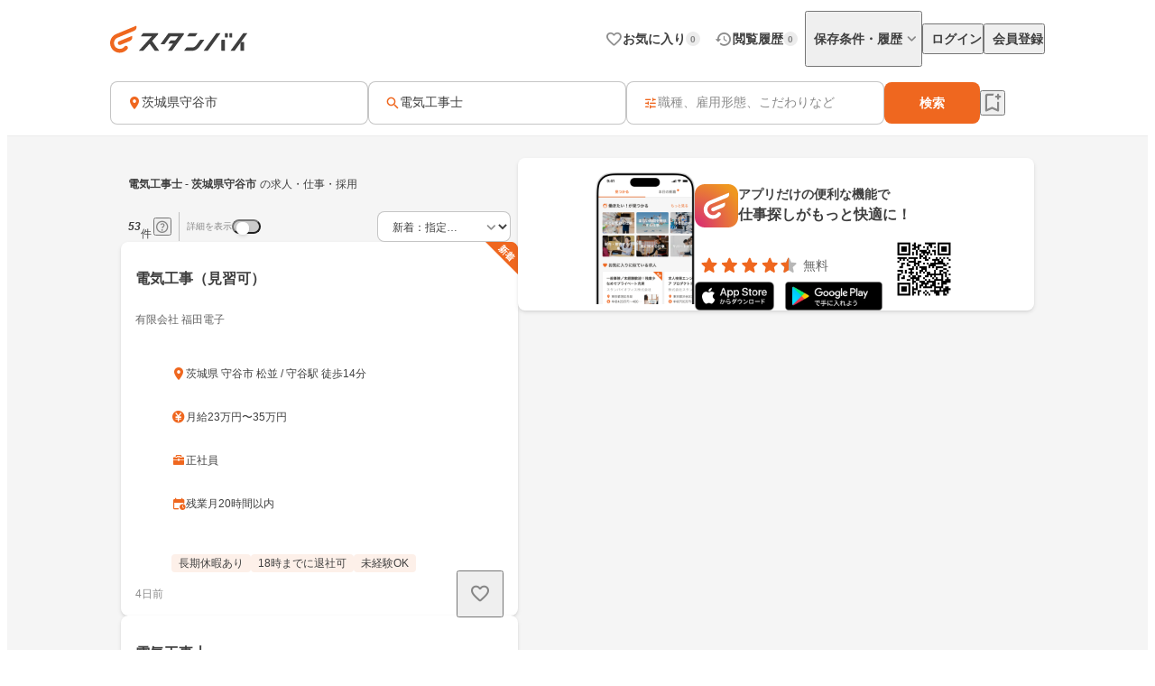

--- FILE ---
content_type: text/html;charset=utf-8
request_url: https://jp.stanby.com/r_2a6e8b95df60ec8ae2bea1811fd20c26
body_size: 97465
content:
<!DOCTYPE html><html  itemscope itemtype="http://schema.org/WebPage" lang="ja" data-capo=""><head><meta charset="utf-8">
<meta name="viewport" content="width=device-width, initial-scale=1.0, minimum-scale=1.0">
<title>【1月版】電気工事士の求人・仕事・採用-茨城県守谷市｜スタンバイでお仕事探し</title>
<style>@keyframes favoriteIconAnimation{0%{transform:scale(.3)}80%{transform:scale(1.2)}to{transform:scale(1)}}@keyframes spinAnimation{0%{transform:rotate(0deg)}to{transform:rotate(1turn)}}</style>
<style>:where(:not(html,iframe,canvas,img,svg,video):not(svg *,symbol *)){all:unset;display:revert}*,:after,:before{box-sizing:border-box}a,button{cursor:revert}menu,ol,ul{list-style:none}img{max-width:100%}table{border-collapse:collapse}input,textarea{-webkit-user-select:auto}textarea{white-space:revert}meter{-webkit-appearance:revert;-moz-appearance:revert;appearance:revert}::-moz-placeholder{color:unset}::placeholder{color:unset}:where([hidden]){display:none}:where([contenteditable]:not([contenteditable=false])){-moz-user-modify:read-write;-webkit-user-modify:read-write;-webkit-line-break:after-white-space;overflow-wrap:break-word;-webkit-user-select:auto}:where([draggable=true]){-webkit-user-drag:element}</style>
<style>html{-webkit-text-size-adjust:100%}html.class-for-half-modal{height:calc(var(--window-inner-height) - 1px)}body{bottom:0;left:0;line-height:1;position:absolute;right:0;top:0;-moz-osx-font-smoothing:grayscale;-webkit-font-smoothing:antialiased}body.bodyFixed--isMenuActive{height:100%;overflow-y:hidden;position:fixed}body.bodyFixed--isInputActive .h-bar,body.bodyFixed--isMenuActive .h-bar{box-shadow:none}body.bodyFixed--isInputMenuActive{height:100%;overflow-y:hidden;position:fixed}body.bodyFixed--isInputMenuActive .h-bar{box-shadow:none}body#body-fixed-for-modal{height:100%;overflow:hidden;position:fixed}body#id-body-fixed-for-half-modal{height:calc(var(--window-inner-height) - 1px);position:fixed}::-moz-selection{background:#f29600;color:#fff}::selection{background:#f29600;color:#fff}::-moz-placeholder{color:#b3b3b3}::placeholder{color:#b3b3b3}:-moz-placeholder{color:#b3b3b3}:placeholder-shown{color:#b3b3b3}:focus-visible{outline:2px auto #ef671f;outline-offset:-1px}input:focus-visible,textarea:focus-visible{outline:none}a{color:#338af5}a,a:hover{text-decoration:none}body,html{background:#fff}body,input{color:#2c2a27;font-family:Hiragino Kaku Gothic ProN,Hiragino Sans,Meiryo,sans-serif;font-size:16px;line-height:1.5}body:-webkit-autofill,input:-webkit-autofill{-webkit-box-shadow:inset 0 0 0 1000px #fff}input[type=search]::-webkit-search-cancel-button{-webkit-appearance:none;background-image:url("data:image/svg+xml;charset=utf-8,%3Csvg xmlns='http://www.w3.org/2000/svg' width='24' height='24' fill='none' viewBox='0 0 24 24'%3E%3Cpath fill='%23C4C4C4' fill-rule='evenodd' d='M12 22c5.523 0 10-4.477 10-10S17.523 2 12 2 2 6.477 2 12s4.477 10 10 10M8.212 8.212a.937.937 0 0 1 1.326 0L12 10.674l2.462-2.462a.937.937 0 1 1 1.326 1.326L13.326 12l2.462 2.462a.937.937 0 0 1-1.326 1.326L12 13.326l-2.462 2.462a.938.938 0 0 1-1.326-1.326L10.674 12 8.212 9.538a.937.937 0 0 1 0-1.326' clip-rule='evenodd'/%3E%3C/svg%3E");background-repeat:no-repeat;background-size:cover;color:#c5c5c5;cursor:pointer;height:18px;width:18px}input,textarea{font-size:15px}button{cursor:pointer;text-align:center}button:disabled{cursor:auto}@media screen and (min-width:961px){a:hover,button:not(:disabled):hover{opacity:.8;transition:opacity .2s ease}}.fixed{left:0;position:fixed;top:0;width:100%}.cf:after{clear:both;content:"";display:block}input[type=checkbox],input[type=radio]{display:none}input[type=checkbox]+label,input[type=radio]+label{color:#6d6d6d;font-size:14px}input[type=radio]+label{padding-left:20px;position:relative}input[type=radio]+label:before{border:1px solid #c5c5c5;border-radius:50%;content:"";display:block;height:15px;left:0;position:absolute;top:0;width:15px}input[type=radio]:checked+label:before{border:1px solid #338af5}input[type=radio]:checked+label:after{background:#338af5;border-radius:50%;content:"";display:block;height:9px;left:4px;position:absolute;top:4px;width:9px}input[type=checkbox]+label{padding-left:20px;position:relative}input[type=checkbox]+label:before{border:1px solid #c5c5c5;border-radius:2px;content:"";display:block;height:15px;left:0;position:absolute;top:0;width:15px}input[type=checkbox]:checked+label:before{background:#338af5;border:1px solid #338af5}input[type=checkbox]:checked+label:after{border-bottom:2px solid #fff;border-right:2px solid #fff;content:"";display:block;height:8px;left:5px;position:absolute;top:2px;transform:rotate(40deg);width:5px}.button-list{align-items:center;display:flex;flex-wrap:nowrap;margin-top:25px;width:100%}.button-list>li{flex:auto;flex-grow:0;font-size:16px;margin-left:10px}@media screen and (min-width:961px){.button-list>li{margin-left:0}}.button-list>li:first-child{flex:none;flex-grow:1;margin-left:0}.button-list>li>button{-webkit-appearance:none;-moz-appearance:none;appearance:none;border:1px solid #338af5;cursor:pointer;display:block;line-height:1;padding:15px 5px;text-align:center;width:100%}.button-list>li>button:disabled{background:#c5c5c5;border:1px solid #c5c5c5;color:#fff;cursor:default}.button-list>li>.button-reset{background:#fff;border-radius:4px;color:#338af5;width:6em}@media screen and (min-width:961px){.button-list>li>.button-reset{display:none}}.button-list>li>.button-submit{background:#338af5;border-radius:4px;color:#fff}</style>
<style>@font-face{font-display:block;font-family:iconfont;font-style:normal;font-weight:400;src:url(/_nuxt/iconfont.-3xMTrHI.eot);src:url(/_nuxt/iconfont.-3xMTrHI.eot#iefix) format("embedded-opentype"),url(/_nuxt/iconfont.C4NBt6Zz.ttf) format("truetype"),url(/_nuxt/iconfont.vtUMWa5s.woff) format("woff"),url(/_nuxt/iconfont.CHFXg_G0.svg#iconfont) format("svg")}</style>
<style>[class*=" icn-"],[class^=icn-]{font-family:iconfont!important;speak:never;font-style:normal;font-variant:normal;font-weight:400;line-height:1;text-transform:none;-webkit-font-smoothing:antialiased;-moz-osx-font-smoothing:grayscale}.icn-search:before{content:"\e901"}.icn-keep:before{content:"\e90b"}.icn-keep-done{color:#ffad08}.icn-keep-done:before{content:"\e90a"}.icn-check-line:before{content:"\e954"}.icn-check:before{content:"\e903"}.icn-check-done-line:before{content:"\e907"}.icn-violation:before{content:"\e919"}.icn-radio-button-unchecked:before{content:"\e92b"}.icn-radio-button-checked:before{content:"\e92a"}.icn-success-check:before{content:"\e93d"}.icn-success-check-fill:before{content:"\e946"}.icn-warning:before{content:"\e945"}.icn-question:before{content:"\e95b"}.icn-information:before{content:"\e915"}.icn-release-alert-fill:before{content:"\e96c"}.icn-warning-fill:before{content:"\e96d"}.icn-close:before{content:"\e90f"}.icn-arrow-up:before{content:"\e93c"}.icn-arrow-bottom:before{content:"\e902"}.icn-arrow-left:before{content:"\e905"}.icn-arrow-right:before{content:"\e908"}.icn-menu:before{content:"\e900"}.icn-clear:before{content:"\e925"}.icn-keyword-in-left:before{content:"\e924"}.icn-close-medium:before{content:"\e926"}.icn-expand-up:before{content:"\e929"}.icn-expand-down:before{content:"\e92c"}.icn-navigate-before:before{content:"\e960"}.icn-navigate-next:before{content:"\e927"}.icn-add-circle:before{content:"\e937"}.icn-arrow-back:before{content:"\e92d"}.icn-arrow-forward:before{content:"\e930"}.icn-double-arrow-left:before{content:"\e933"}.icn-double-arrow-right:before{content:"\e932"}.icn-check-box:before{content:"\e92f"}.icn-check-box-outline-blank:before{content:"\e931"}.icn-indeterminate-check-box:before{content:"\e92e"}.icn-middle-dot:before{content:"\e94f"}.icn-filter:before{content:"\e934"}.icn-distance:before{content:"\e904"}.icn-japan:before{content:"\e94d"}.icn-map:before{content:"\e944"}.icn-location-search:before{content:"\e93a"}.icn-station:before{content:"\e906"}.icn-mail:before{content:"\e943"}.icn-telephone:before{content:"\e942"}.icn-clock:before{content:"\e93e"}.icn-money:before{content:"\e90d"}.icn-calendar:before{content:"\e939"}.icn-bag:before{content:"\e949"}.icn-building:before{content:"\e948"}.icn-document:before{content:"\e953"}.icn-shield:before{content:"\e947"}.icn-no-smoke:before{content:"\e94b"}.icn-fire:before{content:"\e950"}.icn-heart-present:before{content:"\e94e"}.icn-occupation:before{content:"\e914"}.icn-support-agent:before{content:"\e920"}.icn-article:before{content:"\e95c"}.icn-account_box:before{content:"\e958"}.icn-event:before{content:"\e957"}.icn-hellowork-application:before{content:"\e966"}.icn-bell:before{content:"\e95d"}.icn-cross-search:before{content:"\e95f"}.icn-iine:before{content:"\e95e"}.icn-daily-update:before{content:"\e921"}.icn-end-of-publication:before{content:"\e922"}.icn-send:before{content:"\e923"}.icn-mypage:before{content:"\e938"}.icn-star-rounded:before{content:"\e964"}.icn-star-half-rounded:before{content:"\e963"}.icn-watched:before{content:"\e90e"}.icn-job-watched:before{content:"\e90c"}.icn-ichioshi:before{content:"\e959"}.icn-professional:before{content:"\e917"}.icn-new-window:before{content:"\e941"}.icn-crown:before{content:"\e951"}.icn-medal:before{content:"\e956"}.icn-tag:before{content:"\e912"}.icn-featured-word:before{content:"\e955"}.icn-memo-search:before{content:"\e940"}.icn-graph:before{content:"\e952"}.icn-blog-site:before{content:"\e95a"}.icn-plus:before{content:"\e94a"}.icn-minus:before{content:"\e94c"}.icn-faq:before{content:"\e910"}.icn-faq-question:before{content:"\e911"}.icn-star:before{content:"\e918"}.icn-star-half:before{content:"\e916"}.icn-stanby-logo:before{content:"\e928"}.icn-search-history:before{content:"\e935"}.icn-forum:before{content:"\e962"}.icn-content-copy-line:before{content:"\e967"}.icn-content-copied:before{content:"\e965"}.icn-logout:before{content:"\e96e"}.icn-manage-accounts:before{content:"\e96d"}.icn-service:before{content:"\e913"}.icn-office:before{content:"\e91c"}.icn-delete:before{content:"\e93b"}.icn-global:before{content:"\e93f"}.icn-avatar:before{content:"\e909"}.icn-emotion-1:before{content:"\e91a"}.icn-emotion-2:before{content:"\e91b"}.icn-emotion-3:before{content:"\e91d"}.icn-emotion-4:before{content:"\e91e"}.icn-emotion-5:before{content:"\e91f"}.icn-groups:before{content:"\e961"}.icn-comment-left:before{content:"\e968"}.icn-edit:before{content:"\e969"}.icn-visibility-fill:before{content:"\e972"}.icn-visibility-off-fill:before{content:"\e96a"}.icn-line-square-default{background:url("[data-uri]") 50%/cover no-repeat;height:24px;width:24px}.icn-yahoo-japan-icon-256:before{color:#f03;content:"\e96b"}.icn-release-alert-two-tone .path1:before{color:#fcf2f2;content:"\e971"}.icn-release-alert-two-tone .path2:before{color:#c00;content:"\e973";margin-left:-1em}.icn-success-check-two-tone .path1:before{color:#f5f9f4;content:"\e96f"}.icn-success-check-two-tone .path2:before{color:#3a801a;content:"\e970";margin-left:-1em}.icn-calendar-clock:before{content:"\e974"}</style>
<style>.badge[data-v-d1444d77]{align-items:center;background-color:var(--ec883c3c);border-radius:10000px;color:var(--4e1616b0);display:inline-flex;font-size:10px;font-weight:700;height:16px;justify-content:center;line-height:1.5;min-width:16px;padding:2px 4px}</style>
<style>.base-icon[data-v-91da5f80]{color:var(--b24d0562);display:inline-flex;padding:var(--24728206)}@media screen and (max-width:960px){.base-icon[data-v-91da5f80]{font-size:var(--4fa65b92)}}@media screen and (min-width:961px){.base-icon[data-v-91da5f80]{font-size:var(--49d0a028)}}</style>
<style>.list-item[data-v-cc39a113]{align-items:center;background-color:#fff;display:inline-flex;padding-left:12px;text-align:left;width:100%}@media screen and (min-width:961px){.list-item.pre-select[data-v-cc39a113],.list-item[data-v-cc39a113]:hover{opacity:.5}}.list-item.child-item[data-v-cc39a113]{padding-left:24px}.list-item .left-icon-wrap[data-v-cc39a113]{display:flex;padding-right:8px}.list-item .right-contents[data-v-cc39a113]{flex-grow:1;justify-content:space-between}.list-item .right-contents[data-v-cc39a113],.list-item .right-contents .text-badge-content[data-v-cc39a113]{align-items:center;display:flex}.list-item .right-contents .text-badge-content .text-wrap[data-v-cc39a113]{display:flex;padding:12px 0}.list-item .right-contents .text-badge-content .text-wrap .sub-text[data-v-cc39a113],.list-item .right-contents .text-badge-content .text-wrap .text[data-v-cc39a113]{color:#3f3f3f;font-weight:var(--443f6416);line-height:1.25}.list-item .right-contents .text-badge-content .text-wrap.vertical[data-v-cc39a113]{flex-direction:column;font-size:var(--4f9ba6be);gap:4px}.list-item .right-contents .text-badge-content .text-wrap.vertical .text[data-v-cc39a113]{display:-webkit-box;overflow:hidden;-webkit-box-orient:vertical;-webkit-line-clamp:1}.list-item .right-contents .text-badge-content .text-wrap.vertical .sub-text[data-v-cc39a113]{display:-webkit-box;overflow:hidden;-webkit-box-orient:vertical;-webkit-line-clamp:2}.list-item .right-contents .text-badge-content .text-wrap.horizontal[data-v-cc39a113]{align-items:center;gap:4px}.list-item .right-contents .text-badge-content .text-wrap.horizontal .text[data-v-cc39a113]{display:-webkit-box;font-size:var(--4f9ba6be);overflow:hidden;-webkit-box-orient:vertical;-webkit-line-clamp:1}.list-item .right-contents .text-badge-content .text-wrap.horizontal .sub-text[data-v-cc39a113]{display:-webkit-box;font-size:12px;overflow:hidden;-webkit-box-orient:vertical;-webkit-line-clamp:1}.list-item .right-contents .text-badge-content .badge-wrap[data-v-cc39a113]{display:flex;padding-left:12px}@media screen and (min-width:961px){.list-item .right-contents .right-icon-wrap[data-v-cc39a113]:hover{opacity:.5}}@media screen and (min-width:961px){.list-item[data-v-cc39a113]:has(.right-icon-wrap:hover){opacity:100%}}.border-top[data-v-cc39a113]{border-top:.5px solid #ececec}.border-bottom[data-v-cc39a113]{border-bottom:.5px solid #ececec}</style>
<style>.menu[data-v-572341b1]{flex-direction:column;max-width:280px;min-width:112px;padding:var(--6d0b184c)}.menu[data-v-572341b1],.menu .link[data-v-572341b1]{display:flex}</style>
<style>.error-text[data-v-2f8032b5]{color:#c00;font-size:12px;font-weight:400;line-height:20px}</style>
<style>.page-header-for-pc.border[data-v-aa64678b]{border-bottom:1px solid #ececec}.page-header-for-pc[data-v-aa64678b]{background-color:#fff;width:100%}.page-header-for-pc .header-content[data-v-aa64678b]{align-items:center;display:flex;height:70px;justify-content:space-between;margin:0 auto;max-width:1060px;padding:12px}.page-header-for-pc .header-content .link-wrap[data-v-aa64678b]{display:flex}.page-header-for-pc .header-content .link-wrap .link[data-v-aa64678b]{display:inline-flex}.page-header-for-pc .header-content .tabs[data-v-aa64678b]{align-items:center;display:flex;gap:8px}.page-header-for-pc .header-content .tabs .item .tab-button[data-v-aa64678b],.page-header-for-pc .header-content .tabs .item .tab-link[data-v-aa64678b]{align-items:center;display:flex;gap:4px;padding:8px 0 8px 8px}.page-header-for-pc .header-content .tabs .item .tab-button .text[data-v-aa64678b],.page-header-for-pc .header-content .tabs .item .tab-link .text[data-v-aa64678b]{color:#3f3f3f;font-size:14px;font-weight:700;line-height:1}.page-header-for-pc .header-content .tabs .item .tab-button .badge-wrap[data-v-aa64678b],.page-header-for-pc .header-content .tabs .item .tab-link .badge-wrap[data-v-aa64678b]{display:inline-flex;width:24px}.page-header-for-pc .header-content .tabs .item.with-history-menu[data-v-aa64678b],.page-header-for-pc .header-content .tabs .item.with-mypage-menu[data-v-aa64678b]{position:relative}.page-header-for-pc .header-content .tabs .item.with-history-menu .menu-content[data-v-aa64678b],.page-header-for-pc .header-content .tabs .item.with-mypage-menu .menu-content[data-v-aa64678b]{background-color:#fff;border-radius:4px;box-shadow:0 8px 24px 0 rgba(0,0,0,.1),0 4px 8px 0 rgba(0,0,0,.05);position:absolute;right:-12px;top:32px;width:208px;z-index:10000}.page-header-for-pc .header-content .tabs .item.with-history-menu .menu-content .member-info[data-v-aa64678b],.page-header-for-pc .header-content .tabs .item.with-mypage-menu .menu-content .member-info[data-v-aa64678b]{background-color:#fff;border-bottom:.5px solid #ececec;border-radius:4px 4px 0 0;display:flex;flex-direction:column;gap:4px;padding:12px}.page-header-for-pc .header-content .tabs .item.with-history-menu .menu-content .member-info .name[data-v-aa64678b],.page-header-for-pc .header-content .tabs .item.with-mypage-menu .menu-content .member-info .name[data-v-aa64678b]{display:-webkit-box;font-size:16px;font-weight:700;line-height:24px;overflow:hidden;-webkit-box-orient:vertical;-webkit-line-clamp:1;color:#3f3f3f}.page-header-for-pc .header-content .tabs .item.with-history-menu .menu-content .member-info .mail-address[data-v-aa64678b],.page-header-for-pc .header-content .tabs .item.with-mypage-menu .menu-content .member-info .mail-address[data-v-aa64678b]{display:-webkit-box;font-size:12px;font-weight:400;line-height:20px;overflow:hidden;-webkit-box-orient:vertical;-webkit-line-clamp:1;color:rgba(63,63,63,.6);word-break:break-all}.page-header-for-pc .header-content .tabs .item.with-history-menu .menu-content .logout-error-message[data-v-aa64678b],.page-header-for-pc .header-content .tabs .item.with-mypage-menu .menu-content .logout-error-message[data-v-aa64678b]{background-color:#fff;box-shadow:0 8px 24px 0 rgba(0,0,0,.1),0 4px 8px 0 rgba(0,0,0,.05);padding:0 0 12px 12px}</style>
<style>.base-button[data-v-55857742]{background-color:var(--bf7e6778);border:var(--14a81446);border-radius:var(--5c54b4cf);box-shadow:var(--36bf737a);display:inline-flex;gap:var(--e0f85a76);justify-content:center;max-width:100%;padding:var(--e87e1f00);position:relative;text-decoration:none;width:var(--82819c16)}@media screen and (min-width:961px){.base-button[data-v-55857742]:not(.disabled):hover{opacity:.5}}.base-button[data-v-55857742]:not(.disabled):focus-visible{outline:initial}.base-button[data-v-55857742]:not(.disabled):focus-visible:before{border:2px solid #ef671f;border-radius:12px;bottom:-5px;content:"";left:-5px;position:absolute;right:-5px;top:-5px}.base-button.disabled[data-v-55857742]{pointer-events:none}.base-button.multiple-text[data-v-55857742]{padding:8px 16px}.base-button .button-text-wrapper[data-v-55857742]{align-items:center;color:var(--84af98dc);display:inline-flex;flex-direction:column;gap:4px;justify-content:center}.base-button .button-text-wrapper .text[data-v-55857742]{font-size:var(--57df0b3e);font-weight:var(--186ec4d8);line-height:1;overflow:hidden;text-overflow:ellipsis;white-space:nowrap}.base-button .button-text-wrapper .description[data-v-55857742]{font-size:12px;font-weight:400;line-height:12px;overflow:hidden;text-align:center;text-overflow:ellipsis}.base-button .icon[data-v-55857742]{align-items:center;color:var(--93ef89ce);display:inline-flex;font-size:var(--db6cf4ea)}</style>
<style>.app-download-navigation-drawer-banner[data-v-9658aa7d]{display:flex;flex-direction:column;padding:24px 12px 12px;width:280px}.app-download-navigation-drawer-banner .card-content[data-v-9658aa7d]{background-color:#fff;border-radius:8px;box-shadow:0 2px 4px 0 rgba(0,0,0,.1),0 1px 2px 0 rgba(0,0,0,.05);display:flex;flex-direction:column;gap:12px;padding:12px}.app-download-navigation-drawer-banner .card-content .logo-text-content[data-v-9658aa7d]{align-items:center;display:flex;gap:8px}.app-download-navigation-drawer-banner .card-content .logo-text-content .app-logo-wrap[data-v-9658aa7d]{display:flex}.app-download-navigation-drawer-banner .card-content .logo-text-content .text-content[data-v-9658aa7d]{display:flex;flex-direction:column;gap:4px}.app-download-navigation-drawer-banner .card-content .logo-text-content .text-content .free[data-v-9658aa7d],.app-download-navigation-drawer-banner .card-content .logo-text-content .text-content .text[data-v-9658aa7d]{line-height:1}.app-download-navigation-drawer-banner .card-content .logo-text-content .text-content .text[data-v-9658aa7d]{color:#3f3f3f;font-size:14px;font-weight:700}.app-download-navigation-drawer-banner .card-content .logo-text-content .text-content .free[data-v-9658aa7d]{color:rgba(63,63,63,.8);font-size:12px}.app-download-navigation-drawer-banner .card-content .logo-text-content .text-content .bottom-content[data-v-9658aa7d]{align-items:center;display:flex;gap:4px}.app-download-navigation-drawer-banner .card-content .install-button[data-v-9658aa7d]{align-items:center;background:linear-gradient(90deg,#d72777,#ef671f 50%,#ef971f);border-radius:10000px;color:#fff;display:flex;font-size:16px;font-weight:700;height:48px;justify-content:center;line-height:1;padding:12px 16px;text-align:center}</style>
<style>.overlay[data-v-98ab5d3a]{background:rgba(0,0,0,.5);inset:0;position:fixed;z-index:1000}.layout-header-navigation-drawer[data-v-98ab5d3a]{background:#f5f5f5;bottom:0;overflow-y:scroll;position:fixed;right:0;top:0;width:280px;z-index:10000}.layout-header-navigation-drawer .icon-wrap[data-v-98ab5d3a]{position:absolute;right:280px}.layout-header-navigation-drawer .no-login-contents[data-v-98ab5d3a]{align-items:center;align-self:stretch;display:flex;gap:12px;justify-items:legacy;margin:12px 0;padding:12px}.layout-header-navigation-drawer .login-contents[data-v-98ab5d3a]{margin:12px 0}.layout-header-navigation-drawer .login-contents .member-info[data-v-98ab5d3a]{background:#f5f5f5;display:flex;flex-direction:column;gap:4px;padding:0 12px 12px}.layout-header-navigation-drawer .login-contents .member-info .name[data-v-98ab5d3a]{display:-webkit-box;font-size:16px;font-weight:700;line-height:24px;overflow:hidden;-webkit-box-orient:vertical;-webkit-line-clamp:1;color:#3f3f3f}.layout-header-navigation-drawer .login-contents .member-info .mail-address[data-v-98ab5d3a]{display:-webkit-box;font-size:12px;font-weight:400;line-height:20px;overflow:hidden;-webkit-box-orient:vertical;-webkit-line-clamp:1;color:rgba(63,63,63,.6);word-break:break-all}.layout-header-navigation-drawer .logout[data-v-98ab5d3a]{margin-top:24px}.layout-header-navigation-drawer .logout .logout-error-message[data-v-98ab5d3a]{background:#fff;padding:0 0 12px 12px}.overlay-enter-active[data-v-98ab5d3a],.overlay-leave-active[data-v-98ab5d3a]{transition:opacity .3s linear}.overlay-enter-from[data-v-98ab5d3a],.overlay-leave-to[data-v-98ab5d3a]{opacity:0}.nav-enter-active[data-v-98ab5d3a],.nav-leave-active[data-v-98ab5d3a]{transition:transform .3s ease-in-out}.nav-enter-from[data-v-98ab5d3a],.nav-leave-to[data-v-98ab5d3a]{transform:translateX(280px)}</style>
<style>.page-header[data-v-2da6f52d]{align-items:center;border-bottom:1px solid #ececec;display:flex;padding:12px}.page-header .logo-link-wrap[data-v-2da6f52d]{display:flex;flex:1;justify-content:center}.page-header .logo-link-wrap .link[data-v-2da6f52d]{display:inline-flex}.page-header .left-icon-wrap[data-v-2da6f52d],.page-header .right-icon-wrap[data-v-2da6f52d]{display:flex;height:24px;width:24px}</style>
<style>@media screen and (min-width:961px){.header-for-sp[data-v-216b8fa6]{display:none}}.header-for-pc[data-v-216b8fa6]{width:100%}@media screen and (max-width:960px){.header-for-pc[data-v-216b8fa6]{display:none}}</style>
<style>main[data-v-9302d159]{background-color:#fff;min-height:100%;padding-top:0}@media screen and (min-width:961px){main[data-v-9302d159]{padding-top:90px}}main>h1[data-v-9302d159]{font-size:18px;font-weight:700;margin-bottom:40px;padding-top:40px;text-align:center}@media screen and (min-width:961px){main>h1[data-v-9302d159]{font-size:24px}}main>div[data-v-9302d159]{font-size:13px;margin-top:10px;padding-left:20px;padding-right:20px}@media screen and (min-width:961px){main>div[data-v-9302d159]{margin:10px auto 0;text-align:center;width:410px}}main>a[data-v-9302d159]{-webkit-appearance:none;-moz-appearance:none;appearance:none;background-color:#fff;border:1px solid #338af5;border-radius:3px;color:#338af5;display:block;font-size:16px;height:44px;line-height:44px;margin-left:auto;margin-right:auto;margin-top:20px;padding:0;text-align:center;text-decoration:none;width:86.25%}@media screen and (min-width:961px){main>a[data-v-9302d159]{margin:20px auto 0;width:340px}}</style>
<style>.fixed-app-download-banner-control[data-v-d21a0c47]{left:0;position:fixed;right:0;top:0;z-index:100}.space-content[data-v-d21a0c47]{height:48px}.v-enter-active[data-v-d21a0c47],.v-leave-active[data-v-d21a0c47]{transition:transform .3s ease-in-out}.v-enter-from[data-v-d21a0c47],.v-leave-to[data-v-d21a0c47]{transform:translateY(-48px)}.space-enter-active[data-v-d21a0c47],.space-leave-active[data-v-d21a0c47]{transition:.3s ease-in-out}.space-enter-from[data-v-d21a0c47],.space-leave-to[data-v-d21a0c47]{height:0}</style>
<style>.main[data-v-dd83a2a0]{background-color:#f5f5f5}.fixed-search-bar-for-pc-control-wrap[data-v-dd83a2a0]{background-color:#fff;border-bottom:1px solid #ececec;display:flex;justify-content:center;position:sticky;top:0;z-index:100}@media screen and (max-width:960px){.fixed-search-bar-for-pc-control-wrap[data-v-dd83a2a0]{display:none}}@media screen and (min-width:961px){.search-block-control-wrap.for-sp[data-v-dd83a2a0]{display:none}}@media screen and (max-width:960px){.search-result-heading-wrap[data-v-dd83a2a0]{padding:8px 8px 0}.search-result-heading-wrap .no-hit-message-wrap[data-v-dd83a2a0]{padding-top:12px}}@media screen and (min-width:961px){.search-result-heading-wrap[data-v-dd83a2a0]{display:flex;flex-direction:column;gap:12px}}.navigation[data-v-dd83a2a0]{color:rgba(63,63,63,.6);font-size:12px;font-weight:400;line-height:16px;max-width:100%;overflow:hidden;padding:0 8px;text-overflow:ellipsis;white-space:nowrap}@media screen and (max-width:960px){.navigation[data-v-dd83a2a0]{margin-bottom:12px}}@media screen and (min-width:961px){.main-content[data-v-dd83a2a0]{align-items:flex-start;display:flex;flex-wrap:wrap;gap:24px;justify-content:center;margin:0 auto;max-width:1060px;padding:24px 12px 48px}.main-content .left-side[data-v-dd83a2a0]{display:flex;flex-direction:column;gap:12px;width:440px}}.main-content .right-side[data-v-dd83a2a0]{flex:1;max-width:calc(100% - 464px);position:sticky;top:96px}@media screen and (max-width:960px){.main-content .right-side[data-v-dd83a2a0]{display:none}.job-wrap[data-v-dd83a2a0]{padding:12px 8px 24px}}.job-list[data-v-dd83a2a0]{display:flex;flex-direction:column;gap:12px}@media screen and (min-width:961px){.expand-area-wrap[data-v-dd83a2a0]{padding:24px 0}}@media screen and (max-width:960px){.expand-area-wrap[data-v-dd83a2a0]{padding:24px 8px}}.favorite-button-content[data-v-dd83a2a0]{bottom:42px;position:sticky}@media screen and (min-width:961px){.favorite-button-content[data-v-dd83a2a0]{align-self:flex-end;margin-right:8px}}@media screen and (max-width:960px){.favorite-button-content[data-v-dd83a2a0]{display:flex;justify-content:flex-end;margin:0 16px 16px}}.footer-content[data-v-dd83a2a0]{border-bottom:1px solid transparent;border-top:1px solid transparent}.statistics-content[data-v-dd83a2a0]:not(:empty){margin-bottom:32px}@media screen and (min-width:961px){.statistics-content[data-v-dd83a2a0]:not(:empty){margin:0 auto 64px;max-width:1060px}}.app-download-banner-content[data-v-dd83a2a0]{margin:8px}.statistics-link-button-content[data-v-dd83a2a0]{display:flex;justify-content:center;width:100%}@media screen and (min-width:961px){.statistics-link-button-content[data-v-dd83a2a0]{margin-bottom:64px}}@media screen and (max-width:960px){.statistics-link-button-content[data-v-dd83a2a0]{margin-bottom:48px}}</style>
<style>.snackbar[data-v-da2ddb0f]{align-items:center;border-radius:8px;bottom:var(--e937e678);display:flex;left:var(--0206e4e0);margin:var(--c53a0f72);position:var(--22d26cfc);right:var(--3f2c1863);top:var(--1094fd5c);width:320px;z-index:var(--9b8431de)}.snackbar.info[data-v-da2ddb0f]{background-color:#333}.snackbar.success[data-v-da2ddb0f]{background-color:#f5f9f4}.snackbar .left-icon[data-v-da2ddb0f]{font-size:20px;padding:8px 0 8px 8px}.snackbar .text-wrap[data-v-da2ddb0f]{flex-grow:1;padding:12px;text-align:center}.snackbar .text-wrap.has-left-icon[data-v-da2ddb0f]{text-align:left}.snackbar .text-wrap .text[data-v-da2ddb0f]{display:-webkit-box;font-size:14px;line-height:1.25;overflow:hidden;-webkit-box-orient:vertical;-webkit-line-clamp:2}.snackbar .text-wrap .text.info[data-v-da2ddb0f]{color:#fff}.snackbar .text-wrap .text.success[data-v-da2ddb0f]{color:#3a801a}.snackbar .right-content[data-v-da2ddb0f]{color:#fff;display:inline-flex;padding:8px 8px 8px 0}.snackbar .right-content.success[data-v-da2ddb0f]{color:#3a801a}.snackbar .right-content[data-v-da2ddb0f]:hover{opacity:.5}.snackbar .close-button[data-v-da2ddb0f]{font-size:20px}.snackbar .text-button[data-v-da2ddb0f]{font-size:14px;font-weight:700;line-height:1.25}.v-enter-active[data-v-da2ddb0f],.v-leave-active[data-v-da2ddb0f]{transition:opacity .4s}.v-enter-from[data-v-da2ddb0f],.v-leave-to[data-v-da2ddb0f]{opacity:0}</style>
<style>.page-footer[data-v-2f554798]{background:#f5f5f5;display:flex;flex-direction:column}.page-footer .footer-main[data-v-2f554798]{display:flex;flex-direction:column;gap:24px;padding:24px}@media screen and (min-width:961px){.page-footer .footer-main[data-v-2f554798]{gap:32px;padding:32px 24px}}.page-footer .footer-main .logo-link[data-v-2f554798]{height:36px;width:180px}.page-footer .footer-main .link-contents[data-v-2f554798]{display:flex;flex-wrap:wrap;gap:24px}@media screen and (min-width:961px){.page-footer .footer-main .link-contents[data-v-2f554798]{margin-left:auto;width:calc(100% - 180px)}}.page-footer .footer-main .link-contents .contents[data-v-2f554798],.page-footer .footer-main .link-contents .help-page[data-v-2f554798],.page-footer .footer-main .link-contents .service-company-info[data-v-2f554798]{display:flex;flex-direction:column;gap:16px;width:calc(33.33333% - 16px)}.page-footer .footer-main .link-contents .contents .title[data-v-2f554798],.page-footer .footer-main .link-contents .help-page .title[data-v-2f554798],.page-footer .footer-main .link-contents .service-company-info .title[data-v-2f554798]{color:#3f3f3f;font-size:14px;font-weight:700;line-height:16px}.page-footer .footer-main .link-contents .contents .links[data-v-2f554798],.page-footer .footer-main .link-contents .help-page .links[data-v-2f554798],.page-footer .footer-main .link-contents .service-company-info .links[data-v-2f554798]{display:flex;flex-direction:column;gap:16px}@media screen and (max-width:960px){.page-footer .footer-main .link-contents .contents .links[data-v-2f554798],.page-footer .footer-main .link-contents .help-page .links[data-v-2f554798],.page-footer .footer-main .link-contents .service-company-info .links[data-v-2f554798]{gap:12px}}.page-footer .footer-main .link-contents .contents .links .item[data-v-2f554798],.page-footer .footer-main .link-contents .help-page .links .item[data-v-2f554798],.page-footer .footer-main .link-contents .service-company-info .links .item[data-v-2f554798]{display:inline-flex}.page-footer .footer-main .link-contents .contents .links .item .item-link[data-v-2f554798],.page-footer .footer-main .link-contents .help-page .links .item .item-link[data-v-2f554798],.page-footer .footer-main .link-contents .service-company-info .links .item .item-link[data-v-2f554798]{color:#3f3f3f;font-size:12px;font-weight:400;line-height:16px}@media screen and (max-width:960px){.page-footer .footer-main .link-contents .contents .item[data-v-2f554798],.page-footer .footer-main .link-contents .help-page[data-v-2f554798],.page-footer .footer-main .link-contents .service-company-info[data-v-2f554798]{width:calc(50% - 12px)}.page-footer .footer-main .link-contents .contents[data-v-2f554798]{width:100%}.page-footer .footer-main .link-contents .contents .links[data-v-2f554798]{gap:24px}.page-footer .footer-main .link-contents .contents .links.direction-row[data-v-2f554798]{flex-direction:row}}@media screen and (max-width:369px){.page-footer .footer-main .link-contents[data-v-2f554798]{gap:8px}.page-footer .footer-main .link-contents .contents .item[data-v-2f554798],.page-footer .footer-main .link-contents .help-page[data-v-2f554798],.page-footer .footer-main .link-contents .service-company-info[data-v-2f554798]{width:calc(50% - 4px)}}.page-footer .yahoo-link-contents[data-v-2f554798]{display:flex;padding:16px 24px}@media screen and (max-width:960px){.page-footer .yahoo-link-contents[data-v-2f554798]{padding:12px 24px}}.page-footer .yahoo-link-contents .link[data-v-2f554798]{color:rgba(63,63,63,.6);font-size:12px;font-weight:400;line-height:12px}.page-footer .copy-right-contents[data-v-2f554798]{padding:16px 24px 32px;text-align:center}@media screen and (max-width:960px){.page-footer .copy-right-contents[data-v-2f554798]{padding:12px 24px 24px}}.page-footer .copy-right-contents .text[data-v-2f554798]{color:#3f3f3f;font-size:10px;font-weight:400;line-height:12px}@media screen and (min-width:961px){.page-footer .copy-right-contents[data-v-2f554798],.page-footer .footer-main[data-v-2f554798],.page-footer .yahoo-link-contents[data-v-2f554798]{margin:0 auto;max-width:1060px;width:100%}}</style>
<style>.fixed-search-bar-for-pc[data-v-392230f8]{align-items:center;display:flex;gap:12px;padding:12px;width:1060px}</style>
<style>.search-field-button[data-v-0a761b03]{align-items:center;background-color:#fff;border:1px solid rgba(63,63,63,.302);border-radius:8px;cursor:var(--457f52a0);display:inline-flex;max-width:var(--f7f7a8c8);opacity:1!important;position:relative;width:var(--211dd1a8)}.search-field-button[data-v-0a761b03]:not(.no-hover):hover{opacity:.5}.search-field-button .main-contents[data-v-0a761b03]{align-items:center;display:flex;flex:1;gap:4px;height:44px;min-width:0;overflow:hidden;padding:0 var(--578e63f7)}.search-field-button .main-contents .placeholder[data-v-0a761b03],.search-field-button .main-contents .text[data-v-0a761b03]{font-size:14px;overflow:hidden;text-overflow:ellipsis;white-space:nowrap}.search-field-button .main-contents .text[data-v-0a761b03]{color:#3f3f3f}.search-field-button .main-contents .placeholder[data-v-0a761b03]{color:rgba(63,63,63,.6)}.search-field-button[data-v-0a761b03]:focus-visible{outline:initial}.search-field-button[data-v-0a761b03]:focus-visible:before{border:2px solid #ef671f;border-radius:12px;bottom:-5px;content:"";left:-5px;position:absolute;right:-5px;top:-5px}.disabled[data-v-0a761b03]{background-color:#f5f5f5;cursor:auto}</style>
<style>.parts-search-block[data-v-b01e7b93]{background-color:#fff;border-bottom:1px solid #e2e2e2}.parts-search-block .main-area[data-v-b01e7b93]{padding:8px}.parts-search-block .condition-narrow-down[data-v-b01e7b93],.parts-search-block .middle[data-v-b01e7b93]{display:flex;margin-top:8px}.parts-search-block .keyword-search[data-v-b01e7b93],.parts-search-block .location-select[data-v-b01e7b93]{flex:1;min-width:1px}.parts-search-block .search-button[data-v-b01e7b93]{background-color:#ef671f;border:1px solid #ef671f;border-radius:6px;box-shadow:0 1px 2px rgba(0,0,0,.2);color:#fff;font-size:14px;font-weight:700;line-height:1.25;margin-left:8px;padding:0;width:56px}.parts-search-block .condition-narrow-down[data-v-b01e7b93]{margin-left:-4px;margin-right:-4px}.parts-search-block .condition-narrow-down .condition-narrow-down-item[data-v-b01e7b93]{flex:1;margin:0 4px}@media screen and (max-width:369px){.parts-search-block .condition-narrow-down .condition-narrow-down-item[data-v-b01e7b93]{margin:0 2px}}.parts-search-block .scroll[data-v-b01e7b93]{overflow-x:auto;-webkit-overflow-scrolling:touch}.parts-search-block .scroll[data-v-b01e7b93]::-webkit-scrollbar{display:none}.parts-search-block .show-detail-wrap[data-v-b01e7b93]{align-items:center;display:flex;justify-content:space-between;margin-left:4px;position:relative;white-space:nowrap}.parts-search-block .show-detail-wrap[data-v-b01e7b93]:before{border-left:1px solid #8c8c8c;content:"";height:24px;left:0;position:absolute;top:50%;transform:translateY(-50%);width:0}.parts-search-block .show-detail-wrap .show-detail-text[data-v-b01e7b93]{color:#8c8c8c;font-size:12px;font-weight:600;line-height:1;margin:0 8px}</style>
<style>.parts-location-select-button[data-v-78b52103]{align-items:center;background-color:transparent;border:1px solid #c5c5c5;border-radius:4px;display:flex;justify-content:space-between;width:100%}@media screen and (max-width:960px){.parts-location-select-button.is-show-button-label[data-v-78b52103]{position:relative}}.parts-location-select-button .location-input-button[data-v-78b52103]{align-items:center;display:flex;flex:1;margin:0;overflow:hidden;padding:12px 0 12px 12px;text-align:left;white-space:nowrap}@media screen and (max-width:960px){.parts-location-select-button .location-input-button.is-show-button-label[data-v-78b52103]{padding-bottom:10px;padding-top:12px}}.parts-location-select-button .icon[data-v-78b52103]{font-size:14px;margin-right:4px}@media screen and (min-width:961px){.parts-location-select-button .icon[data-v-78b52103]{font-size:20px}}.parts-location-select-button .text[data-v-78b52103]{color:#8c8c8c;font-size:14px;line-height:1}@media screen and (max-width:369px){.parts-location-select-button .text[data-v-78b52103]{font-size:12px}}.parts-location-select-button .text.has-text[data-v-78b52103]{color:#2c2a27}.parts-location-select-button .location-select-button[data-v-78b52103]{align-items:center;background:#fff;color:#ef671f;cursor:pointer;display:flex;font-size:14px;line-height:1;margin-left:4px;padding-right:12px}.parts-location-select-button .location-select-button .select-text[data-v-78b52103]{border-left:1px solid #c5c5c5;padding-left:8px}.parts-location-select-button .button-label[data-v-78b52103]{background-color:#fff;color:#8c8c8c;display:block;font-size:10px;left:4px;padding:0 4px;position:absolute;top:-6px}</style>
<style>.parts-base-icon[data-v-f435bddf]{display:flex}.parts-base-icon.is-button[data-v-f435bddf]{background-color:transparent;border:0;padding:0}@media screen and (max-width:960px){.parts-base-icon[data-v-f435bddf]{font-size:var(--size-sp)}}@media screen and (min-width:961px){.parts-base-icon[data-v-f435bddf]{font-size:var(--size-pc)}}</style>
<style>.parts-keyword-search-button[data-v-bdbd9db1]{align-items:center;background-color:transparent;border:1px solid #c5c5c5;border-radius:4px;display:flex;height:40px;margin:0;padding:12px 16px 12px 12px;text-align:left;width:100%}@media screen and (min-width:961px){.parts-keyword-search-button[data-v-bdbd9db1]{line-height:1.5;padding:8px}}.parts-keyword-search-button.has-keyword .text[data-v-bdbd9db1]{color:#2c2a27}.parts-keyword-search-button.is-secondary[data-v-bdbd9db1]{border:none;border-radius:0}@media screen and (max-width:960px){.parts-keyword-search-button.is-show-button-label[data-v-bdbd9db1]{padding-bottom:10px;padding-top:12px;position:relative}}.parts-keyword-search-button .icon[data-v-bdbd9db1]{font-size:14px;margin-right:4px}.parts-keyword-search-button .text[data-v-bdbd9db1]{color:#8c8c8c;font-size:14px;overflow:hidden;white-space:nowrap;word-break:break-all}@media screen and (max-width:369px){.parts-keyword-search-button .text[data-v-bdbd9db1]{font-size:12px}}.parts-keyword-search-button .button-label[data-v-bdbd9db1]{background-color:#fff;color:#8c8c8c;display:block;font-size:10px;left:8px;padding:0 4px;position:absolute;top:-6px}</style>
<style>.parts-condition-narrow-down-button[data-v-f9beb34c]{align-items:center;background-color:transparent;border:1px solid #8c8c8c;border-radius:8px;color:#8c8c8c;display:flex;height:32px;justify-content:center;letter-spacing:-.01em;margin:0;padding:4px;width:100%}.parts-condition-narrow-down-button.is-selected[data-v-f9beb34c]{background-color:#fff7e6;border-color:#ef671f;color:#ef671f}.parts-condition-narrow-down-button .text[data-v-f9beb34c]{display:-webkit-box;font-size:12px;font-weight:700;overflow:hidden;-webkit-box-orient:vertical;-webkit-line-clamp:1;line-height:1.25}.parts-condition-narrow-down-button .icon[data-v-f9beb34c]{font-size:14px;margin-left:4px}.parts-condition-narrow-down-button .icon.is-selected[data-v-f9beb34c]{display:none}@media screen and (max-width:369px){.parts-condition-narrow-down-button[data-v-f9beb34c]{font-size:12px;padding:4px 2px}}.button-width[data-v-f9beb34c]{width:100px}</style>
<style>.switch[data-v-19470ecb]{background-color:#ccc;border-radius:10000px;cursor:pointer;height:16px;position:relative;transition:background-color .4s;vertical-align:middle;width:32px}.switch .circle[data-v-19470ecb]{background-color:#fff;border-radius:10000px;box-shadow:0 2px 4px 0 rgba(0,0,0,.1),0 1px 2px 0 rgba(0,0,0,.05);display:inline-block;height:14px;left:3px;position:absolute;top:1px;transition:left .4s;width:14px}.switch.selected[data-v-19470ecb]{background-color:#ef671f}.switch.selected .circle[data-v-19470ecb]{left:14px}</style>
<style>.search-result-header[data-v-06e75864]{display:inline-flex;flex-direction:column;gap:4px;padding:0 8px;width:100%}.search-result-header .title-wrap .bottom-title[data-v-06e75864]{color:rgba(63,63,63,.8);display:-webkit-box;overflow:hidden;-webkit-box-orient:vertical;-webkit-line-clamp:1;font-size:12px;font-weight:400;line-height:16px;margin-top:4px}.search-result-header .contents[data-v-06e75864]{align-items:center;display:flex;justify-content:space-between}.search-result-header .contents.layout[data-v-06e75864]{align-items:flex-end;flex-direction:row;justify-content:space-between}.search-result-header .contents .contents-wrap[data-v-06e75864]{align-items:flex-start;display:block;flex-direction:column}.search-result-header .contents .contents-wrap .bottom-title[data-v-06e75864]{color:rgba(63,63,63,.8);display:-webkit-box;overflow:hidden;-webkit-box-orient:vertical;-webkit-line-clamp:1;font-size:10px;font-weight:400;line-height:16px;margin-bottom:4px}.search-result-header .contents .contents-wrap .count-wrap[data-v-06e75864]{align-items:center;display:flex}.search-result-header .contents .contents-wrap .count-wrap .count-text[data-v-06e75864]{color:#3f3f3f;font-size:12px;font-weight:700;line-height:16px}.search-result-header .contents .contents-wrap .count-wrap .count-suffix-text[data-v-06e75864]{align-self:flex-end;color:#3f3f3f;font-size:12px;font-weight:400;line-height:16px;padding-right:2px}@media screen and (max-width:960px){.search-result-header .contents .contents-wrap .show-detail-wrap[data-v-06e75864]{display:none}}@media screen and (min-width:961px){.search-result-header .contents .contents-wrap .show-detail-wrap[data-v-06e75864]{align-items:center;border-left:1px solid rgba(63,63,63,.302);display:flex;gap:8px;margin-left:8px}.search-result-header .contents .contents-wrap .show-detail-wrap .show-detail-text[data-v-06e75864]{color:rgba(63,63,63,.6);font-size:10px;font-weight:400;line-height:12px;padding-left:8px}}</style>
<style>.title-wrap[data-v-a861dd08]{display:flex}.title-wrap .title[data-v-a861dd08]{color:#3f3f3f;display:-webkit-box;overflow:hidden;white-space:break-spaces;word-break:break-all;-webkit-box-orient:vertical;-webkit-line-clamp:1;font-size:12px;font-weight:700;line-height:16px}.title-wrap .title.keyword[data-v-a861dd08]{flex:0 0 auto;max-width:30%}.title-wrap .title.location[data-v-a861dd08]{flex:0 1 auto;min-width:0}.title-wrap .title.keyword.full[data-v-a861dd08]{flex:0 1 auto;max-width:none}.title-wrap .title.keyword.expand[data-v-a861dd08]{max-width:50%}.title-wrap .title-suffix[data-v-a861dd08]{align-self:flex-end;color:#3f3f3f;flex-shrink:0;font-size:12px;font-weight:400;line-height:16px;padding-left:4px}</style>
<style>.base-select[data-v-6c57e9e7]{display:inline-block;width:var(--548ad00a)}.base-select .base-select-wrap[data-v-6c57e9e7]{position:relative}.base-select .base-select-wrap .left-icon[data-v-6c57e9e7],.base-select .base-select-wrap .right-icon[data-v-6c57e9e7]{display:inline-flex;pointer-events:none;position:absolute;top:var(--63383f11)}.base-select .base-select-wrap .left-icon[data-v-6c57e9e7]{left:12px}.base-select .base-select-wrap .right-icon[data-v-6c57e9e7]{right:12px}.base-select .base-select-wrap .select-box[data-v-6c57e9e7]{background-color:#fff;border:1px solid rgba(63,63,63,.302);border-radius:8px;color:#3f3f3f;cursor:pointer;font-size:var(--45960e9b);line-height:1;padding:var(--f57a04f0) 32px var(--9febe5d0) var(--2318ea34);text-overflow:ellipsis;white-space:nowrap;width:100%}.base-select .base-select-wrap .select-box.disabled[data-v-6c57e9e7]{background-color:#f5f5f5;border:1px solid rgba(63,63,63,.102);color:rgba(63,63,63,.302);cursor:auto}.base-select .base-select-wrap .select-box.placeholder[data-v-6c57e9e7]{color:rgba(63,63,63,.6)}.base-select .base-select-wrap.focusing .select-box[data-v-6c57e9e7]{outline:initial}.base-select .base-select-wrap.focusing[data-v-6c57e9e7]:before{border:2px solid #ef671f;border-radius:12px;bottom:-4px;content:"";left:-4px;pointer-events:none;position:absolute;right:-4px;top:-4px}.base-select .base-select-wrap.error[data-v-6c57e9e7]{border:1px solid #c00;border-radius:8px}.base-select .base-select-wrap.error .select-box[data-v-6c57e9e7]{background-color:#fcf2f2}.base-select .error-message-box[data-v-6c57e9e7]{margin-top:4px}</style>
<style>.job-card[data-v-051a6562]{background-color:#fff;border-radius:8px;box-shadow:0 2px 4px 0 rgba(0,0,0,.1),0 1px 2px 0 rgba(0,0,0,.05);outline:var(--be8b781c)}.job-card .main[data-v-051a6562]{cursor:pointer;display:flex;flex-direction:column;gap:8px;padding:16px;position:relative}.job-card .main.show-closed-text[data-v-051a6562]{cursor:auto;opacity:.5}.job-card .main .flag-wrap[data-v-051a6562]{position:absolute;right:0;top:0}.job-card .main[data-v-051a6562]:has(.apply-button-wrap:hover),.job-card .main[data-v-051a6562]:has(.keep-icon-wrap:hover){opacity:1}.job-card .main .appendix-wrap[data-v-051a6562]{align-items:center;display:flex;gap:8px;justify-content:space-between}.job-card .main .appendix-wrap.show-keep-button[data-v-051a6562]{height:16px}</style>
<style>.job-card-title[data-v-5b775cc7]{display:flex;flex-direction:column;gap:4px;padding-right:8px}.job-card-title .title[data-v-5b775cc7]{font-size:16px;font-weight:700;line-height:24px;-webkit-line-clamp:2;color:#3f3f3f}.job-card-title .company[data-v-5b775cc7],.job-card-title .title[data-v-5b775cc7]{display:-webkit-box;overflow:hidden;-webkit-box-orient:vertical}.job-card-title .company[data-v-5b775cc7]{font-size:12px;font-weight:400;line-height:16px;-webkit-line-clamp:1;color:rgba(63,63,63,.8)}</style>
<style>.basic-info[data-v-c31664c7]{align-items:center;display:flex;gap:8px;justify-content:space-between;margin-right:var(--8c98f116)}.basic-info .attribution-items[data-v-c31664c7]{display:flex;flex-direction:column;gap:4px}.basic-info .image[data-v-c31664c7]{border-radius:4px;flex-shrink:0;-o-object-fit:cover;object-fit:cover}.basic-info .image.default[data-v-c31664c7]{border:1px solid rgba(63,63,63,.302);height:80px;width:120px}.basic-info .image.compact[data-v-c31664c7]{border:none;height:56px;width:56px}</style>
<style>.attribution-item[data-v-40c2a285]{align-items:flex-start;display:flex;gap:4px}.attribution-item .text[data-v-40c2a285]{color:var(--9f767f72);display:-webkit-box;overflow:hidden;-webkit-box-orient:vertical;-webkit-line-clamp:var(--54a559c9)}.attribution-item .text.body-small[data-v-40c2a285]{font-size:14px;font-weight:400;line-height:20px}.attribution-item .text.caption-medium[data-v-40c2a285]{font-size:12px;font-weight:400;line-height:16px}</style>
<style>.feature-label-list[data-v-2f7365c8]{display:flex;flex-wrap:wrap;gap:4px}.feature-label-list.is-job-card[data-v-2f7365c8]{max-height:22px;overflow:hidden}.feature-label-list .list-item[data-v-2f7365c8]{display:inline-flex}</style>
<style>.feature-label[data-v-be2568d0]{background-color:#fdf0e9;border-radius:4px;color:#3f3f3f;font-size:12px;line-height:1;padding:4px 8px}</style>
<style>.snippet[data-v-21a65ebf]{color:rgba(63,63,63,.8);font-size:12px;line-height:1.5}.snippet .snippet-single-line[data-v-21a65ebf]{overflow:hidden;text-overflow:ellipsis;white-space:nowrap;width:100%}.snippet .snippet-multi-line-6[data-v-21a65ebf]{-webkit-line-clamp:6}.snippet .snippet-multi-line-6[data-v-21a65ebf],.snippet .snippet-multi-line-7[data-v-21a65ebf]{display:-webkit-box;overflow:hidden;-webkit-box-orient:vertical}.snippet .snippet-multi-line-7[data-v-21a65ebf]{-webkit-line-clamp:7}.snippet .emphasis[data-v-21a65ebf]{font-weight:700;padding-right:4px}</style>
<style>.appendix[data-v-a9b26dc9]{align-items:center;display:flex;gap:8px}.appendix .easy-apply[data-v-a9b26dc9],.appendix .popular[data-v-a9b26dc9]{align-items:center;display:inline-flex}.appendix .popular .text[data-v-a9b26dc9]{color:#d72777}.appendix .easy-apply .text[data-v-a9b26dc9]{color:#ef671f;font-weight:700}.appendix .publisherAndRegisterEntry[data-v-a9b26dc9]{align-items:center;display:flex}.appendix .publisherAndRegisterEntry[data-v-a9b26dc9],.appendix .register-entry[data-v-a9b26dc9]{display:-webkit-box;overflow:hidden;-webkit-box-orient:vertical;-webkit-line-clamp:1}.appendix .text[data-v-a9b26dc9]{color:rgba(63,63,63,.6);font-size:12px;line-height:1.25}@media screen and (max-width:369px){.appendix .easy-apply[data-v-a9b26dc9],.appendix .popular[data-v-a9b26dc9],.appendix .text[data-v-a9b26dc9]{display:none}}.appendix .date[data-v-a9b26dc9],.appendix .easy-apply[data-v-a9b26dc9],.appendix .popular[data-v-a9b26dc9]{flex-shrink:0}</style>
<style>.selectable-icon-button[data-v-7da8a25e]{color:var(--5a48d114);display:inline-flex;font-size:24px;padding:12px}.selectable-icon-button.is-selectable[data-v-7da8a25e]{color:var(--0c6e23a0)}</style>
<style>.job-type-link-list[data-v-28665bb5]{background-color:#fff;border-radius:4px;box-shadow:0 2px 6px rgba(0,0,0,.1);padding:12px}.job-type-link-list .title[data-v-28665bb5]{color:#3f3f3f;font-size:18px;font-weight:700;padding:12px 8px}.job-type-link-list .list[data-v-28665bb5]{border-top:1px solid #f5f5f5;margin-top:8px}.job-type-link-list .list .item[data-v-28665bb5]{border-bottom:1px solid #f5f5f5}</style>
<style>.parts-job-type-link-item[data-v-63c7ce35]{align-items:center;display:flex;padding:12px 8px;width:100%}.parts-job-type-link-item .link-icon[data-v-63c7ce35]{flex-shrink:0}.parts-job-type-link-item .link-text[data-v-63c7ce35]{color:#3f3f3f;display:-webkit-box;font-size:14px;line-height:1.25;min-width:0;overflow:hidden;padding-left:8px;-webkit-box-orient:vertical;-webkit-line-clamp:2}</style>
<style>.search-pagination[data-v-e3942ed4]{padding:24px 8px}@media screen and (min-width:961px){.search-pagination[data-v-e3942ed4]{padding:12px 8px 24px}}.search-pagination .pagination-guide[data-v-e3942ed4]{color:#8c8c8c;font-size:12px;text-align:center}.search-pagination .pagination-information[data-v-e3942ed4]{margin:0 0 12px}@media screen and (min-width:961px){.search-pagination .pagination-information[data-v-e3942ed4]{margin:0 16px 16px}}.search-pagination .pagination-buttons[data-v-e3942ed4]{display:flex;font-size:14px;margin:0 auto 12px;max-width:375px;width:100%}.search-pagination .first-button-item[data-v-e3942ed4],.search-pagination .next-button-item[data-v-e3942ed4],.search-pagination .prev-button-item[data-v-e3942ed4]{flex:1}.search-pagination .first-button-item.disabled[data-v-e3942ed4],.search-pagination .next-button-item.disabled[data-v-e3942ed4],.search-pagination .prev-button-item.disabled[data-v-e3942ed4]{pointer-events:none}.search-pagination .link-button[data-v-e3942ed4]{align-items:center;background-color:#fff;border-radius:4px;box-shadow:0 2px 4px rgba(0,0,0,.05),0 1px 2px rgba(0,0,0,.1);color:#3f3f3f;display:flex;justify-content:center;padding:16px;text-align:center}.search-pagination .link-button .icon[data-v-e3942ed4]{color:#8c8c8c}.search-pagination .link-button .text[data-v-e3942ed4]{line-height:1}.search-pagination .first-button-item .icon[data-v-e3942ed4],.search-pagination .prev-button-item .icon[data-v-e3942ed4]{margin-right:8px}.search-pagination .next-button-item .icon[data-v-e3942ed4]{margin-left:8px}.search-pagination .prev-button-item+.first-button-item[data-v-e3942ed4],.search-pagination .prev-button-item+.next-button-item[data-v-e3942ed4]{margin-left:24px}</style>
<style>.expanded-search-count[data-v-880fba62],.expanded-search-title[data-v-880fba62]{color:#3f3f3f;font-weight:700;line-height:1.25;padding:0 8px}.expanded-search-count .unit[data-v-880fba62],.expanded-search-title .unit[data-v-880fba62]{font-size:10px;font-weight:400}.expanded-search-locations[data-v-880fba62]{color:rgba(63,63,63,.8);font-size:12px;line-height:1.25;margin:4px 0 8px;padding:0 8px}.expanded-search-count[data-v-880fba62]{margin-bottom:8px}.job-list-item+.job-list-item[data-v-880fba62]{margin-top:12px}@media screen and (min-width:961px){.job-list-item+.job-list-item[data-v-880fba62]{margin-top:16px}}.search-more-button-wrap[data-v-880fba62]{display:flex;justify-content:center}@media screen and (min-width:961px){.search-more-button-wrap[data-v-880fba62]{padding:24px 8px}}@media screen and (max-width:960px){.search-more-button-wrap .search-more-button[data-v-880fba62]{margin:24px auto 0}}.link-button[data-v-880fba62]{align-items:center;background-color:#fff;border-radius:8px;box-shadow:0 2px 4px rgba(0,0,0,.05),0 1px 2px rgba(0,0,0,.1);color:#3f3f3f;display:flex;justify-content:center;max-width:375px;padding:16px;text-align:center;width:375px}@media screen and (min-width:961px){.link-button[data-v-880fba62]{padding:12px 16px;width:246px}}.link-button .icon[data-v-880fba62]{color:rgba(63,63,63,.6);margin-left:8px}.link-button .text[data-v-880fba62]{line-height:1}</style>
<style>.fixed-favorite-button[data-v-cf4dac26]{align-items:center;background-color:#fff;border:1px solid #ef4421;border-radius:100%;box-shadow:0 2px 4px rgba(0,0,0,.2);cursor:pointer;display:flex;height:48px;justify-content:center;position:relative;width:48px}.fixed-favorite-button .icon-wrapper[data-v-cf4dac26]{bottom:-1px;position:relative}.fixed-favorite-button .fixed-favorite-button-number[data-v-cf4dac26]{background-color:#ef4421;border-radius:10000px;color:#fff;cursor:pointer;font-size:10px;font-weight:700;line-height:1;padding:2px 4px;position:absolute;right:-1px;text-align:center;top:-2px;z-index:10}.fade-enter-active[data-v-cf4dac26],.fade-leave-active[data-v-cf4dac26]{transition:transform .3s linear,opacity .2s}.fade-enter-from[data-v-cf4dac26],.fade-leave-to[data-v-cf4dac26]{opacity:0;transform:translateY(100%)}</style>
<style>.internal-links-container[data-v-3115f111]{display:flex;flex-direction:column;gap:8px;margin:8px}@media screen and (min-width:961px){.internal-links-container[data-v-3115f111]{margin:0}}.internal-links-container .internal-links[data-v-3115f111]{align-items:flex-start;background:#fff;border-radius:8px;box-shadow:0 1px 2px 0 rgba(0,0,0,.05),0 2px 4px 0 rgba(0,0,0,.1);display:flex;flex-direction:column;padding:4px}.internal-links-container .expansion-links[data-v-3115f111]{display:flex;flex-wrap:wrap;gap:8px}.internal-links-container .expansion-children-container[data-v-3115f111]{width:100%}.internal-links-container .expansion-children[data-v-3115f111]{outline:1px solid transparent;position:relative;width:100%}.internal-links-container .expansion-children .keyword-link[data-v-3115f111]{color:#3f3f3f;font-size:16px;font-weight:400;line-height:20px}.internal-links-container .expansion-children .keyword-link-bold[data-v-3115f111]{font-size:16px;font-weight:700;line-height:20px}.internal-links-container .expansion-children[data-v-3115f111]:after{background-color:#c5c5c5;content:"";height:1px;left:12px;position:absolute;right:12px;top:0}</style>
<style>.section-header[data-v-1f86b8bc]{align-items:center;background-color:var(--1a569f75);display:flex;justify-content:space-between;padding:0 var(--2f5bbdce)}.section-header.center[data-v-1f86b8bc]{display:block;text-align:center}.section-header .text[data-v-1f86b8bc]{color:#3f3f3f;display:inline-block;padding:12px 0}.section-header .text.x-small-bold-tight[data-v-1f86b8bc]{font-size:14px;font-weight:700;line-height:20px}.section-header .text.small-bold-tight[data-v-1f86b8bc]{font-size:16px;font-weight:700;line-height:20px}.section-header .text.medium-bold-tight[data-v-1f86b8bc]{font-size:18px;font-weight:700;line-height:24px}.section-header .button-text[data-v-1f86b8bc]{color:#ef671f;cursor:pointer;font-size:14px}</style>
<style>.with-see-more-button[data-v-425a8cb1]{max-height:var(--154c065a);overflow:hidden;position:relative}.with-see-more-button .button-content[data-v-425a8cb1]{background:linear-gradient(180deg,hsla(0,0%,100%,.8),#fff);bottom:0;display:flex;justify-content:flex-end;position:var(--3e527321);right:0;width:100%}.is-button[data-v-425a8cb1]{min-height:40px}</style>
<style>.expansion-panel[data-v-4dbb053e]{background:#fff;cursor:pointer;width:var(--467170ae)}.expansion-panel .expand-header[data-v-4dbb053e]{align-items:center;color:#3f3f3f;display:flex;gap:4px;height:40px;justify-content:space-between;padding:var(--0deb5626) 12px var(--0deb5626) var(--0deb5626)}.expansion-panel .expand-header .right-icon[data-v-4dbb053e]{color:rgba(63,63,63,.6);display:flex}.expansion-panel .expand-body[data-v-4dbb053e]{display:flex;flex-wrap:wrap;gap:8px;padding:var(--5ace7b10)}</style>
<style>.link-button[data-v-f38ac6d7]{background-color:#fff;border:1px solid rgba(63,63,63,.302);border-radius:8px;display:inline-flex;flex-direction:column;max-width:100%;padding:8px;position:relative;text-align:center;width:var(--5aa4d5d4)}.link-button[data-v-f38ac6d7]:not(.disabled):focus-visible{outline:initial}.link-button[data-v-f38ac6d7]:not(.disabled):focus-visible:before{border:2px solid #ef671f;border-radius:12px;bottom:-5px;content:"";left:-5px;position:absolute;right:-5px;top:-5px}.link-button.disabled[data-v-f38ac6d7]{pointer-events:none}.link-button.disabled .sub-text[data-v-f38ac6d7],.link-button.disabled .text[data-v-f38ac6d7]{color:rgba(63,63,63,.302)}.link-button .text[data-v-f38ac6d7]{font-size:14px}.link-button .sub-text[data-v-f38ac6d7],.link-button .text[data-v-f38ac6d7]{color:#3f3f3f;font-weight:400;line-height:16px}.link-button .sub-text[data-v-f38ac6d7]{font-size:10px}.link-button .sub-text[data-v-f38ac6d7],.link-button .text[data-v-f38ac6d7]{overflow:hidden;text-overflow:ellipsis;white-space:nowrap}.link-button[data-v-f38ac6d7]:hover{opacity:.5}</style>
<style>@media screen and (max-width:960px){.navi-user-review-container[data-v-b244e6c8]{margin:0 auto 32px;padding:0 8px}}.navi-user-review-container .nav-user-review[data-v-b244e6c8]{background-color:#fff;border-radius:8px;box-shadow:0 1px 2px rgba(0,0,0,.2);padding:16px;position:relative}.navi-user-review-container .nav-user-review .close-button[data-v-b244e6c8]{color:#c5c5c5;height:28px;position:absolute;right:8px;top:8px;width:28px}.navi-user-review-container .nav-user-review .title[data-v-b244e6c8]{color:#2c2a27;font-size:14px;font-weight:700;line-height:1.5;text-align:center}.navi-user-review-container .nav-user-review .list[data-v-b244e6c8]{display:flex;justify-content:center;margin-top:16px}.navi-user-review-container .nav-user-review .list .item[data-v-b244e6c8]{margin:0 8px;text-align:center;width:70px}@media screen and (min-width:961px){.navi-user-review-container .nav-user-review .list .item[data-v-b244e6c8]{width:90px}}.navi-user-review-container .nav-user-review .list .item .parts-base-icon[data-v-b244e6c8]{display:inline-block;height:36px;width:36px}.navi-user-review-container .nav-user-review .list .item .review-button[data-v-b244e6c8]{color:#8c8c8c;cursor:pointer}.navi-user-review-container .nav-user-review .list .item .icon-label[data-v-b244e6c8]{color:#2c2a27;display:block;font-size:10px;font-weight:400;line-height:1.25;opacity:.6;text-align:center}.navi-user-review-container .nav-user-review .massage[data-v-b244e6c8]{color:#2c2a27;font-size:12px;margin-top:16px;opacity:.6;text-align:center}</style>
<style>.modal-title .parts-modal-title[data-v-d40c98d1]{font-size:20px;font-weight:700;line-height:1.25;padding:12px 54px;text-align:center}@media screen and (min-width:961px){.modal-title .parts-modal-title[data-v-d40c98d1]{font-size:24px;padding:24px 32px}}.modal-title .buttons[data-v-d40c98d1]{background-color:transparent;border:none;color:#8c8c8c;font-size:20px;height:30px;padding:0;position:absolute;top:16px;width:30px}@media screen and (min-width:961px){.modal-title .buttons[data-v-d40c98d1]{font-size:30px;top:26px}}.modal-title .buttons.close-button[data-v-d40c98d1]{right:16px}.label-necessary[data-v-d40c98d1]{background-color:#fff4f4;border-radius:2px;color:#c00;display:inline-block;font-size:12px;font-weight:400;margin-left:2px;padding:2px 4px;vertical-align:middle}.cautionary-note[data-v-d40c98d1]{font-weight:700;padding-bottom:16px}.cautionary-note .title[data-v-d40c98d1]{font-size:18px}@media screen and (max-width:960px){.cautionary-note .label-necessary.for-pc[data-v-d40c98d1]{display:none}}.cautionary-note .note-footage[data-v-d40c98d1]{display:block;font-size:12px;font-weight:400}.child-group-container[data-v-d40c98d1]{background-color:#f5f5f5;margin-bottom:32px;margin-top:-16px;padding:16px}.child-group-container .cautionary-note[data-v-d40c98d1]{font-size:14px;font-weight:700;padding-bottom:16px}@media screen and (min-width:961px){.text-last-message[data-v-d40c98d1]{text-align:center}}.parts-tab-modal-footer[data-v-d40c98d1]{background:#fff;border-bottom-left-radius:16px;border-bottom-right-radius:16px;box-shadow:0 -4px 4px rgba(0,0,0,.1);transform:translateZ(0)}@media screen and (max-width:960px){.parts-tab-modal-footer[data-v-d40c98d1]{border-radius:0;bottom:0;height:auto;max-height:100vh;position:fixed;right:0;top:auto;width:100%}}.parts-tab-modal-footer .buttons-wrap[data-v-d40c98d1]{padding:16px 24px}.parts-tab-modal-footer .buttons-wrap .form-button-wrap[data-v-d40c98d1]{display:flex;flex:1}</style>
<style>.modal[data-v-0d65d574]{background:#fff;border-radius:16px;display:flex;flex-direction:column;left:0;margin:0 auto;max-height:calc(100vh - 100px);max-width:710px;min-height:170px;position:fixed;right:0;top:50px;width:calc(100vw - 32px);word-break:break-all;z-index:10000}@media screen and (max-width:960px){.modal[data-v-0d65d574]{border-radius:0;height:100%;max-height:100vh;right:0;top:0;width:100%}}.modal .close-button-container[data-v-0d65d574]{display:flex;justify-content:flex-end;padding:8px 12px}.modal .close-button-icon[data-v-0d65d574]{padding:8px}.modal-contents[data-v-0d65d574]{overflow-y:auto;padding:8px 24px 24px}@media screen and (max-width:960px){.modal-contents[data-v-0d65d574]{max-height:calc(100vh - 184px);padding:8px 24px 80px}}.modal-title[data-v-0d65d574]{font-size:16px;font-weight:700;padding:8px 0;text-align:center}@media screen and (min-width:961px){.modal-title[data-v-0d65d574]{font-size:18px}}.modal-steps[data-v-0d65d574]{display:block;font-size:12px;text-align:center}.modal-overlay[data-v-0d65d574]{background:rgba(0,0,0,.5);bottom:0;cursor:default;left:0;position:fixed;right:0;top:0;z-index:1000}.modal-overlay[data-v-0d65d574]:hover{cursor:default}.fade-enter-active[data-v-0d65d574],.fade-leave-active[data-v-0d65d574]{transition:opacity .3s linear}.fade-enter-from[data-v-0d65d574],.fade-leave-to[data-v-0d65d574]{opacity:0}.pop-enter-active[data-v-0d65d574],.pop-leave-active[data-v-0d65d574]{transition:transform .3s ease-in-out}.pop-enter-from[data-v-0d65d574],.pop-leave-to[data-v-0d65d574]{transform:translateY(100vh)}</style>
<style>.no-preview[data-v-89c0a27f]{align-items:center;display:flex;justify-content:center;width:100%}.no-preview .no-preview-info[data-v-89c0a27f]{align-items:center;display:flex;flex-direction:column;gap:16px;padding:12px 16px;width:359px}.no-preview .no-preview-info .title[data-v-89c0a27f]{color:#3f3f3f;font-size:18px;font-weight:700;line-height:1.25}.no-preview .no-preview-info .sub-title[data-v-89c0a27f]{color:rgba(63,63,63,.8);font-size:16px;line-height:1.5}.selected[data-v-89c0a27f]{border:3px dashed rgba(63,63,63,.102);border-radius:8px}.failed[data-v-89c0a27f]{height:704px}</style>
<style>.app-download-pc-top-banner[data-v-1adf78ee]{width:100%}.app-download-pc-top-banner .card-content[data-v-1adf78ee]{background-color:#fff;border-radius:8px;box-shadow:0 2px 4px 0 rgba(0,0,0,.1),0 1px 2px 0 rgba(0,0,0,.05);display:flex;gap:12px;justify-content:center;padding:16px 16px 0}.app-download-pc-top-banner .card-content .left-content[data-v-1adf78ee]{width:110px}.app-download-pc-top-banner .card-content .upper-content[data-v-1adf78ee]{width:284px}.app-download-pc-top-banner .card-content .upper-content .logo-text-content[data-v-1adf78ee]{align-items:center;display:flex;gap:8px}.app-download-pc-top-banner .card-content .upper-content .logo-text-content .app-logo-wrap[data-v-1adf78ee]{display:flex}.app-download-pc-top-banner .card-content .upper-content .logo-text-content .text-content[data-v-1adf78ee]{color:#3f3f3f;display:flex;flex-direction:column;font-size:14px;font-weight:700}.app-download-pc-top-banner .card-content .upper-content .logo-text-content .text-content span[data-v-1adf78ee]{font-size:16px}.app-download-pc-top-banner .card-content .bottom-content[data-v-1adf78ee]{display:grid;grid-template-areas:"area1 area3" "area2 area3";grid-template-columns:220px 70px;grid-template-rows:60px 20px}.app-download-pc-top-banner .card-content .bottom-content .review-rate-wrap[data-v-1adf78ee]{align-items:center;display:flex;grid-area:area1}.app-download-pc-top-banner .card-content .bottom-content .review-rate-wrap .text-free[data-v-1adf78ee]{color:rgba(63,63,63,.8);font-size:14px;line-height:1}.app-download-pc-top-banner .card-content .bottom-content .image-wrap[data-v-1adf78ee]{align-items:flex-end;display:flex;grid-area:area2}.app-download-pc-top-banner .card-content .bottom-content .image-wrap .image[data-v-1adf78ee]{margin-right:12px}.app-download-pc-top-banner .card-content .bottom-content .qr-code[data-v-1adf78ee]{align-content:end;grid-area:area3;width:68px}</style>
<style>.parts-image-file .image[data-v-85b82891]{height:auto;vertical-align:bottom;width:100%}.parts-image-file.is-adjust-height .image[data-v-85b82891]{height:100%;width:auto}.parts-image-file.is-center-trimming .image[data-v-85b82891]{height:100%;-o-object-fit:cover;object-fit:cover}</style>
<style>.magazine-link-container[data-v-77efbcda]{background-color:#fff;box-shadow:0 2px 6px rgba(0,0,0,.1);margin:48px 0;padding:16px 12px 0}@media screen and (min-width:961px){.magazine-link-container[data-v-77efbcda]{border-radius:8px;margin:48px auto;max-width:1060px;padding:32px 24px 0}}.magazine-link-container .sub-title[data-v-77efbcda]{font-size:12px;font-weight:700;margin-bottom:32px}@media screen and (min-width:961px){.magazine-link-container .sub-title[data-v-77efbcda]{font-size:14px;margin:-14px 0 48px;text-align:center}}.see-list[data-v-77efbcda]{padding:0 0 32px}@media screen and (min-width:961px){.see-list[data-v-77efbcda]{margin:0 auto;padding:0 16px 48px;width:500px}}</style>
<style>.parts-heading-with-icon[data-v-60c8b763]{align-items:center;display:flex;flex-direction:row;margin-bottom:16px}@media screen and (min-width:961px){.parts-heading-with-icon[data-v-60c8b763]{justify-content:center;margin-bottom:32px}}.parts-heading-with-icon .icon[data-v-60c8b763]{color:#ffad08;font-size:24px;font-weight:400;margin-right:8px}@media screen and (min-width:961px){.parts-heading-with-icon .icon[data-v-60c8b763]{font-size:30px}}.parts-heading-with-icon .title[data-v-60c8b763]{align-items:baseline;display:flex;flex-wrap:wrap;font-weight:700}@media screen and (min-width:961px){.parts-heading-with-icon .title[data-v-60c8b763]{font-size:20px}}.parts-heading-with-icon .title .module-name[data-v-60c8b763]{margin-right:4px}@media screen and (min-width:961px){.parts-heading-with-icon .title .module-name[data-v-60c8b763]{margin-right:8px}}.parts-heading-with-icon .title .city-name[data-v-60c8b763]{font-size:14px}@media screen and (min-width:961px){.parts-heading-with-icon .title .city-name[data-v-60c8b763]{font-size:18px}}</style>
<style>.parts-magazine-link-list[data-v-70c35c20]{padding-bottom:48px}@media screen and (min-width:961px){.parts-magazine-link-list .magazin-list[data-v-70c35c20]{display:flex;flex-wrap:wrap}}.parts-magazine-link-list .magazin-list .list-items[data-v-70c35c20]{margin-top:12px;padding-top:12px;position:relative}.parts-magazine-link-list .magazin-list .list-items.after-row[data-v-70c35c20]{display:none}.parts-magazine-link-list .magazin-list .list-items.after-row.show-after-ranking[data-v-70c35c20]{display:block}.parts-magazine-link-list .magazin-list .list-items[data-v-70c35c20]:before{background-color:#e2e2e2;content:"";display:block;height:1px;left:0;position:absolute;top:0;width:100%}.parts-magazine-link-list .magazin-list .list-items[data-v-70c35c20]:first-child{margin-top:0;padding-top:0}.parts-magazine-link-list .magazin-list .list-items[data-v-70c35c20]:first-child:before{content:none}@media screen and (min-width:961px){.parts-magazine-link-list .magazin-list .list-items[data-v-70c35c20]{margin:0 0 0 32px;padding-top:0;width:calc(33.333% - 22px)}.parts-magazine-link-list .magazin-list .list-items[data-v-70c35c20]:before{content:none}.parts-magazine-link-list .magazin-list .list-items[data-v-70c35c20]:nth-of-type(3n+1){margin-left:0}.parts-magazine-link-list .magazin-list .list-items[data-v-70c35c20]:nth-child(n+4){margin-top:12px;padding-top:12px}.parts-magazine-link-list .magazin-list .list-items[data-v-70c35c20]:nth-child(n+4):before{background-color:#e2e2e2;content:"";display:block;height:1px;left:0;position:absolute;top:0;width:100%}}.parts-magazine-link-list .magazin-list .list-items .items-wrap[data-v-70c35c20]{display:flex;height:60px}@media screen and (min-width:961px){.parts-magazine-link-list .magazin-list .list-items .items-wrap[data-v-70c35c20]{height:auto}}.parts-magazine-link-list .magazin-list .list-items .items-wrap .text-wrap[data-v-70c35c20]{position:relative}.parts-magazine-link-list .magazin-list .list-items .items-wrap .text-wrap .item-text[data-v-70c35c20]{color:#2c2a27;display:-webkit-box;font-size:14px;font-weight:700;-webkit-box-orient:vertical;-webkit-line-clamp:2;overflow:hidden}@media screen and (min-width:961px){.parts-magazine-link-list .magazin-list .list-items .items-wrap .text-wrap .item-text[data-v-70c35c20]{height:3em}}.parts-magazine-link-list .magazin-list .list-items .items-wrap .text-wrap .time-text[data-v-70c35c20]{bottom:0;color:#8c8c8c;display:block;font-size:12px;font-weight:400;line-height:1;position:absolute}@media screen and (min-width:961px){.parts-magazine-link-list .magazin-list .list-items .items-wrap .text-wrap .time-text[data-v-70c35c20]{margin-top:8px;position:static}}.parts-magazine-link-list .magazin-list .list-items .items-wrap .image-wrap[data-v-70c35c20]{margin-right:12px;min-width:80px}@media screen and (min-width:961px){.parts-magazine-link-list .magazin-list .list-items .items-wrap .image-wrap[data-v-70c35c20]{min-width:100px}}.parts-magazine-link-list .magazin-list .list-items .items-wrap .image-wrap .image[data-v-70c35c20]{height:60px;-o-object-fit:cover;object-fit:cover;width:80px}@media screen and (min-width:961px){.parts-magazine-link-list .magazin-list .list-items .items-wrap .image-wrap .image[data-v-70c35c20]{height:75px;width:100px}}</style>
<style>@charset "UTF-8";.form-contents[data-v-0cd11fcc]{padding:0 16px 24px}.form-contents .form-textarea[data-v-0cd11fcc]{margin-top:32px}.form-contents .form-notes[data-v-0cd11fcc]{color:#8c8c8c;font-size:14px;margin-top:32px}.form-contents .contact[data-v-0cd11fcc]{background-color:#f5f5f5;border-radius:4px;font-size:14px;margin-top:32px;padding:12px}.form-contents .contact .contact-link-item[data-v-0cd11fcc]{margin-top:8px}.form-contents .contact .contact-link-item[data-v-0cd11fcc]:before{content:"・"}</style>
<style>.parts-form-modal[data-v-f303554c]{word-break:break-all}.parts-form-modal .modal[data-v-f303554c]{background:#fff;bottom:0;display:flex;flex-direction:column;left:0;margin:0 auto;position:fixed;right:0;top:0;transform:none;z-index:10000}@media screen and (min-width:961px){.parts-form-modal .modal[data-v-f303554c]{border-radius:16px;bottom:auto;max-height:calc(100vh - 96px);max-width:680px;top:50%;transform:translateY(-50%)}}.parts-form-modal .modal .close-button[data-v-f303554c]{background-color:transparent;border:none;color:#8c8c8c;height:44px;position:absolute;right:0}@media screen and (max-width:960px){.parts-form-modal .modal .close-button[data-v-f303554c]{color:#c5c5c5;font-size:16px;padding:0 14px;top:6px}}@media screen and (min-width:961px){.parts-form-modal .modal .close-button[data-v-f303554c]{font-size:24px;padding:0 10px;top:18px}}.parts-form-modal .modal-content[data-v-f303554c]{flex:1;overflow-y:auto;-webkit-overflow-scrolling:touch}.parts-form-modal .modal-footer[data-v-f303554c]{box-shadow:0 -4px 4px rgba(0,0,0,.1);padding:8px 12px}@media screen and (min-width:961px){.parts-form-modal .modal-footer[data-v-f303554c]{padding-bottom:16px;padding-top:16px}}.parts-form-modal .modal .loading-wrapper[data-v-f303554c]{align-items:center;background-color:#ef671f;border:1px solid #ef671f;border-radius:4px;box-shadow:0 1px 2px rgba(0,0,0,.2);display:flex;justify-content:center;opacity:.5;padding:12px}@media screen and (min-width:961px){.parts-form-modal .modal .loading-wrapper[data-v-f303554c]{padding:16px}}.parts-form-modal .modal .loading-wrapper .text[data-v-f303554c]{color:#fff;font-size:16px;font-weight:700;margin-left:12px}.parts-form-modal .modal-overlay[data-v-f303554c]{background:rgba(0,0,0,.5);bottom:0;cursor:pointer;left:0;position:fixed;right:0;top:0;z-index:1000}.parts-form-modal .fade-enter-active[data-v-f303554c],.parts-form-modal .fade-leave-active[data-v-f303554c]{transition:opacity .3s linear}.parts-form-modal .fade-enter-from[data-v-f303554c],.parts-form-modal .fade-leave-to[data-v-f303554c]{opacity:0}.parts-form-modal .pop-enter-active[data-v-f303554c],.parts-form-modal .pop-leave-active[data-v-f303554c]{transition:transform .3s ease-in-out}.parts-form-modal .pop-enter-from[data-v-f303554c],.parts-form-modal .pop-leave-to[data-v-f303554c]{transform:translateY(100vh)}</style>
<style>.link-wrap[data-v-c53221de]{display:flex;flex-wrap:wrap;gap:8px;padding-bottom:12px}.link-wrap .link[data-v-c53221de]{border:1px solid #c5c5c5;border-radius:8px;color:#8c8c8c;flex-basis:calc(50% - 6px);font-size:14px;font-weight:700;text-align:center}.link-wrap .link[data-v-c53221de]:only-child{flex-basis:100%}.link-wrap .link a[data-v-c53221de]{border:none;color:inherit;display:block;padding:12px 8px;text-decoration:none}.link-wrap .link a[data-v-c53221de]:visited{color:#609}.bottom-sheets[data-v-c53221de]{background-color:#fff;border-radius:16px 16px 0 0;bottom:-2px;box-shadow:0 -1px 8px 0 rgba(0,0,0,.25);gap:12px;left:0;padding:24px 16px 0;position:fixed;right:0;z-index:100}.bottom-sheets.closed[data-v-c53221de]{padding-bottom:4px}.bottom-sheets .bottom-sheets-header-wrap[data-v-c53221de]{height:32px;position:absolute;right:0;top:-3px;width:100%}.bottom-sheets .bottom-sheets-header-wrap .sheet-bar[data-v-c53221de]{background:#c5c5c5;border-radius:15px;display:block;height:4px;left:43%;position:absolute;top:20px;width:48px}.bottom-sheets .bottom-sheets-header-wrap .close-icon-wrap[data-v-c53221de]{color:#8c8c8c;padding:12px;position:absolute;right:0;top:-4px;-webkit-tap-highlight-color:transparent}.v-enter-active[data-v-c53221de],.v-leave-active[data-v-c53221de]{transition:transform .3s ease-in-out}.v-enter-from[data-v-c53221de],.v-leave-to[data-v-c53221de]{transform:translateY(100%)}</style>
<style>.bottom-sheet-control[data-v-d2bfc788]{background-color:#fff;border-radius:16px 16px 0 0;bottom:0;box-shadow:0 -1px 2px 0 rgba(0,0,0,.05),0 -3px 9px 0 rgba(0,0,0,.1);left:0;padding:16px;position:fixed;right:0;z-index:1000}.bottom-sheet-control .app-icon-img[data-v-d2bfc788]{line-height:0;text-align:center}.bottom-sheet-control .bottom-sheet-contents .review-rate[data-v-d2bfc788]{align-items:center;display:flex;gap:4px;justify-content:center;margin-bottom:8px}.bottom-sheet-control .bottom-sheet-contents .review-rate .free[data-v-d2bfc788]{color:rgba(63,63,63,.8);font-size:12px;font-weight:400;line-height:12px}.bottom-sheet-control .bottom-sheet-contents .download-button-wrapper[data-v-d2bfc788]{display:flex;gap:16px;height:48px}.bottom-sheet-control .bottom-sheet-contents .download-button-wrapper .install-button[data-v-d2bfc788]{align-items:center;background:linear-gradient(90deg,#d72777,#ef671f 50%,#ef971f);border-radius:10000px;color:#fff;display:flex;flex:1;font-size:16px;font-weight:700;justify-content:center;line-height:16px;padding:12px 16px}.bottom-sheet-control .bottom-sheet-contents .download-button-wrapper .continue-web-button[data-v-d2bfc788]{border:1px solid rgba(63,63,63,.302);border-radius:10000px;color:rgba(63,63,63,.6);font-size:12px;font-weight:400;line-height:12px;padding:16px;text-decoration-line:none;width:auto}.v-enter-active[data-v-d2bfc788],.v-leave-active[data-v-d2bfc788]{transition:transform .3s ease-in-out}.v-enter-from[data-v-d2bfc788],.v-leave-to[data-v-d2bfc788]{transform:translateY(100%)}.fade-enter-active[data-v-d2bfc788],.fade-leave-active[data-v-d2bfc788]{transition:opacity .3s linear}.fade-enter-from[data-v-d2bfc788],.fade-leave-to[data-v-d2bfc788]{opacity:0}</style>
<style>.app-download-bottom-sheet-control[data-v-ee6c3f26]{background-color:#fff;border-radius:16px 16px 0 0;bottom:0;box-shadow:0 3px 9px 0 rgba(0,0,0,.1),0 1px 2px 0 rgba(0,0,0,.05);left:0;padding:12px 16px;position:fixed;right:0;z-index:10000}.app-download-bottom-sheet-control .app-icon-img[data-v-ee6c3f26]{text-align:center}.app-download-bottom-sheet-control .app-download-bottom-sheet-contents[data-v-ee6c3f26]{display:block;text-align:center}.app-download-bottom-sheet-control .app-download-bottom-sheet-contents .app-download-review-rate[data-v-ee6c3f26]{align-items:center;display:flex;gap:4px;justify-content:center;margin-bottom:16px}.app-download-bottom-sheet-control .app-download-bottom-sheet-contents .app-download-review-rate .free[data-v-ee6c3f26]{color:rgba(63,63,63,.8);font-size:12px}.app-download-bottom-sheet-control .app-download-bottom-sheet-contents .install-button[data-v-ee6c3f26]{align-items:center;background:linear-gradient(90deg,#d72777,#ef671f 50%,#ef971f);border-radius:10000px;color:#fff;display:flex;font-size:16px;font-weight:700;height:48px;justify-content:center;margin-bottom:16px;padding:12px 16px;text-align:center}.app-download-bottom-sheet-control .app-download-bottom-sheet-contents .app-button-footer[data-v-ee6c3f26]{color:rgba(63,63,63,.6);font-size:12px;line-height:1.25;text-decoration-line:underline}.app-download-bottom-sheet-overlay[data-v-ee6c3f26]{background:rgba(0,0,0,.5);bottom:0;left:0;position:fixed;right:0;top:0;z-index:1000}.v-enter-active[data-v-ee6c3f26],.v-leave-active[data-v-ee6c3f26]{transition:transform .3s ease-in-out}.v-enter-from[data-v-ee6c3f26],.v-leave-to[data-v-ee6c3f26]{transform:translateY(100%)}.fade-enter-active[data-v-ee6c3f26],.fade-leave-active[data-v-ee6c3f26]{transition:opacity .3s linear}.fade-enter-from[data-v-ee6c3f26],.fade-leave-to[data-v-ee6c3f26]{opacity:0}</style>
<style>.search-result-help-modal-main[data-v-afdf0e4b]{padding:8px 16px 0}.search-result-help-modal-main .help1[data-v-afdf0e4b]{padding-bottom:16px}.search-result-help-modal-main .title[data-v-afdf0e4b]{color:#3f3f3f;font-size:16px;font-weight:700;line-height:20px;padding-bottom:8px}.search-result-help-modal-main .description[data-v-afdf0e4b]{color:#3f3f3f;font-size:14px;font-weight:400;line-height:24px}.search-result-help-modal-main .description .help-link[data-v-afdf0e4b]{color:#ef671f}</style>
<style>.modal-dialog[data-v-3d2b9d9d]{background-color:#fff;border-radius:16px;display:flex;flex-direction:column;inset:0;margin:auto;position:fixed;z-index:10000}@media screen and (min-width:961px){.modal-dialog[data-v-3d2b9d9d]{height:284px;width:608px}}@media screen and (max-width:960px){.modal-dialog[data-v-3d2b9d9d]{max-height:384px;max-width:327px}}.modal-dialog .header[data-v-3d2b9d9d]{border-radius:16px 16px 0 0;padding-top:8px}.modal-dialog .main[data-v-3d2b9d9d]{border-radius:initial;flex:1;overflow-y:auto}@media screen and (max-width:960px){.modal-dialog .main[data-v-3d2b9d9d]{max-height:384px}}.modal-dialog .footer[data-v-3d2b9d9d]{border-radius:0 0 16px 16px}.overlay[data-v-3d2b9d9d]{background:rgba(0,0,0,.5);inset:0;position:fixed;z-index:1000}.modal-enter-active[data-v-3d2b9d9d],.modal-leave-active[data-v-3d2b9d9d]{opacity:1}.modal-enter-from[data-v-3d2b9d9d],.modal-leave-to[data-v-3d2b9d9d]{transform:translateY(100vh)}.overlay-enter-active[data-v-3d2b9d9d],.overlay-leave-active[data-v-3d2b9d9d]{transition:opacity .3s linear}.overlay-enter-from[data-v-3d2b9d9d],.overlay-leave-to[data-v-3d2b9d9d]{opacity:0}</style>
<style>.parts-breadcrumb[data-v-f1a08110]{background:#f5f5f5}@media screen and (min-width:961px){.parts-breadcrumb[data-v-f1a08110]{padding:0 32px}}.parts-breadcrumb .breadcrumb-list[data-v-f1a08110]{align-items:center;display:flex;flex-wrap:wrap;padding:12px 24px}@media screen and (max-width:960px){.parts-breadcrumb .breadcrumb-list[data-v-f1a08110]:empty{display:none}}@media screen and (min-width:961px){.parts-breadcrumb .breadcrumb-list[data-v-f1a08110]{margin:0 auto;max-width:1060px}}.parts-breadcrumb .breadcrumb-list>li[data-v-f1a08110]{color:rgba(63,63,63,.6);font-size:12px}.parts-breadcrumb .breadcrumb-list>li+li[data-v-f1a08110]{margin-left:5px}.parts-breadcrumb .breadcrumb-list>li+li[data-v-f1a08110]:before{color:rgba(63,63,63,.6);content:">";margin-right:5px}.parts-breadcrumb .breadcrumb-list>li>a[data-v-f1a08110]{display:inline-block;font-size:12px}.parts-breadcrumb .breadcrumb-list>li>a>span[data-v-f1a08110]{color:rgba(63,63,63,.6);display:inline-block}.parts-breadcrumb .breadcrumb-list>li .search-link[data-v-f1a08110]{display:inline-block}</style>
<link rel="stylesheet" href="/_nuxt/entry.pkto2Q2d.css">
<link rel="stylesheet" href="/_nuxt/Snackbar.B1WRALbQ.css">
<link rel="stylesheet" href="/_nuxt/AppDownloadFixedTopBannerControl.BwFOQOhk.css">
<link rel="stylesheet" href="/_nuxt/LayoutFooterControl.DDCuOl34.css">
<link rel="stylesheet" href="/_nuxt/use-sa-log-utils.C0eQMnzt.css">
<link rel="stylesheet" href="/_nuxt/Label.D1eIqHP7.css">
<link rel="stylesheet" href="/_nuxt/use-job-card.BlL05Ul1.css">
<link rel="stylesheet" href="/_nuxt/AttributionItem.B0W2lruG.css">
<link rel="stylesheet" href="/_nuxt/SearchPaginationControl.DZ5KHCIZ.css">
<link rel="stylesheet" href="/_nuxt/Alert.DG_Wk972.css">
<link rel="stylesheet" href="/_nuxt/BaseIcon.H2n_6WHm.css">
<link rel="stylesheet" href="/_nuxt/use-staying-log.CEiRj3TM.css">
<link rel="stylesheet" href="/_nuxt/ImageFile.DWe0HS6Y.css">
<link rel="stylesheet" href="/_nuxt/ModalTitle.CsAqzrL0.css">
<link rel="stylesheet" href="/_nuxt/job-click-count.CqU7Y6gC.css">
<link rel="stylesheet" href="/_nuxt/JobDetailTitle.Czog7emf.css">
<link rel="stylesheet" href="/_nuxt/BaseButton.DGwPUjpF.css">
<link rel="stylesheet" href="/_nuxt/LoadingIndicator.DxK0CQXT.css">
<link rel="stylesheet" href="/_nuxt/ModalHeader.C_eOqXEO.css">
<link rel="stylesheet" href="/_nuxt/BaseSelect.BPY3AoyP.css">
<link rel="stylesheet" href="/_nuxt/SectionHeader.DezfoJI-.css">
<link rel="stylesheet" href="/_nuxt/SearchModalWorkLocationControl.BQ2cCXZJ.css">
<link rel="stylesheet" href="/_nuxt/CheckboxItem.Dw8TN9En.css">
<link rel="stylesheet" href="/_nuxt/BaseTextForm.BmxWoHXS.css">
<link rel="stylesheet" href="/_nuxt/SearchFieldButton.D8uadl2L.css">
<link rel="stylesheet" href="/_nuxt/TabBar.97EQzoiE.css">
<link rel="stylesheet" href="/_nuxt/HalfModal.BhjBHT8V.css">
<link rel="stylesheet" href="/_nuxt/LinkButton.BnVcQMh5.css">
<link rel="stylesheet" href="/_nuxt/RankingOrderMark.BnC7sl-8.css">
<link rel="stylesheet" href="/_nuxt/DiffArrow.Yya9Nlcf.css">
<link rel="stylesheet" href="/_nuxt/SalaryDiff.D2qVyA7c.css">
<link rel="stylesheet" href="/_nuxt/LinkText.CI14_-Hn.css">
<link rel="stylesheet" href="/_nuxt/Breadcrumb.DZ65M_Z7.css">
<link rel="stylesheet" href="/_nuxt/ExpansionPanel.87ADaRcO.css">
<link rel="stylesheet" href="/_nuxt/InputLabel.CnoRh1jK.css">
<link rel="modulepreload" as="script" crossorigin href="/_nuxt/hMLAl8Wj.js">
<link rel="modulepreload" as="script" crossorigin href="/_nuxt/Dddbbg51.js">
<link rel="modulepreload" as="script" crossorigin href="/_nuxt/DuEH3fmW.js">
<link rel="modulepreload" as="script" crossorigin href="/_nuxt/C95VWNj2.js">
<link rel="modulepreload" as="script" crossorigin href="/_nuxt/BUbDc-fQ.js">
<link rel="modulepreload" as="script" crossorigin href="/_nuxt/73akiEfX.js">
<link rel="modulepreload" as="script" crossorigin href="/_nuxt/Ckg3iIJM.js">
<link rel="modulepreload" as="script" crossorigin href="/_nuxt/DtdGDyEd.js">
<link rel="modulepreload" as="script" crossorigin href="/_nuxt/gaHxb60E.js">
<link rel="modulepreload" as="script" crossorigin href="/_nuxt/CN7YdV6s.js">
<link rel="modulepreload" as="script" crossorigin href="/_nuxt/5TPpc6Op.js">
<link rel="modulepreload" as="script" crossorigin href="/_nuxt/7aYpif-X.js">
<link rel="modulepreload" as="script" crossorigin href="/_nuxt/DyMa9SXa.js">
<link rel="modulepreload" as="script" crossorigin href="/_nuxt/BZ6NKnW0.js">
<link rel="modulepreload" as="script" crossorigin href="/_nuxt/DySa_427.js">
<link rel="modulepreload" as="script" crossorigin href="/_nuxt/BD1gzWnu.js">
<link rel="modulepreload" as="script" crossorigin href="/_nuxt/2hw7Y7xc.js">
<link rel="modulepreload" as="script" crossorigin href="/_nuxt/DcykX8UK.js">
<link rel="modulepreload" as="script" crossorigin href="/_nuxt/oox7Qw3L.js">
<link rel="modulepreload" as="script" crossorigin href="/_nuxt/BmEEMkp3.js">
<link rel="modulepreload" as="script" crossorigin href="/_nuxt/BfcYz2DB.js">
<link rel="modulepreload" as="script" crossorigin href="/_nuxt/DsDdrUmg.js">
<link rel="modulepreload" as="script" crossorigin href="/_nuxt/Db86Elz-.js">
<link rel="modulepreload" as="script" crossorigin href="/_nuxt/aGRRpaAS.js">
<link rel="modulepreload" as="script" crossorigin href="/_nuxt/TCD7TDhe.js">
<link rel="modulepreload" as="script" crossorigin href="/_nuxt/EihbFLPq.js">
<link rel="modulepreload" as="script" crossorigin href="/_nuxt/Cu7eOCkr.js">
<link rel="modulepreload" as="script" crossorigin href="/_nuxt/CTfjjLaU.js">
<link rel="modulepreload" as="script" crossorigin href="/_nuxt/DO2_yXui.js">
<link rel="modulepreload" as="script" crossorigin href="/_nuxt/C31X1d0S.js">
<link rel="modulepreload" as="script" crossorigin href="/_nuxt/BK2v1fU3.js">
<link rel="modulepreload" as="script" crossorigin href="/_nuxt/D_5zsN4u.js">
<link rel="modulepreload" as="script" crossorigin href="/_nuxt/Dm6JJ5Bg.js">
<link rel="modulepreload" as="script" crossorigin href="/_nuxt/BTC5VBnO.js">
<link rel="modulepreload" as="script" crossorigin href="/_nuxt/CSoTHW4G.js">
<link rel="modulepreload" as="script" crossorigin href="/_nuxt/42uhI0me.js">
<link rel="modulepreload" as="script" crossorigin href="/_nuxt/DSTyuH9d.js">
<link rel="modulepreload" as="script" crossorigin href="/_nuxt/DuBGiVOx.js">
<link rel="modulepreload" as="script" crossorigin href="/_nuxt/DY66yb3p.js">
<link rel="modulepreload" as="script" crossorigin href="/_nuxt/yxYkUr9d.js">
<link rel="modulepreload" as="script" crossorigin href="/_nuxt/H7dvqTb3.js">
<link rel="modulepreload" as="script" crossorigin href="/_nuxt/DagW4SWU.js">
<link rel="modulepreload" as="script" crossorigin href="/_nuxt/BIjpXSOG.js">
<link rel="modulepreload" as="script" crossorigin href="/_nuxt/ClM7ruWs.js">
<link rel="modulepreload" as="script" crossorigin href="/_nuxt/CZcOVN77.js">
<link rel="modulepreload" as="script" crossorigin href="/_nuxt/BHV8v1B5.js">
<link rel="modulepreload" as="script" crossorigin href="/_nuxt/DZEFmI5o.js">
<link rel="modulepreload" as="script" crossorigin href="/_nuxt/CG3l0lBL.js">
<link rel="modulepreload" as="script" crossorigin href="/_nuxt/rlyjxgIe.js">
<link rel="modulepreload" as="script" crossorigin href="/_nuxt/B8FMcLQM.js">
<link rel="modulepreload" as="script" crossorigin href="/_nuxt/BqqlOP_u.js">
<link rel="modulepreload" as="script" crossorigin href="/_nuxt/CgmldQNY.js">
<link rel="modulepreload" as="script" crossorigin href="/_nuxt/DT80T0sP.js">
<link rel="modulepreload" as="script" crossorigin href="/_nuxt/CSH5aM9R.js">
<link rel="modulepreload" as="script" crossorigin href="/_nuxt/BOwutfdR.js">
<link rel="modulepreload" as="script" crossorigin href="/_nuxt/Cnuj4Maz.js">
<link rel="modulepreload" as="script" crossorigin href="/_nuxt/BhtdM0u5.js">
<link rel="modulepreload" as="script" crossorigin href="/_nuxt/4q_CayXF.js">
<script src="https://yads.c.yimg.jp/js/yads-async.js" defer></script>
<script src="https://extsearch.yahoo.co.jp/js/rusk.min.js" defer></script>
<link rel="prefetch" as="script" crossorigin href="/_nuxt/Ct4YyLIb.js">
<link rel="prefetch" as="script" crossorigin href="/_nuxt/C-Nr4upx.js">
<link rel="prefetch" as="script" crossorigin href="/_nuxt/D6Lzn1bo.js">
<link rel="prefetch" as="script" crossorigin href="/_nuxt/CyqEWuOB.js">
<link rel="prefetch" as="script" crossorigin href="/_nuxt/BRYDqq34.js">
<link rel="prefetch" as="script" crossorigin href="/_nuxt/B7vpRvmh.js">
<link rel="prefetch" as="script" crossorigin href="/_nuxt/9au7fopd.js">
<link rel="prefetch" as="script" crossorigin href="/_nuxt/D2VoDS68.js">
<link rel="prefetch" as="script" crossorigin href="/_nuxt/Dyf5p8a0.js">
<link rel="prefetch" as="script" crossorigin href="/_nuxt/CILtwN39.js">
<link rel="prefetch" as="script" crossorigin href="/_nuxt/q1mBw7CF.js">
<link rel="prefetch" as="script" crossorigin href="/_nuxt/X0EHr_UE.js">
<link rel="prefetch" as="script" crossorigin href="/_nuxt/BokqH0M6.js">
<link rel="prefetch" as="script" crossorigin href="/_nuxt/CgKFbEkt.js">
<link rel="prefetch" as="script" crossorigin href="/_nuxt/Ci1KUcIk.js">
<link rel="prefetch" as="image" type="image/svg+xml" href="/_nuxt/iconfont.CHFXg_G0.svg">
<link rel="prefetch" as="image" type="image/svg+xml" href="/_nuxt/icn_arrow_down.ClR2NX8D.svg">
<link rel="prefetch" as="image" type="image/svg+xml" href="/_nuxt/icn_arrow_stay.DtVKw6Dy.svg">
<link rel="prefetch" as="image" type="image/svg+xml" href="/_nuxt/icn_arrow_up.DndPxT0e.svg">
<link rel="prefetch" as="image" type="image/png" href="/_nuxt/iphone_16_pro.CW3l4qau.png">
<link rel="prefetch" as="image" type="image/svg+xml" href="/_nuxt/NoContents-Favorite.BO2GLxAd.svg">
<link rel="prefetch" as="image" type="image/svg+xml" href="/_nuxt/NoContents_BrowsingHistory.5FHlpZNI.svg">
<link rel="prefetch" as="image" type="image/svg+xml" href="/_nuxt/NoContents_Keep.DsX3qANu.svg">
<link rel="prefetch" as="image" type="image/png" href="/_nuxt/ogimage.BH78omr4.png">
<link rel="prefetch" as="image" type="image/svg+xml" href="/_nuxt/saved-condition.Rvmq5fYe.svg">
<link rel="prefetch" as="image" type="image/webp" href="/_nuxt/app_display_image.DJkkIETk.webp">
<link rel="prefetch" as="image" type="image/webp" href="/_nuxt/banner_contents_feature_kyuyo_report.DiV8nkjv.webp">
<link rel="prefetch" as="image" type="image/webp" href="/_nuxt/banner_contents_occupation_kyuyo_report.CXnHkKpP.webp">
<link rel="prefetch" as="image" type="image/webp" href="/_nuxt/banner_contents_prefecture_kyuyo_report.D2FYSw9w.webp">
<link rel="prefetch" as="image" type="image/webp" href="/_nuxt/banner_jinji.BaxyRZlV.webp">
<link rel="prefetch" as="image" type="image/webp" href="/_nuxt/banner_stanby_plus.BYaB09WP.webp">
<link rel="prefetch" as="image" type="image/webp" href="/_nuxt/bg_mainVisual.Cx-_RpYG.webp">
<link rel="prefetch" as="image" type="image/webp" href="/_nuxt/isms-logo.k-5NSgu_.webp">
<link rel="prefetch" as="image" type="image/svg+xml" href="/_nuxt/logo_top.Cw9CfUFR.svg">
<link rel="prefetch" as="image" type="image/svg+xml" href="/_nuxt/stanby-plus-logo.CtQIAN2T.svg">
<link rel="prefetch" as="image" type="image/webp" href="/_nuxt/stanby_plus01.9E8ySpak.webp">
<link rel="prefetch" as="image" type="image/webp" href="/_nuxt/stanby_plus02.eQOQXTqj.webp">
<link rel="prefetch" as="image" type="image/webp" href="/_nuxt/stanby_plus04.Ckz2Lyd4.webp">
<link rel="prefetch" as="image" type="image/svg+xml" href="/_nuxt/trust_badge.BthAkup2.svg">
<link rel="prefetch" as="image" type="image/webp" href="/_nuxt/yuryo-certification-mark.DQMdYg7v.webp">
<meta name="format-detection" content="telephone=no">
<meta name="format-detection" content="email=no">
<meta property="fb:app_id" content="1527168730869474">
<meta property="og:image" content="https://jp.stanby.com/images/ogimage.png">
<meta property="og:type" content="article">
<meta property="og:site_name" content="スタンバイ">
<meta property="og:locale" content="ja_JP">
<meta property="twitter:card" content="summary_large_image">
<meta property="twitter:site" content="@StanbyJapan">
<link rel="icon" href="/favicon.ico" sizes="any">
<link rel="icon" href="/icon.svg" type="image/svg+xml">
<link rel="manifest" href="/manifest.webmanifest">
<link rel="preconnect dns-prefetch" href="https://dev.visualwebsiteoptimizer.com">
<link rel="preconnect dns-prefetch" href="https://yads.c.yimg.jp">
<link rel="preconnect dns-prefetch" href="https://s.yimg.jp">
<link rel="preconnect dns-prefetch" href="https://www.googletagmanager.com">
<link rel="preconnect dns-prefetch" href="https://www.google-analytics.com">
<link rel="preconnect dns-prefetch" href="https://stats.g.doubleclick.net">
<link rel="preconnect dns-prefetch" href="https://www.google.com">
<link rel="preconnect dns-prefetch" href="https://www.google.co.jp">
<script>(function(w,d,s,l,i){w[l]=w[l]||[];w[l].push({'gtm.start':new Date().getTime(),event:'gtm.js'});var f=d.getElementsByTagName(s)[0],j=d.createElement(s),dl=l!='dataLayer'?'&l='+l:'';j.async=true;j.src='https://www.googletagmanager.com/gtm.js?id='+i+dl;f.parentNode.insertBefore(j,f);})(window,document,'script','dataLayer','GTM-KD94M7D');</script>
<noscript pbody><iframe src="https://www.googletagmanager.com/ns.html?id=GTM-KD94M7D" height="0" width="0" style="display:none;visibility:hidden"></iframe></noscript>
<meta name="description" content="茨城県守谷市の電気工事士の求人が53件掲載。LINEヤフーグループのスタンバイで日本中の求人サイト等から集めた求人をまとめて一括検索。">
<meta name="robots" content="all">
<meta property="og:title" content="【1月版】電気工事士の求人・仕事・採用-茨城県守谷市｜スタンバイでお仕事探し">
<meta property="twitter:title" content="【1月版】電気工事士の求人・仕事・採用-茨城県守谷市｜スタンバイでお仕事探し">
<meta property="og:description" content="茨城県守谷市の電気工事士の求人が53件掲載。LINEヤフーグループのスタンバイで日本中の求人サイト等から集めた求人をまとめて一括検索。">
<meta property="twitter:description" content="茨城県守谷市の電気工事士の求人が53件掲載。LINEヤフーグループのスタンバイで日本中の求人サイト等から集めた求人をまとめて一括検索。">
<meta property="og:url" content="https://jp.stanby.com/r_2a6e8b95df60ec8ae2bea1811fd20c26">
<link rel="canonical" href="https://jp.stanby.com/r_2a6e8b95df60ec8ae2bea1811fd20c26">
<script type="module" src="/_nuxt/hMLAl8Wj.js" crossorigin></script>
<script id="unhead:payload" type="application/json">{"titleTemplate":"%s｜スタンバイ"}</script></head><body><div id="__nuxt"><div><!--[--><!----><!----><!--]--><div id="fixed-contents"></div><!--[--><div class="header-for-sp" data-v-216b8fa6><!--[--><header class="page-header" data-v-2da6f52d><div class="left-icon-wrap" data-v-2da6f52d><!----></div><div class="logo-link-wrap" data-v-2da6f52d><a class="link" href="/" data-v-2da6f52d><img src="data:image/svg+xml,%3c?xml%20version=&#39;1.0&#39;%20encoding=&#39;utf-8&#39;?%3e%3c!--%20Generator:%20Adobe%20Illustrator%2024.0.3,%20SVG%20Export%20Plug-In%20.%20SVG%20Version:%206.00%20Build%200)%20--%3e%3csvg%20version=&#39;1.1&#39;%20id=&#39;logo&#39;%20xmlns=&#39;http://www.w3.org/2000/svg&#39;%20xmlns:xlink=&#39;http://www.w3.org/1999/xlink&#39;%20x=&#39;0px&#39;%20y=&#39;0px&#39;%20viewBox=&#39;0%200%201024%20201.6&#39;%20style=&#39;enable-background:new%200%200%201024%20201.6;&#39;%20xml:space=&#39;preserve&#39;%3e%3cstyle%20type=&#39;text/css&#39;%3e%20.st0{fill:%23EF671F;}%20.st1{fill:%233F3F3F;}%20%3c/style%3e%3cpath%20class=&#39;st0&#39;%20d=&#39;M77.9,142.6c-7.4,3.1-15.9-0.4-18.9-7.8c-3.1-7.4,0.4-15.9,7.8-18.9l97-40.2c6.1,14.8-0.9,31.7-15.7,37.8%20L77.9,142.6L77.9,142.6z&#39;/%3e%3cpath%20class=&#39;st0&#39;%20d=&#39;M179.5,37.8c14.8-6.1,21.8-23.1,15.7-37.8L44.7,62.3C33.3,67,23,74.7,15,85.1c-24.3,31.7-18.4,77.2,13.4,101.5%20c31.6,24.3,77,18.2,101.5-13.4c4.9-6.4,3.7-15.4-2.7-20.3s-15.4-3.6-20.3,2.7c-14.9,19.1-42,22.5-60.9,8c-19-14.6-22.6-41.9-8-60.9%20c4.8-6.3,11-10.9,17.8-13.7L179.5,37.8L179.5,37.8z&#39;/%3e%3cg%3e%3cpath%20class=&#39;st1&#39;%20d=&#39;M595.4,54.8c-1.8,0-4.2,1.2-5.3,2.7L576,76.9c-1.1,1.5-0.5,2.7,1.4,2.7H632c1.8,0,4.2-1.2,5.3-2.7l14.2-19.5%20c1.1-1.5,0.5-2.7-1.4-2.7H595.4z%20M797.5,54.8c-1.8,0-4.2,1.2-5.3,2.7l-92.3,127c-1.1,1.5-0.5,2.7,1.4,2.7h24.1%20c1.8,0,4.2-1.2,5.3-2.7l92.3-127c1.1-1.5,0.5-2.7-1.4-2.7C821.5,54.8,797.5,54.8,797.5,54.8z%20M998.1,54.8c-1.8,0-4.2,1.2-5.3,2.7%20l-92.3,127c-1.1,1.5-0.5,2.7,1.4,2.7H926c1.8,0,4.2-1.2,5.3-2.7l92.3-127c1.1-1.5,0.5-2.7-1.4-2.7%20C1022.1,54.8,998.1,54.8,998.1,54.8z%20M857.9,183.8c0,1.8-1.5,3.3-3.3,3.3h-20.3c-1.8,0-3.3-1.5-3.3-3.3v-75.9%20c0-1.8,1.5-3.3,3.3-3.3h20.3c1.8,0,3.3,1.5,3.3,3.3V183.8L857.9,183.8z%20M878.6,84.5c0,1.8-1.5,3.3-3.3,3.3h-14.1%20c-1.8,0-3.3-1.5-3.3-3.3V58.1c0-1.8,1.5-3.3,3.3-3.3h14.1c1.8,0,3.3,1.5,3.3,3.3V84.5z%20M911.7,84.5c0,1.8-1.5,3.3-3.3,3.3h-14%20c-1.8,0-3.3-1.5-3.3-3.3V58.1c0-1.8,1.5-3.3,3.3-3.3h14c1.8,0,3.3,1.5,3.3,3.3L911.7,84.5L911.7,84.5z&#39;/%3e%3cpath%20class=&#39;st1&#39;%20d=&#39;M1000.3,183.8c0,1.8-1.5,3.3-3.3,3.3h-20.3c-1.8,0-3.3-1.5-3.3-3.3v-59.4c0-1.8,1.5-3.3,3.3-3.3H997%20c1.8,0,3.3,1.5,3.3,3.3V183.8L1000.3,183.8z%20M610.5,187.1h-55c-1.8,0-2.4-1.2-1.4-2.7l14.1-19.5c1.1-1.5,3.4-2.7,5.3-2.7h37%20c12.8,0,25.4-5.9,33.5-17.1l27.7-38.2c1.1-1.5,3.4-2.7,5.3-2.7H701c1.8,0,2.4,1.2,1.4,2.7l-38.3,52.8%20C651.1,177.6,631,187.1,610.5,187.1L610.5,187.1z%20M316.1,111c-1.2,1.3-1.3,3.7-0.3,5.1l49.6,68.3c1.1,1.5,0.5,2.7-1.4,2.7h-26.5%20c-1.8,0-4.2-1.2-5.3-2.7l-36.7-50.6l-45.8,50.8c-1.2,1.3-3.7,2.5-5.5,2.5h-26.8c-1.8,0-2.3-1.1-1.1-2.5l94.6-105.1h-78.3%20c-1.8,0-2.4-1.2-1.4-2.7l14.1-19.5c1.1-1.5,3.4-2.7,5.3-2.7h102c1.5,0,3,0.5,4.2,1.6c2.5,2.3,2.8,6.2,0.5,8.8L316.1,111L316.1,111z%20M463.5,184.4c-1.1,1.5-3.4,2.7-5.3,2.7h-24.1c-1.8,0-2.4-1.2-1.4-2.7l37.1-51.1h-32.5c-1.8,0-2.4-1.2-1.4-2.7l14.1-19.5%20c1.1-1.5,3.4-2.7,5.3-2.7h29.2c1.8,0,4.2-1.2,5.3-2.7L509,79.6h-56.7c-1.8,0-4.2,1.2-5.2,2.7l-38.2,52.5c-1.1,1.5-3.4,2.7-5.2,2.7%20h-24.1c-1.8,0-2.4-1.2-1.4-2.7l56.2-77.4c1.1-1.5,3.4-2.7,5.3-2.7h105.9c1.3,0,2.5,0.4,3.6,1.2c2.8,2,3.4,5.9,1.4,8.7L463.5,184.4%20L463.5,184.4z&#39;/%3e%3c/g%3e%3c/svg%3e" alt="スタンバイ" width="100" height="20" data-v-2da6f52d></a></div><div class="right-icon-wrap" data-v-2da6f52d><button type="button" class="base-icon is-button icn-menu" data-v-2da6f52d style="--b24d0562:#3f3f3f;--24728206:0;--4fa65b92:24px;--49d0a028:24px;" data-v-91da5f80><!--[--><!--]--></button></div></header><span data-v-2da6f52d></span><!--]--></div><div class="header-for-pc" data-v-216b8fa6><header class="page-header-for-pc" data-v-216b8fa6 data-v-aa64678b><div class="header-content" data-v-aa64678b><div class="link-wrap" data-v-aa64678b><a class="link" href="/" data-v-aa64678b><img src="data:image/svg+xml,%3c?xml%20version=&#39;1.0&#39;%20encoding=&#39;utf-8&#39;?%3e%3c!--%20Generator:%20Adobe%20Illustrator%2024.0.3,%20SVG%20Export%20Plug-In%20.%20SVG%20Version:%206.00%20Build%200)%20--%3e%3csvg%20version=&#39;1.1&#39;%20id=&#39;logo&#39;%20xmlns=&#39;http://www.w3.org/2000/svg&#39;%20xmlns:xlink=&#39;http://www.w3.org/1999/xlink&#39;%20x=&#39;0px&#39;%20y=&#39;0px&#39;%20viewBox=&#39;0%200%201024%20201.6&#39;%20style=&#39;enable-background:new%200%200%201024%20201.6;&#39;%20xml:space=&#39;preserve&#39;%3e%3cstyle%20type=&#39;text/css&#39;%3e%20.st0{fill:%23EF671F;}%20.st1{fill:%233F3F3F;}%20%3c/style%3e%3cpath%20class=&#39;st0&#39;%20d=&#39;M77.9,142.6c-7.4,3.1-15.9-0.4-18.9-7.8c-3.1-7.4,0.4-15.9,7.8-18.9l97-40.2c6.1,14.8-0.9,31.7-15.7,37.8%20L77.9,142.6L77.9,142.6z&#39;/%3e%3cpath%20class=&#39;st0&#39;%20d=&#39;M179.5,37.8c14.8-6.1,21.8-23.1,15.7-37.8L44.7,62.3C33.3,67,23,74.7,15,85.1c-24.3,31.7-18.4,77.2,13.4,101.5%20c31.6,24.3,77,18.2,101.5-13.4c4.9-6.4,3.7-15.4-2.7-20.3s-15.4-3.6-20.3,2.7c-14.9,19.1-42,22.5-60.9,8c-19-14.6-22.6-41.9-8-60.9%20c4.8-6.3,11-10.9,17.8-13.7L179.5,37.8L179.5,37.8z&#39;/%3e%3cg%3e%3cpath%20class=&#39;st1&#39;%20d=&#39;M595.4,54.8c-1.8,0-4.2,1.2-5.3,2.7L576,76.9c-1.1,1.5-0.5,2.7,1.4,2.7H632c1.8,0,4.2-1.2,5.3-2.7l14.2-19.5%20c1.1-1.5,0.5-2.7-1.4-2.7H595.4z%20M797.5,54.8c-1.8,0-4.2,1.2-5.3,2.7l-92.3,127c-1.1,1.5-0.5,2.7,1.4,2.7h24.1%20c1.8,0,4.2-1.2,5.3-2.7l92.3-127c1.1-1.5,0.5-2.7-1.4-2.7C821.5,54.8,797.5,54.8,797.5,54.8z%20M998.1,54.8c-1.8,0-4.2,1.2-5.3,2.7%20l-92.3,127c-1.1,1.5-0.5,2.7,1.4,2.7H926c1.8,0,4.2-1.2,5.3-2.7l92.3-127c1.1-1.5,0.5-2.7-1.4-2.7%20C1022.1,54.8,998.1,54.8,998.1,54.8z%20M857.9,183.8c0,1.8-1.5,3.3-3.3,3.3h-20.3c-1.8,0-3.3-1.5-3.3-3.3v-75.9%20c0-1.8,1.5-3.3,3.3-3.3h20.3c1.8,0,3.3,1.5,3.3,3.3V183.8L857.9,183.8z%20M878.6,84.5c0,1.8-1.5,3.3-3.3,3.3h-14.1%20c-1.8,0-3.3-1.5-3.3-3.3V58.1c0-1.8,1.5-3.3,3.3-3.3h14.1c1.8,0,3.3,1.5,3.3,3.3V84.5z%20M911.7,84.5c0,1.8-1.5,3.3-3.3,3.3h-14%20c-1.8,0-3.3-1.5-3.3-3.3V58.1c0-1.8,1.5-3.3,3.3-3.3h14c1.8,0,3.3,1.5,3.3,3.3L911.7,84.5L911.7,84.5z&#39;/%3e%3cpath%20class=&#39;st1&#39;%20d=&#39;M1000.3,183.8c0,1.8-1.5,3.3-3.3,3.3h-20.3c-1.8,0-3.3-1.5-3.3-3.3v-59.4c0-1.8,1.5-3.3,3.3-3.3H997%20c1.8,0,3.3,1.5,3.3,3.3V183.8L1000.3,183.8z%20M610.5,187.1h-55c-1.8,0-2.4-1.2-1.4-2.7l14.1-19.5c1.1-1.5,3.4-2.7,5.3-2.7h37%20c12.8,0,25.4-5.9,33.5-17.1l27.7-38.2c1.1-1.5,3.4-2.7,5.3-2.7H701c1.8,0,2.4,1.2,1.4,2.7l-38.3,52.8%20C651.1,177.6,631,187.1,610.5,187.1L610.5,187.1z%20M316.1,111c-1.2,1.3-1.3,3.7-0.3,5.1l49.6,68.3c1.1,1.5,0.5,2.7-1.4,2.7h-26.5%20c-1.8,0-4.2-1.2-5.3-2.7l-36.7-50.6l-45.8,50.8c-1.2,1.3-3.7,2.5-5.5,2.5h-26.8c-1.8,0-2.3-1.1-1.1-2.5l94.6-105.1h-78.3%20c-1.8,0-2.4-1.2-1.4-2.7l14.1-19.5c1.1-1.5,3.4-2.7,5.3-2.7h102c1.5,0,3,0.5,4.2,1.6c2.5,2.3,2.8,6.2,0.5,8.8L316.1,111L316.1,111z%20M463.5,184.4c-1.1,1.5-3.4,2.7-5.3,2.7h-24.1c-1.8,0-2.4-1.2-1.4-2.7l37.1-51.1h-32.5c-1.8,0-2.4-1.2-1.4-2.7l14.1-19.5%20c1.1-1.5,3.4-2.7,5.3-2.7h29.2c1.8,0,4.2-1.2,5.3-2.7L509,79.6h-56.7c-1.8,0-4.2,1.2-5.2,2.7l-38.2,52.5c-1.1,1.5-3.4,2.7-5.2,2.7%20h-24.1c-1.8,0-2.4-1.2-1.4-2.7l56.2-77.4c1.1-1.5,3.4-2.7,5.3-2.7h105.9c1.3,0,2.5,0.4,3.6,1.2c2.8,2,3.4,5.9,1.4,8.7L463.5,184.4%20L463.5,184.4z&#39;/%3e%3c/g%3e%3c/svg%3e" alt="スタンバイ" width="152" height="31" data-v-aa64678b></a></div><ul class="tabs" data-v-aa64678b><li class="item" data-v-aa64678b><a class="tab-link" href="/mypage/keep-list" data-v-aa64678b><span class="base-icon icn-keep" data-v-aa64678b style="--b24d0562:#3f3f3f99;--24728206:0;--4fa65b92:20px;--49d0a028:20px;" data-v-91da5f80><!--[--><!--]--></span><p class="text" data-v-aa64678b>お気に入り</p><span data-v-aa64678b></span></a></li><li class="item" data-v-aa64678b><a class="tab-link" href="/mypage/history" data-v-aa64678b><span class="base-icon icn-watched" data-v-aa64678b style="--b24d0562:#3f3f3f99;--24728206:0;--4fa65b92:20px;--49d0a028:20px;" data-v-91da5f80><!--[--><!--]--></span><p class="text" data-v-aa64678b>閲覧履歴</p><span data-v-aa64678b></span></a></li><li class="item with-history-menu" data-v-aa64678b><button class="tab-button" type="button" data-v-aa64678b><p class="text" data-v-aa64678b>保存条件・履歴</p><span class="base-icon icn-expand-down" data-v-aa64678b style="--b24d0562:#3f3f3f99;--24728206:0;--4fa65b92:20px;--49d0a028:20px;" data-v-91da5f80><!--[--><!--]--></span></button><div style="display:none;" class="menu-content" data-v-aa64678b><span data-v-aa64678b></span></div></li><!--[--><li class="item" data-v-aa64678b><button class="tab-button" type="button" data-v-aa64678b><span class="text" data-v-aa64678b>ログイン</span></button></li><li class="item" data-v-aa64678b><button class="tab-button" type="button" data-v-aa64678b><span class="text" data-v-aa64678b>会員登録</span></button></li><!--]--></ul></div></header></div><!--]--><!--[--><main class="main" data-v-dd83a2a0><div id="bucket-name" hidden data-v-dd83a2a0>CONTROL</div><span data-v-dd83a2a0></span><div class="fixed-search-bar-for-pc-control-wrap" data-v-dd83a2a0><div class="fixed-search-bar-for-pc" data-v-dd83a2a0 data-v-392230f8><button class="search-field-button" type="button" data-v-392230f8 style="--211dd1a8:100%;--f7f7a8c8:286px;--457f52a0:pointer;--578e63f7:12px;" data-v-0a761b03><span class="main-contents" data-v-0a761b03><span class="base-icon icn-distance" data-v-0a761b03 style="--b24d0562:#ef671f;--24728206:0;--4fa65b92:16px;--49d0a028:16px;" data-v-91da5f80><!--[--><!--]--></span><!--[--><span class="text" data-v-0a761b03>茨城県守谷市</span><!--]--></span><!--[--><!--]--></button><button class="search-field-button" type="button" data-v-392230f8 style="--211dd1a8:100%;--f7f7a8c8:286px;--457f52a0:pointer;--578e63f7:12px;" data-v-0a761b03><span class="main-contents" data-v-0a761b03><span class="base-icon icn-search" data-v-0a761b03 style="--b24d0562:#ef671f;--24728206:0;--4fa65b92:16px;--49d0a028:16px;" data-v-91da5f80><!--[--><!--]--></span><!--[--><span class="text" data-v-0a761b03>電気工事士</span><!--]--></span><!--[--><!--]--></button><button class="search-field-button" type="button" data-v-392230f8 style="--211dd1a8:100%;--f7f7a8c8:286px;--457f52a0:pointer;--578e63f7:12px;" data-v-0a761b03><span class="main-contents" data-v-0a761b03><span class="base-icon icn-filter" data-v-0a761b03 style="--b24d0562:#ef671f;--24728206:0;--4fa65b92:16px;--49d0a028:16px;" data-v-91da5f80><!--[--><!--]--></span><!--[--><span class="text placeholder" data-v-0a761b03>職種、雇用形態、こだわりなど</span><!--]--></span><!--[--><!--]--></button><button class="base-button" type="button" data-v-392230f8 style="--82819c16:106px;--14a81446:initial;--5c54b4cf:8px;--e87e1f00:16px;--e0f85a76:4px;--bf7e6778:#ef671f;--36bf737a:initial;--84af98dc:#ffffff;--57df0b3e:14px;--186ec4d8:bold;--93ef89ce:#ffffff;--db6cf4ea:16px;" data-v-55857742><!----><span class="button-text-wrapper" data-v-55857742><span class="text" data-v-55857742>検索</span><!----></span><!----></button><button type="button" class="base-icon is-button icn-check-line" aria-label="検索条件の保存ボタンを押下" data-v-392230f8 style="--b24d0562:#3f3f3f99;--24728206:0;--4fa65b92:medium;--49d0a028:24px;" data-v-91da5f80><!--[--><!--]--></button></div></div><div class="search-block-control-wrap for-sp" data-v-dd83a2a0><div class="search-block-control" is-saved-condition="false" data-v-dd83a2a0><div class="parts-search-block" data-v-b01e7b93><div class="main-area" data-v-b01e7b93><div class="top" data-v-b01e7b93><div class="location-select" data-v-b01e7b93><div class="parts-location-select-button" data-v-b01e7b93 data-v-78b52103><button class="location-input-button" data-v-78b52103><span class="icon" data-v-78b52103><span class="parts-base-icon icn-distance" style="color:#ef671f;" data-v-78b52103 data-v-f435bddf></span></span><span class="has-text text" data-v-78b52103>茨城県守谷市</span></button><button class="location-select-button" data-v-78b52103><span class="select-text" data-v-78b52103>選択</span></button><!----></div></div></div><div class="middle" data-v-b01e7b93><div class="keyword-search" data-v-b01e7b93><button class="parts-keyword-search-button has-keyword" data-v-b01e7b93 data-v-bdbd9db1><span class="icon" data-v-bdbd9db1><span class="parts-base-icon icn-search" style="color:#ef671f;" data-v-bdbd9db1 data-v-f435bddf></span></span><span class="text" data-v-bdbd9db1>電気工事士</span><!----></button></div><button class="search-button" type="button" data-v-b01e7b93>検索</button></div><ul class="scroll condition-narrow-down" data-v-b01e7b93><li class="condition-narrow-down-item" data-v-b01e7b93><button class="parts-condition-narrow-down-button button-width" data-v-b01e7b93 data-v-f9beb34c><span class="text" data-v-f9beb34c>職種</span><span class="icon" data-v-f9beb34c><span class="parts-base-icon icn-arrow-bottom" style="--size-sp:14px;--size-pc:16px;color:#8c8c8c;" data-v-f9beb34c data-v-f435bddf></span></span></button></li><li class="condition-narrow-down-item" data-v-b01e7b93><button class="parts-condition-narrow-down-button button-width" data-v-b01e7b93 data-v-f9beb34c><span class="text" data-v-f9beb34c>雇用形態</span><span class="icon" data-v-f9beb34c><span class="parts-base-icon icn-arrow-bottom" style="--size-sp:14px;--size-pc:16px;color:#8c8c8c;" data-v-f9beb34c data-v-f435bddf></span></span></button></li><li class="condition-narrow-down-item" data-v-b01e7b93><button class="parts-condition-narrow-down-button button-width" data-v-b01e7b93 data-v-f9beb34c><span class="text" data-v-f9beb34c>給与</span><span class="icon" data-v-f9beb34c><span class="parts-base-icon icn-arrow-bottom" style="--size-sp:14px;--size-pc:16px;color:#8c8c8c;" data-v-f9beb34c data-v-f435bddf></span></span></button></li><li class="condition-narrow-down-item" data-v-b01e7b93><button class="parts-condition-narrow-down-button button-width" data-v-b01e7b93 data-v-f9beb34c><span class="text" data-v-f9beb34c>こだわり</span><span class="icon" data-v-f9beb34c><span class="parts-base-icon icn-arrow-bottom" style="--size-sp:14px;--size-pc:16px;color:#8c8c8c;" data-v-f9beb34c data-v-f435bddf></span></span></button></li><li class="show-detail-wrap" data-v-b01e7b93><p class="show-detail-text" data-v-b01e7b93>詳細を表示</p><button class="switch" type="button" aria-label="スイッチを切り替える" data-v-b01e7b93 data-v-19470ecb><span class="circle" data-v-19470ecb></span></button></li></ul></div></div></div></div><div class="main-content" data-v-dd83a2a0><!--[--><div id="left-side" class="left-side" data-v-dd83a2a0><div class="find-job-wrap search-result-heading-wrap" data-v-dd83a2a0><!----><header class="search-result-header" data-v-dd83a2a0 data-v-06e75864><h1 class="title-wrap" data-v-06e75864><span class="title-wrap" data-v-06e75864 data-v-a861dd08><span class="title keyword" data-v-a861dd08>電気工事士</span><span class="title location" data-v-a861dd08> - 茨城県守谷市</span><span class="title-suffix" data-v-a861dd08> の求人・仕事・採用</span></span></h1><div class="contents" data-v-06e75864><div class="contents-wrap" data-v-06e75864><!----><div class="count-wrap" data-v-06e75864><em class="count-text" data-v-06e75864>53</em><span class="count-suffix-text" data-v-06e75864>件</span><button type="button" class="base-icon is-button icn-question" aria-label="検索結果に広告求人含むモーダルを開く" data-v-06e75864 style="--b24d0562:#3f3f3f99;--24728206:0;--4fa65b92:16px;--49d0a028:16px;" data-v-91da5f80><!--[--><!--]--></button><div class="show-detail-wrap" data-v-06e75864><p class="show-detail-text" data-v-06e75864>詳細を表示</p><button class="switch" type="button" aria-label="スイッチを切り替える" data-v-06e75864 data-v-19470ecb><span class="circle" data-v-19470ecb></span></button></div></div></div><div class="pull-down-wrap" data-v-06e75864><div class="base-select" padding-top="8px" padding-bottom="8px" data-v-06e75864 style="--548ad00a:148px;--63383f11:8px;--f57a04f0:8px;--9febe5d0:8px;--2318ea34:12px;--45960e9b:12px;" data-v-6c57e9e7><div class="base-select-wrap" data-v-6c57e9e7><!----><select class="select-box" aria-label="新着指定" data-v-6c57e9e7><option value="" style="display:none;" disabled data-v-6c57e9e7></option><!--[--><option value="0" selected data-v-6c57e9e7 selected>新着：指定なし</option><option value="1" data-v-6c57e9e7>新着：24時間以内</option><option value="3" data-v-6c57e9e7>新着：3日以内</option><option value="7" data-v-6c57e9e7>新着：7日以内</option><option value="15" data-v-6c57e9e7>新着：15日以内</option><!--]--></select><span class="right-icon" data-v-6c57e9e7><span class="base-icon icn-expand-down" data-v-6c57e9e7 style="--b24d0562:#3f3f3f99;--24728206:0;--4fa65b92:20px;--49d0a028:20px;" data-v-91da5f80><!--[--><!--]--></span></span></div><!----></div></div></div></header><!----></div><div class="job-wrap" data-v-dd83a2a0><div class="job-list" data-v-dd83a2a0><!--[--><!--[--><!----><div class="job-list-item" data-v-dd83a2a0><div class="job-card" data-job-type="publisher" use-address data-v-dd83a2a0 style="--be8b781c:initial;" data-v-051a6562><a rel="nofollow" class="main" href="/jobs/e7c38c613527bbdc63739fc1c3885205153bb096ae25c49186e112cecccf7c8a?preview&amp;tid=0927d4cd-6fa7-4dd2-ace5-eaf3efbdac3c" target="_self" data-v-051a6562><!----><div class="job-card-title" data-v-051a6562 data-v-5b775cc7><h2 class="title" data-v-5b775cc7>電気工事（見習可）</h2><p class="company" data-v-5b775cc7>有限会社 福田電子</p></div><div class="basic-info" data-v-051a6562 style="--8c98f116:8px;" data-v-c31664c7><ul class="attribution-items" data-v-c31664c7><li data-v-c31664c7><p class="attribution-item" data-v-c31664c7 style="--9f767f72:#3f3f3f;--54a559c9:2;" data-v-40c2a285><span class="base-icon icn-distance" data-v-40c2a285 style="--b24d0562:#ef671f;--24728206:0;--4fa65b92:16px;--49d0a028:16px;" data-v-91da5f80><!--[--><!--]--></span><span class="caption-medium text" data-v-40c2a285>茨城県 守谷市 松並 / 守谷駅 徒歩14分</span></p></li><li data-v-c31664c7><p class="attribution-item" data-v-c31664c7 style="--9f767f72:#3f3f3f;--54a559c9:2;" data-v-40c2a285><span class="base-icon icn-money" data-v-40c2a285 style="--b24d0562:#ef671f;--24728206:0;--4fa65b92:16px;--49d0a028:16px;" data-v-91da5f80><!--[--><!--]--></span><span class="caption-medium text" data-v-40c2a285>月給23万円〜35万円</span></p></li><li data-v-c31664c7><p class="attribution-item" data-v-c31664c7 style="--9f767f72:#3f3f3f;--54a559c9:1;" data-v-40c2a285><span class="base-icon icn-bag" data-v-40c2a285 style="--b24d0562:#ef671f;--24728206:0;--4fa65b92:16px;--49d0a028:16px;" data-v-91da5f80><!--[--><!--]--></span><span class="caption-medium text" data-v-40c2a285>正社員</span></p></li><li data-v-c31664c7><p class="attribution-item" data-v-c31664c7 style="--9f767f72:#3f3f3f;--54a559c9:2;" data-v-40c2a285><span class="base-icon icn-calendar-clock" data-v-40c2a285 style="--b24d0562:#ef671f;--24728206:0;--4fa65b92:16px;--49d0a028:16px;" data-v-91da5f80><!--[--><!--]--></span><span class="caption-medium text" data-v-40c2a285>残業月20時間以内</span></p></li></ul><!----></div><ul class="feature-label-list is-job-card" data-v-051a6562 data-v-2f7365c8><!--[--><li class="list-item" data-v-2f7365c8><span class="feature-label" data-v-2f7365c8 data-v-be2568d0>長期休暇あり</span></li><li class="list-item" data-v-2f7365c8><span class="feature-label" data-v-2f7365c8 data-v-be2568d0>18時までに退社可</span></li><li class="list-item" data-v-2f7365c8><span class="feature-label" data-v-2f7365c8 data-v-be2568d0>未経験OK</span></li><!--]--></ul><div class="snippet" style="display:none;" data-v-051a6562 data-v-21a65ebf><!----><p class="snippet-multi-line-7" data-v-21a65ebf><em class="emphasis" data-v-21a65ebf>仕事内容</em><span data-v-21a65ebf>【個人宅向け】ＥＶなどの電気自動車用充電設備工事／蓄電池設置 工事／パワーコンディショナー交換工事／分電盤工事／ＬＡＮ配線 工事／エアコン関連工事／コンセント、スイッチの増設・交換工事 ／ＬＥＤ照明工事／換気扇・レンジフード関連工事／液晶テレビの 壁掛け工事／防犯関連設備工事／家庭用災害対策／エコキュート新 規・取替工事／業務用エアコン取付工事など 【法人向け】工場・倉庫・施設向け電源工事／照明ＬＥＤ化工事／ マンションインターホン交換工事／業務用エアコン交換工事／街路 灯リニューアル工事など ※未経験の方歓迎 先輩が丁寧に指導いたします。 ※第二種電気工事士あれば尚可 【変更範囲：変更なし】</span></p></div><!----><div class="show-keep-button appendix-wrap" data-v-051a6562><p class="appendix" data-v-051a6562 data-v-a9b26dc9><!----><!----><!----><time class="date text" data-v-a9b26dc9>4日前</time></p><span class="keep-icon-wrap" data-v-051a6562><button type="button" class="selectable-icon-button icn-keep" aria-label="お気に入りに追加する" data-v-051a6562 style="--5a48d114:#3f3f3f99;--0c6e23a0:#ef4421;" data-v-7da8a25e></button></span></div><!----></a></div></div><!--]--><!--[--><!----><div class="job-list-item" data-v-dd83a2a0><div class="job-card" data-job-type="stanby-apply" use-address data-v-dd83a2a0 style="--be8b781c:initial;" data-v-051a6562><a rel="nofollow" class="main" href="/jobs/f709f7e1a1abc115cbecb922df42c048942ce4a7ea8f862f718d1b1cc99caed2?preview&amp;tid=0927d4cd-6fa7-4dd2-ace5-eaf3efbdac3c" target="_self" data-v-051a6562><!----><div class="job-card-title" data-v-051a6562 data-v-5b775cc7><h2 class="title" data-v-5b775cc7>電気工事士</h2><p class="company" data-v-5b775cc7>株式会社WTK電設</p></div><div class="basic-info" data-v-051a6562 style="--8c98f116:8px;" data-v-c31664c7><ul class="attribution-items" data-v-c31664c7><li data-v-c31664c7><p class="attribution-item" data-v-c31664c7 style="--9f767f72:#3f3f3f;--54a559c9:2;" data-v-40c2a285><span class="base-icon icn-distance" data-v-40c2a285 style="--b24d0562:#ef671f;--24728206:0;--4fa65b92:16px;--49d0a028:16px;" data-v-91da5f80><!--[--><!--]--></span><span class="caption-medium text" data-v-40c2a285>茨城県 守谷市 大柏</span></p></li><li data-v-c31664c7><p class="attribution-item" data-v-c31664c7 style="--9f767f72:#3f3f3f;--54a559c9:2;" data-v-40c2a285><span class="base-icon icn-money" data-v-40c2a285 style="--b24d0562:#ef671f;--24728206:0;--4fa65b92:16px;--49d0a028:16px;" data-v-91da5f80><!--[--><!--]--></span><span class="caption-medium text" data-v-40c2a285>月給25万円 / 昇給あり</span></p></li><li data-v-c31664c7><p class="attribution-item" data-v-c31664c7 style="--9f767f72:#3f3f3f;--54a559c9:1;" data-v-40c2a285><span class="base-icon icn-bag" data-v-40c2a285 style="--b24d0562:#ef671f;--24728206:0;--4fa65b92:16px;--49d0a028:16px;" data-v-91da5f80><!--[--><!--]--></span><span class="caption-medium text" data-v-40c2a285>正社員</span></p></li><li data-v-c31664c7><p class="attribution-item" data-v-c31664c7 style="--9f767f72:#3f3f3f;--54a559c9:2;" data-v-40c2a285><span class="base-icon icn-calendar-clock" data-v-40c2a285 style="--b24d0562:#ef671f;--24728206:0;--4fa65b92:16px;--49d0a028:16px;" data-v-91da5f80><!--[--><!--]--></span><span class="caption-medium text" data-v-40c2a285>18時までに退社可</span></p></li></ul><img class="image default" src="https://image.stanby.com/t_thumbnail_240/v1/resources.saiyo-kakaricho.com/public/images/83102/d4TgXdSNkvAhvi9.png" alt="" loading="eager" onerror="this.style.display=&#39;none&#39;;" data-v-c31664c7></div><ul class="feature-label-list is-job-card" data-v-051a6562 data-v-2f7365c8><!--[--><li class="list-item" data-v-2f7365c8><span class="feature-label" data-v-2f7365c8 data-v-be2568d0>社会保険完備</span></li><li class="list-item" data-v-2f7365c8><span class="feature-label" data-v-2f7365c8 data-v-be2568d0>接客あり</span></li><li class="list-item" data-v-2f7365c8><span class="feature-label" data-v-2f7365c8 data-v-be2568d0>交通費支給</span></li><li class="list-item" data-v-2f7365c8><span class="feature-label" data-v-2f7365c8 data-v-be2568d0>正社員登用あり</span></li><li class="list-item" data-v-2f7365c8><span class="feature-label" data-v-2f7365c8 data-v-be2568d0>バイク通勤OK</span></li><li class="list-item" data-v-2f7365c8><span class="feature-label" data-v-2f7365c8 data-v-be2568d0>車通勤OK</span></li><li class="list-item" data-v-2f7365c8><span class="feature-label" data-v-2f7365c8 data-v-be2568d0>未経験OK</span></li><li class="list-item" data-v-2f7365c8><span class="feature-label" data-v-2f7365c8 data-v-be2568d0>制服貸与</span></li><li class="list-item" data-v-2f7365c8><span class="feature-label" data-v-2f7365c8 data-v-be2568d0>経験者優遇</span></li><li class="list-item" data-v-2f7365c8><span class="feature-label" data-v-2f7365c8 data-v-be2568d0>即日勤務OK</span></li><li class="list-item" data-v-2f7365c8><span class="feature-label" data-v-2f7365c8 data-v-be2568d0>学歴不問</span></li><!--]--></ul><div class="snippet" style="display:none;" data-v-051a6562 data-v-21a65ebf><!----><p class="snippet-multi-line-7" data-v-21a65ebf><em class="emphasis" data-v-21a65ebf>仕事内容</em><span data-v-21a65ebf>仕事内容：電気工事士を募集しています！未経験の方には先輩社員がしっかり教えます！ 電気工事、エアコン工事、新築配線工事、電気自動車設備工事、イベント設備工事などさまざまな工事を取り扱っています。 PR：個人のお客様からの依頼が1番多く大半をしめるので接客対応には力を入れています！明るく丁寧な仕事を心掛けています。 職場の特徴：経験者優遇 未経験者OK 学歴不問 交通費支給 即日勤務OK 制服貸与 社会保険あり バイク・車通勤OK 社員登用あり 接客あり 昇給あり</span></p></div><!----><div class="show-keep-button appendix-wrap" data-v-051a6562><p class="appendix" data-v-051a6562 data-v-a9b26dc9><!----><span class="easy-apply" data-v-a9b26dc9><span class="base-icon icn-stanby-logo" data-v-a9b26dc9 style="--b24d0562:#ef671f;--24728206:0;--4fa65b92:16px;--49d0a028:16px;" data-v-91da5f80><!--[--><!--]--></span><span class="text" data-v-a9b26dc9>かんたん応募</span></span><!----><time class="date text" data-v-a9b26dc9>18日前</time></p><span class="keep-icon-wrap" data-v-051a6562><button type="button" class="selectable-icon-button icn-keep" aria-label="お気に入りに追加する" data-v-051a6562 style="--5a48d114:#3f3f3f99;--0c6e23a0:#ef4421;" data-v-7da8a25e></button></span></div><!----></a></div></div><!--]--><!--[--><!----><div class="job-list-item" data-v-dd83a2a0><div class="job-card" data-job-type="publisher" use-address data-v-dd83a2a0 style="--be8b781c:initial;" data-v-051a6562><a rel="nofollow" class="main" href="/jobs/bc5326ea59260de63bb10e448aa0e24bf9ce3c5e67d19d54440b807afec2297b?preview&amp;tid=0927d4cd-6fa7-4dd2-ace5-eaf3efbdac3c" target="_self" data-v-051a6562><!----><div class="job-card-title" data-v-051a6562 data-v-5b775cc7><h2 class="title" data-v-5b775cc7>建設作業員（大工・建方・電気工事等）</h2><p class="company" data-v-5b775cc7>有限会社 伊藤工業</p></div><div class="basic-info" data-v-051a6562 style="--8c98f116:8px;" data-v-c31664c7><ul class="attribution-items" data-v-c31664c7><li data-v-c31664c7><p class="attribution-item" data-v-c31664c7 style="--9f767f72:#3f3f3f;--54a559c9:2;" data-v-40c2a285><span class="base-icon icn-distance" data-v-40c2a285 style="--b24d0562:#ef671f;--24728206:0;--4fa65b92:16px;--49d0a028:16px;" data-v-91da5f80><!--[--><!--]--></span><span class="caption-medium text" data-v-40c2a285>茨城県 守谷市 立沢 / 守谷駅 徒歩20分</span></p></li><li data-v-c31664c7><p class="attribution-item" data-v-c31664c7 style="--9f767f72:#3f3f3f;--54a559c9:2;" data-v-40c2a285><span class="base-icon icn-money" data-v-40c2a285 style="--b24d0562:#ef671f;--24728206:0;--4fa65b92:16px;--49d0a028:16px;" data-v-91da5f80><!--[--><!--]--></span><span class="caption-medium text" data-v-40c2a285>月給33万円〜60万円</span></p></li><li data-v-c31664c7><p class="attribution-item" data-v-c31664c7 style="--9f767f72:#3f3f3f;--54a559c9:1;" data-v-40c2a285><span class="base-icon icn-bag" data-v-40c2a285 style="--b24d0562:#ef671f;--24728206:0;--4fa65b92:16px;--49d0a028:16px;" data-v-91da5f80><!--[--><!--]--></span><span class="caption-medium text" data-v-40c2a285>正社員</span></p></li><li data-v-c31664c7><p class="attribution-item" data-v-c31664c7 style="--9f767f72:#3f3f3f;--54a559c9:2;" data-v-40c2a285><span class="base-icon icn-calendar-clock" data-v-40c2a285 style="--b24d0562:#ef671f;--24728206:0;--4fa65b92:16px;--49d0a028:16px;" data-v-91da5f80><!--[--><!--]--></span><span class="caption-medium text" data-v-40c2a285>残業月20時間以内</span></p></li></ul><!----></div><ul class="feature-label-list is-job-card" data-v-051a6562 data-v-2f7365c8><!--[--><li class="list-item" data-v-2f7365c8><span class="feature-label" data-v-2f7365c8 data-v-be2568d0>18時までに退社可</span></li><!--]--></ul><div class="snippet" style="display:none;" data-v-051a6562 data-v-21a65ebf><!----><p class="snippet-multi-line-7" data-v-21a65ebf><em class="emphasis" data-v-21a65ebf>仕事内容</em><span data-v-21a65ebf>◎大手ハウスメーカーから発注される新築工事 （主に茨城県県南地区、千葉県東葛地区）の 大工工事、建方、電気工事等 【変更範囲：変更なし】</span></p></div><!----><div class="show-keep-button appendix-wrap" data-v-051a6562><p class="appendix" data-v-051a6562 data-v-a9b26dc9><!----><!----><!----><time class="date text" data-v-a9b26dc9>12時間前</time></p><span class="keep-icon-wrap" data-v-051a6562><button type="button" class="selectable-icon-button icn-keep" aria-label="お気に入りに追加する" data-v-051a6562 style="--5a48d114:#3f3f3f99;--0c6e23a0:#ef4421;" data-v-7da8a25e></button></span></div><!----></a></div></div><!--]--><!--[--><!----><div class="job-list-item" data-v-dd83a2a0><div class="job-card" data-job-type="applyurl" use-address data-v-dd83a2a0 style="--be8b781c:initial;" data-v-051a6562><a rel="nofollow" class="main" href="/jobs/07a7e7b0b9718b8ea841325c3d9b9c6e60022c855c19b7259c865df3aa40cf73?preview&amp;tid=0927d4cd-6fa7-4dd2-ace5-eaf3efbdac3c" target="_self" data-v-051a6562><!----><div class="job-card-title" data-v-051a6562 data-v-5b775cc7><h2 class="title" data-v-5b775cc7>電気工事作業員／電気工事士の有資格者優遇！転勤ナシ！電気工事作業員</h2><p class="company" data-v-5b775cc7>株式会社WTK電設</p></div><div class="basic-info" data-v-051a6562 style="--8c98f116:8px;" data-v-c31664c7><ul class="attribution-items" data-v-c31664c7><li data-v-c31664c7><p class="attribution-item" data-v-c31664c7 style="--9f767f72:#3f3f3f;--54a559c9:2;" data-v-40c2a285><span class="base-icon icn-distance" data-v-40c2a285 style="--b24d0562:#ef671f;--24728206:0;--4fa65b92:16px;--49d0a028:16px;" data-v-91da5f80><!--[--><!--]--></span><span class="caption-medium text" data-v-40c2a285>茨城県 守谷市 大柏 / 守谷駅 徒歩約18分</span></p></li><li data-v-c31664c7><p class="attribution-item" data-v-c31664c7 style="--9f767f72:#3f3f3f;--54a559c9:2;" data-v-40c2a285><span class="base-icon icn-money" data-v-40c2a285 style="--b24d0562:#ef671f;--24728206:0;--4fa65b92:16px;--49d0a028:16px;" data-v-91da5f80><!--[--><!--]--></span><span class="caption-medium text" data-v-40c2a285>月給30万円〜60万円</span></p></li><li data-v-c31664c7><p class="attribution-item" data-v-c31664c7 style="--9f767f72:#3f3f3f;--54a559c9:1;" data-v-40c2a285><span class="base-icon icn-bag" data-v-40c2a285 style="--b24d0562:#ef671f;--24728206:0;--4fa65b92:16px;--49d0a028:16px;" data-v-91da5f80><!--[--><!--]--></span><span class="caption-medium text" data-v-40c2a285>正社員</span></p></li><!----></ul><img class="image default" src="https://image.stanby.com/t_thumbnail_240/v1/en-gage.net/imageFile_user/2503B/01.jpg" alt="" loading="eager" onerror="this.style.display=&#39;none&#39;;" data-v-c31664c7></div><ul class="feature-label-list is-job-card" data-v-051a6562 data-v-2f7365c8><!--[--><li class="list-item" data-v-2f7365c8><span class="feature-label" data-v-2f7365c8 data-v-be2568d0>資格取得支援制度</span></li><li class="list-item" data-v-2f7365c8><span class="feature-label" data-v-2f7365c8 data-v-be2568d0>シフト制</span></li><li class="list-item" data-v-2f7365c8><span class="feature-label" data-v-2f7365c8 data-v-be2568d0>長期休暇あり</span></li><li class="list-item" data-v-2f7365c8><span class="feature-label" data-v-2f7365c8 data-v-be2568d0>転勤なし</span></li><li class="list-item" data-v-2f7365c8><span class="feature-label" data-v-2f7365c8 data-v-be2568d0>交通費支給</span></li><li class="list-item" data-v-2f7365c8><span class="feature-label" data-v-2f7365c8 data-v-be2568d0>バイク通勤OK</span></li><li class="list-item" data-v-2f7365c8><span class="feature-label" data-v-2f7365c8 data-v-be2568d0>車通勤OK</span></li><li class="list-item" data-v-2f7365c8><span class="feature-label" data-v-2f7365c8 data-v-be2568d0>職場内禁煙</span></li><li class="list-item" data-v-2f7365c8><span class="feature-label" data-v-2f7365c8 data-v-be2568d0>駐車場あり</span></li><li class="list-item" data-v-2f7365c8><span class="feature-label" data-v-2f7365c8 data-v-be2568d0>雇用保険完備</span></li><li class="list-item" data-v-2f7365c8><span class="feature-label" data-v-2f7365c8 data-v-be2568d0>厚生年金加入</span></li><li class="list-item" data-v-2f7365c8><span class="feature-label" data-v-2f7365c8 data-v-be2568d0>有資格者歓迎</span></li><li class="list-item" data-v-2f7365c8><span class="feature-label" data-v-2f7365c8 data-v-be2568d0>学歴不問</span></li><li class="list-item" data-v-2f7365c8><span class="feature-label" data-v-2f7365c8 data-v-be2568d0>AT限定OK</span></li><!--]--></ul><div class="snippet" style="display:none;" data-v-051a6562 data-v-21a65ebf><!----><p class="snippet-multi-line-7" data-v-21a65ebf><em class="emphasis" data-v-21a65ebf>仕事内容</em><span data-v-21a65ebf>&lt;仕事内容&gt; 電気工事士の有資格者優遇！転勤ナシ！電気工事作業員  あなたにお任せするのは戸建住宅（新築、リフォーム含）の電気工事、エアコン工事ほか、都内の大規模イベント施設・駅・電気自動車設備の電気工事です。 当社が手掛ける案件のうち約7割が戸建住宅の仕事です。  &lt;給与&gt; 年収370万円～730万円  &lt;勤務時間&gt; 固定時間制  &lt;休日休暇&gt;  ◇ 休日：シフト制(月7～9日休み) ◇ 夏季休暇 ◇ 年末年始休暇 ※ 長期休暇は、現場状況により時期をずらして取得いただく場合があります。 ◇ GW休暇 ◇ 有給休暇あり ※社内規定に基づいて支給  毎年フルで有休消化している社員もいます！  </span></p></div><!----><div class="show-keep-button appendix-wrap" data-v-051a6562><p class="appendix" data-v-051a6562 data-v-a9b26dc9><!----><!----><!----><time class="date text" data-v-a9b26dc9>3時間前</time></p><span class="keep-icon-wrap" data-v-051a6562><button type="button" class="selectable-icon-button icn-keep" aria-label="お気に入りに追加する" data-v-051a6562 style="--5a48d114:#3f3f3f99;--0c6e23a0:#ef4421;" data-v-7da8a25e></button></span></div><!----></a></div></div><!--]--><!--[--><!----><div class="job-list-item" data-v-dd83a2a0><div class="job-card" data-job-type="applyurl" use-address data-v-dd83a2a0 style="--be8b781c:initial;" data-v-051a6562><a rel="nofollow" class="main" href="/jobs/92f05b6d07af4fb7e4c1e4f91ca32c6a96a382eb8bc86c8cfff1b166f447e91a?preview&amp;tid=0927d4cd-6fa7-4dd2-ace5-eaf3efbdac3c" target="_self" data-v-051a6562><!----><div class="job-card-title" data-v-051a6562 data-v-5b775cc7><h2 class="title" data-v-5b775cc7>商業施の電気工事職人／ ️未経験者も歓迎  ️</h2><p class="company" data-v-5b775cc7>株式会社Eleki・X</p></div><div class="basic-info" data-v-051a6562 style="--8c98f116:8px;" data-v-c31664c7><ul class="attribution-items" data-v-c31664c7><li data-v-c31664c7><p class="attribution-item" data-v-c31664c7 style="--9f767f72:#3f3f3f;--54a559c9:2;" data-v-40c2a285><span class="base-icon icn-distance" data-v-40c2a285 style="--b24d0562:#ef671f;--24728206:0;--4fa65b92:16px;--49d0a028:16px;" data-v-91da5f80><!--[--><!--]--></span><span class="caption-medium text" data-v-40c2a285>茨城県 守谷市 百合ケ丘</span></p></li><li data-v-c31664c7><p class="attribution-item" data-v-c31664c7 style="--9f767f72:#3f3f3f;--54a559c9:2;" data-v-40c2a285><span class="base-icon icn-money" data-v-40c2a285 style="--b24d0562:#ef671f;--24728206:0;--4fa65b92:16px;--49d0a028:16px;" data-v-91da5f80><!--[--><!--]--></span><span class="caption-medium text" data-v-40c2a285>月給22万円〜60万円 / 賞与・ボーナスあり</span></p></li><li data-v-c31664c7><p class="attribution-item" data-v-c31664c7 style="--9f767f72:#3f3f3f;--54a559c9:1;" data-v-40c2a285><span class="base-icon icn-bag" data-v-40c2a285 style="--b24d0562:#ef671f;--24728206:0;--4fa65b92:16px;--49d0a028:16px;" data-v-91da5f80><!--[--><!--]--></span><span class="caption-medium text" data-v-40c2a285>正社員</span></p></li><li data-v-c31664c7><p class="attribution-item" data-v-c31664c7 style="--9f767f72:#3f3f3f;--54a559c9:2;" data-v-40c2a285><span class="base-icon icn-calendar-clock" data-v-40c2a285 style="--b24d0562:#ef671f;--24728206:0;--4fa65b92:16px;--49d0a028:16px;" data-v-91da5f80><!--[--><!--]--></span><span class="caption-medium text" data-v-40c2a285>土日休み / 完全週休2日制</span></p></li></ul><img class="image default" src="https://image.stanby.com/t_thumbnail_240/v1/en-gage.net/api/show_file/work_picture/739438/17325173748636bbgh.jpg" alt="" loading="lazy" onerror="this.style.display=&#39;none&#39;;" data-v-c31664c7></div><ul class="feature-label-list is-job-card" data-v-051a6562 data-v-2f7365c8><!--[--><li class="list-item" data-v-2f7365c8><span class="feature-label" data-v-2f7365c8 data-v-be2568d0>シニア活躍中</span></li><li class="list-item" data-v-2f7365c8><span class="feature-label" data-v-2f7365c8 data-v-be2568d0>資格取得支援制度</span></li><li class="list-item" data-v-2f7365c8><span class="feature-label" data-v-2f7365c8 data-v-be2568d0>未経験OK</span></li><li class="list-item" data-v-2f7365c8><span class="feature-label" data-v-2f7365c8 data-v-be2568d0>交通費支給</span></li><li class="list-item" data-v-2f7365c8><span class="feature-label" data-v-2f7365c8 data-v-be2568d0>長期休暇あり</span></li><li class="list-item" data-v-2f7365c8><span class="feature-label" data-v-2f7365c8 data-v-be2568d0>第二新卒歓迎</span></li><li class="list-item" data-v-2f7365c8><span class="feature-label" data-v-2f7365c8 data-v-be2568d0>既卒歓迎</span></li><li class="list-item" data-v-2f7365c8><span class="feature-label" data-v-2f7365c8 data-v-be2568d0>夜勤</span></li><li class="list-item" data-v-2f7365c8><span class="feature-label" data-v-2f7365c8 data-v-be2568d0>ベンチャー企業</span></li><li class="list-item" data-v-2f7365c8><span class="feature-label" data-v-2f7365c8 data-v-be2568d0>服装自由</span></li><li class="list-item" data-v-2f7365c8><span class="feature-label" data-v-2f7365c8 data-v-be2568d0>雇用保険完備</span></li><li class="list-item" data-v-2f7365c8><span class="feature-label" data-v-2f7365c8 data-v-be2568d0>厚生年金加入</span></li><li class="list-item" data-v-2f7365c8><span class="feature-label" data-v-2f7365c8 data-v-be2568d0>住宅手当あり</span></li><li class="list-item" data-v-2f7365c8><span class="feature-label" data-v-2f7365c8 data-v-be2568d0>育児サポートあり</span></li><li class="list-item" data-v-2f7365c8><span class="feature-label" data-v-2f7365c8 data-v-be2568d0>寮完備</span></li><li class="list-item" data-v-2f7365c8><span class="feature-label" data-v-2f7365c8 data-v-be2568d0>WEB面接OK</span></li><li class="list-item" data-v-2f7365c8><span class="feature-label" data-v-2f7365c8 data-v-be2568d0>急募</span></li><li class="list-item" data-v-2f7365c8><span class="feature-label" data-v-2f7365c8 data-v-be2568d0>学歴不問</span></li><li class="list-item" data-v-2f7365c8><span class="feature-label" data-v-2f7365c8 data-v-be2568d0>英語不要</span></li><!--]--></ul><div class="snippet" style="display:none;" data-v-051a6562 data-v-21a65ebf><!----><p class="snippet-multi-line-7" data-v-21a65ebf><em class="emphasis" data-v-21a65ebf>仕事内容</em><span data-v-21a65ebf>&lt;仕事内容&gt;  ️未経験者も歓迎  ️ 経験者500万～ 未経験者300万～ 電気工事で日本を豊かに ︎   【1日の流れ例（電工）】 8時）現場で作業スタート 10時）休憩 10:15）作業再開 12時）昼休憩 13時）作業再開 15時）休憩 15:15）作業再開 17時）作業終わり。片付けをして帰宅！ ※2名～4名の班で動くことが多いです。  【業務内容】 建築物の ★電気設備(高圧・低圧)に関する施工、自社や協力業者さんの管理。 たまに ★弱電設備(火災報知器・放送設備・防犯カメラ・セキュリティシステム) ★IOT・制御設備（自動扉など） もやります。  【施工物件例】 ・店舗 ・オフィ</span></p></div><!----><div class="show-keep-button appendix-wrap" data-v-051a6562><p class="appendix" data-v-051a6562 data-v-a9b26dc9><!----><!----><!----><time class="date text" data-v-a9b26dc9>4時間前</time></p><span class="keep-icon-wrap" data-v-051a6562><button type="button" class="selectable-icon-button icn-keep" aria-label="お気に入りに追加する" data-v-051a6562 style="--5a48d114:#3f3f3f99;--0c6e23a0:#ef4421;" data-v-7da8a25e></button></span></div><!----></a></div></div><!--]--><!--[--><!----><div class="job-list-item" data-v-dd83a2a0><div class="job-card" data-job-type="applyurl" use-address data-v-dd83a2a0 style="--be8b781c:initial;" data-v-051a6562><a rel="nofollow" class="main" href="/jobs/0efa0b1bb51fb92f11e1aaae4771c4f60a1c7d431df7cdb6d2836c21c4d002b8?preview&amp;tid=0927d4cd-6fa7-4dd2-ace5-eaf3efbdac3c" target="_self" data-v-051a6562><!----><div class="job-card-title" data-v-051a6562 data-v-5b775cc7><h2 class="title" data-v-5b775cc7>電気工事士／正社員／守谷市</h2><p class="company" data-v-5b775cc7>ニイヌマ株式会社</p></div><div class="basic-info" data-v-051a6562 style="--8c98f116:8px;" data-v-c31664c7><ul class="attribution-items" data-v-c31664c7><li data-v-c31664c7><p class="attribution-item" data-v-c31664c7 style="--9f767f72:#3f3f3f;--54a559c9:2;" data-v-40c2a285><span class="base-icon icn-distance" data-v-40c2a285 style="--b24d0562:#ef671f;--24728206:0;--4fa65b92:16px;--49d0a028:16px;" data-v-91da5f80><!--[--><!--]--></span><span class="caption-medium text" data-v-40c2a285>茨城県 守谷市 中央</span></p></li><li data-v-c31664c7><p class="attribution-item" data-v-c31664c7 style="--9f767f72:#3f3f3f;--54a559c9:2;" data-v-40c2a285><span class="base-icon icn-money" data-v-40c2a285 style="--b24d0562:#ef671f;--24728206:0;--4fa65b92:16px;--49d0a028:16px;" data-v-91da5f80><!--[--><!--]--></span><span class="caption-medium text" data-v-40c2a285>月給30万円〜40万円</span></p></li><li data-v-c31664c7><p class="attribution-item" data-v-c31664c7 style="--9f767f72:#3f3f3f;--54a559c9:1;" data-v-40c2a285><span class="base-icon icn-bag" data-v-40c2a285 style="--b24d0562:#ef671f;--24728206:0;--4fa65b92:16px;--49d0a028:16px;" data-v-91da5f80><!--[--><!--]--></span><span class="caption-medium text" data-v-40c2a285>正社員</span></p></li><li data-v-c31664c7><p class="attribution-item" data-v-c31664c7 style="--9f767f72:#3f3f3f;--54a559c9:2;" data-v-40c2a285><span class="base-icon icn-calendar-clock" data-v-40c2a285 style="--b24d0562:#ef671f;--24728206:0;--4fa65b92:16px;--49d0a028:16px;" data-v-91da5f80><!--[--><!--]--></span><span class="caption-medium text" data-v-40c2a285>週休2日制</span></p></li></ul><img class="image default" src="https://image.stanby.com/t_thumbnail_240/v1/en-gage.net/api/show_file/work_picture/763649/17205870811918drwk.jpg" alt="" loading="lazy" onerror="this.style.display=&#39;none&#39;;" data-v-c31664c7></div><ul class="feature-label-list is-job-card" data-v-051a6562 data-v-2f7365c8><!--[--><li class="list-item" data-v-2f7365c8><span class="feature-label" data-v-2f7365c8 data-v-be2568d0>資格取得支援制度</span></li><li class="list-item" data-v-2f7365c8><span class="feature-label" data-v-2f7365c8 data-v-be2568d0>車通勤OK</span></li><li class="list-item" data-v-2f7365c8><span class="feature-label" data-v-2f7365c8 data-v-be2568d0>交通費支給</span></li><li class="list-item" data-v-2f7365c8><span class="feature-label" data-v-2f7365c8 data-v-be2568d0>長期休暇あり</span></li><li class="list-item" data-v-2f7365c8><span class="feature-label" data-v-2f7365c8 data-v-be2568d0>年間休日120日以上</span></li><li class="list-item" data-v-2f7365c8><span class="feature-label" data-v-2f7365c8 data-v-be2568d0>直行直帰あり</span></li><li class="list-item" data-v-2f7365c8><span class="feature-label" data-v-2f7365c8 data-v-be2568d0>転勤なし</span></li><li class="list-item" data-v-2f7365c8><span class="feature-label" data-v-2f7365c8 data-v-be2568d0>退職金制度あり</span></li><li class="list-item" data-v-2f7365c8><span class="feature-label" data-v-2f7365c8 data-v-be2568d0>副業OK</span></li><li class="list-item" data-v-2f7365c8><span class="feature-label" data-v-2f7365c8 data-v-be2568d0>バイク通勤OK</span></li><li class="list-item" data-v-2f7365c8><span class="feature-label" data-v-2f7365c8 data-v-be2568d0>職場内禁煙</span></li><li class="list-item" data-v-2f7365c8><span class="feature-label" data-v-2f7365c8 data-v-be2568d0>駐車場あり</span></li><li class="list-item" data-v-2f7365c8><span class="feature-label" data-v-2f7365c8 data-v-be2568d0>急募</span></li><li class="list-item" data-v-2f7365c8><span class="feature-label" data-v-2f7365c8 data-v-be2568d0>有資格者歓迎</span></li><li class="list-item" data-v-2f7365c8><span class="feature-label" data-v-2f7365c8 data-v-be2568d0>学歴不問</span></li><!--]--></ul><div class="snippet" style="display:none;" data-v-051a6562 data-v-21a65ebf><!----><p class="snippet-multi-line-7" data-v-21a65ebf><em class="emphasis" data-v-21a65ebf>仕事内容</em><span data-v-21a65ebf>&lt;仕事内容&gt; 【電気工事士】！経験者・資格保有者急募！【創業100年超の安定企業でキュービクル更新・LED設置】  ★POINT★ 【年間休日125日】働きやすい環境でプライベートも充実！ 【創業100年超の実績】安定した経営基盤の上で新しいチャレンジができる！  組織力強化のために新たな仲間を募集します！ 有資格者には手当をプラスするなど、実力を発揮しやすい待遇でお迎えします！  お任せする仕事 V キュービクルの更新工事・LEDの設置工事などをお任せします。  ★キュービクルの更新工事 ・主な現場は関東近郊の商業施設・ビル・テナント・工場など ・工期は数時間～1日、長くても2日程度 ・一種</span></p></div><!----><div class="show-keep-button appendix-wrap" data-v-051a6562><p class="appendix" data-v-051a6562 data-v-a9b26dc9><!----><!----><!----><time class="date text" data-v-a9b26dc9>3時間前</time></p><span class="keep-icon-wrap" data-v-051a6562><button type="button" class="selectable-icon-button icn-keep" aria-label="お気に入りに追加する" data-v-051a6562 style="--5a48d114:#3f3f3f99;--0c6e23a0:#ef4421;" data-v-7da8a25e></button></span></div><!----></a></div></div><!--]--><!--[--><!----><div class="job-list-item" data-v-dd83a2a0><div class="job-card" data-job-type="applyurl" use-address data-v-dd83a2a0 style="--be8b781c:initial;" data-v-051a6562><a rel="nofollow" class="main" href="/jobs/414a827ba4d9ed1f27934200ae1268fa11d70f405c3c5e3dd92134ef382d59e9?preview&amp;tid=0927d4cd-6fa7-4dd2-ace5-eaf3efbdac3c" target="_self" data-v-051a6562><!----><div class="job-card-title" data-v-051a6562 data-v-5b775cc7><h2 class="title" data-v-5b775cc7>電気工事作業員／未経験OK！資格経験不問！転勤ナシ！電気工事作業員</h2><p class="company" data-v-5b775cc7>株式会社WTK電設</p></div><div class="basic-info" data-v-051a6562 style="--8c98f116:8px;" data-v-c31664c7><ul class="attribution-items" data-v-c31664c7><li data-v-c31664c7><p class="attribution-item" data-v-c31664c7 style="--9f767f72:#3f3f3f;--54a559c9:2;" data-v-40c2a285><span class="base-icon icn-distance" data-v-40c2a285 style="--b24d0562:#ef671f;--24728206:0;--4fa65b92:16px;--49d0a028:16px;" data-v-91da5f80><!--[--><!--]--></span><span class="caption-medium text" data-v-40c2a285>茨城県 守谷市 大柏 / 守谷駅 徒歩約18分</span></p></li><li data-v-c31664c7><p class="attribution-item" data-v-c31664c7 style="--9f767f72:#3f3f3f;--54a559c9:2;" data-v-40c2a285><span class="base-icon icn-money" data-v-40c2a285 style="--b24d0562:#ef671f;--24728206:0;--4fa65b92:16px;--49d0a028:16px;" data-v-91da5f80><!--[--><!--]--></span><span class="caption-medium text" data-v-40c2a285>月給25万円〜30万円</span></p></li><li data-v-c31664c7><p class="attribution-item" data-v-c31664c7 style="--9f767f72:#3f3f3f;--54a559c9:1;" data-v-40c2a285><span class="base-icon icn-bag" data-v-40c2a285 style="--b24d0562:#ef671f;--24728206:0;--4fa65b92:16px;--49d0a028:16px;" data-v-91da5f80><!--[--><!--]--></span><span class="caption-medium text" data-v-40c2a285>正社員</span></p></li><!----></ul><img class="image default" src="https://image.stanby.com/t_thumbnail_240/v1/en-gage.net/imageFile_user/2503B/01.jpg" alt="" loading="lazy" onerror="this.style.display=&#39;none&#39;;" data-v-c31664c7></div><ul class="feature-label-list is-job-card" data-v-051a6562 data-v-2f7365c8><!--[--><li class="list-item" data-v-2f7365c8><span class="feature-label" data-v-2f7365c8 data-v-be2568d0>資格取得支援制度</span></li><li class="list-item" data-v-2f7365c8><span class="feature-label" data-v-2f7365c8 data-v-be2568d0>シフト制</span></li><li class="list-item" data-v-2f7365c8><span class="feature-label" data-v-2f7365c8 data-v-be2568d0>長期休暇あり</span></li><li class="list-item" data-v-2f7365c8><span class="feature-label" data-v-2f7365c8 data-v-be2568d0>転勤なし</span></li><li class="list-item" data-v-2f7365c8><span class="feature-label" data-v-2f7365c8 data-v-be2568d0>交通費支給</span></li><li class="list-item" data-v-2f7365c8><span class="feature-label" data-v-2f7365c8 data-v-be2568d0>バイク通勤OK</span></li><li class="list-item" data-v-2f7365c8><span class="feature-label" data-v-2f7365c8 data-v-be2568d0>車通勤OK</span></li><li class="list-item" data-v-2f7365c8><span class="feature-label" data-v-2f7365c8 data-v-be2568d0>職場内禁煙</span></li><li class="list-item" data-v-2f7365c8><span class="feature-label" data-v-2f7365c8 data-v-be2568d0>駐車場あり</span></li><li class="list-item" data-v-2f7365c8><span class="feature-label" data-v-2f7365c8 data-v-be2568d0>雇用保険完備</span></li><li class="list-item" data-v-2f7365c8><span class="feature-label" data-v-2f7365c8 data-v-be2568d0>厚生年金加入</span></li><li class="list-item" data-v-2f7365c8><span class="feature-label" data-v-2f7365c8 data-v-be2568d0>未経験OK</span></li><li class="list-item" data-v-2f7365c8><span class="feature-label" data-v-2f7365c8 data-v-be2568d0>学歴不問</span></li><li class="list-item" data-v-2f7365c8><span class="feature-label" data-v-2f7365c8 data-v-be2568d0>資格不問</span></li><li class="list-item" data-v-2f7365c8><span class="feature-label" data-v-2f7365c8 data-v-be2568d0>AT限定OK</span></li><!--]--></ul><div class="snippet" style="display:none;" data-v-051a6562 data-v-21a65ebf><!----><p class="snippet-multi-line-7" data-v-21a65ebf><em class="emphasis" data-v-21a65ebf>仕事内容</em><span data-v-21a65ebf>&lt;仕事内容&gt; 未経験OK！資格経験不問！転勤ナシ！電気工事作業員  あなたにお任せするのは戸建住宅（新築、リフォーム含）の電気工事、エアコン工事ほか、都内の大規模イベント施設・駅・電気自動車設備の電気工事です。 当社が手掛ける案件のうち約7割が戸建住宅の仕事です。  &lt;給与&gt; 年収310万円～370万円  &lt;勤務時間&gt; 固定時間制  &lt;休日休暇&gt;  ◇ 休日：シフト制(月7～9日休み) ◇ 夏季休暇 ◇ 年末年始休暇 ※ 長期休暇は、現場状況により時期をずらして取得いただく場合があります。 ◇ GW休暇 ◇ 有給休暇あり ※社内規定に基づいて支給  毎年フルで有休消化している社員もいます！  </span></p></div><!----><div class="show-keep-button appendix-wrap" data-v-051a6562><p class="appendix" data-v-051a6562 data-v-a9b26dc9><!----><!----><!----><time class="date text" data-v-a9b26dc9>4時間前</time></p><span class="keep-icon-wrap" data-v-051a6562><button type="button" class="selectable-icon-button icn-keep" aria-label="お気に入りに追加する" data-v-051a6562 style="--5a48d114:#3f3f3f99;--0c6e23a0:#ef4421;" data-v-7da8a25e></button></span></div><!----></a></div></div><!--]--><!--[--><div class="job-type-links" data-v-dd83a2a0><div class="job-type-link-list" data-v-dd83a2a0 data-v-28665bb5><p class="title" data-v-28665bb5>どの働き方をご希望ですか？</p><ul class="list" data-v-28665bb5><!--[--><li class="item" data-v-28665bb5><form action="/search?q=%E9%9B%BB%E6%B0%97%E5%B7%A5%E4%BA%8B%E5%A3%AB&amp;address=08224&amp;et=FULL" class="parts-job-type-link-post" method="post" data-v-28665bb5><!--[--><label><input type="hidden" name="q" value="電気工事士"></label><label><input type="hidden" name="address" value="08224"></label><label><input type="hidden" name="et" value="FULL"></label><!--]--><a class="parts-job-type-link-item" href="/search?q=%E9%9B%BB%E6%B0%97%E5%B7%A5%E4%BA%8B%E5%A3%AB&amp;address=08224&amp;et=FULL" rel="nofollow" data-v-63c7ce35><span class="link-icon" data-v-63c7ce35><span class="parts-base-icon icn-search" style="--size-sp:24px;--size-pc:24px;color:#8c8c8c;" data-v-63c7ce35 data-v-f435bddf></span></span><span class="link-text" data-v-63c7ce35>正社員</span></a></form></li><li class="item" data-v-28665bb5><form action="/search?q=%E9%9B%BB%E6%B0%97%E5%B7%A5%E4%BA%8B%E5%A3%AB&amp;address=08224&amp;et=CONT" class="parts-job-type-link-post" method="post" data-v-28665bb5><!--[--><label><input type="hidden" name="q" value="電気工事士"></label><label><input type="hidden" name="address" value="08224"></label><label><input type="hidden" name="et" value="CONT"></label><!--]--><a class="parts-job-type-link-item" href="/search?q=%E9%9B%BB%E6%B0%97%E5%B7%A5%E4%BA%8B%E5%A3%AB&amp;address=08224&amp;et=CONT" rel="nofollow" data-v-63c7ce35><span class="link-icon" data-v-63c7ce35><span class="parts-base-icon icn-search" style="--size-sp:24px;--size-pc:24px;color:#8c8c8c;" data-v-63c7ce35 data-v-f435bddf></span></span><span class="link-text" data-v-63c7ce35>契約社員</span></a></form></li><!--]--></ul></div></div><div class="job-list-item" data-v-dd83a2a0><div class="job-card" data-job-type="publisher" use-address data-v-dd83a2a0 style="--be8b781c:initial;" data-v-051a6562><a rel="nofollow" class="main" href="/jobs/3e7d1efe436601b394ca6e7eec0119616d129aff48ce129b6f9c0cf8f47b295c?preview&amp;tid=0927d4cd-6fa7-4dd2-ace5-eaf3efbdac3c" target="_self" data-v-051a6562><!----><div class="job-card-title" data-v-051a6562 data-v-5b775cc7><h2 class="title" data-v-5b775cc7>空調（エアコン）工事</h2><p class="company" data-v-5b775cc7>有限会社 福田電子</p></div><div class="basic-info" data-v-051a6562 style="--8c98f116:8px;" data-v-c31664c7><ul class="attribution-items" data-v-c31664c7><li data-v-c31664c7><p class="attribution-item" data-v-c31664c7 style="--9f767f72:#3f3f3f;--54a559c9:2;" data-v-40c2a285><span class="base-icon icn-distance" data-v-40c2a285 style="--b24d0562:#ef671f;--24728206:0;--4fa65b92:16px;--49d0a028:16px;" data-v-91da5f80><!--[--><!--]--></span><span class="caption-medium text" data-v-40c2a285>茨城県 守谷市 松並 / 守谷駅 徒歩14分</span></p></li><li data-v-c31664c7><p class="attribution-item" data-v-c31664c7 style="--9f767f72:#3f3f3f;--54a559c9:2;" data-v-40c2a285><span class="base-icon icn-money" data-v-40c2a285 style="--b24d0562:#ef671f;--24728206:0;--4fa65b92:16px;--49d0a028:16px;" data-v-91da5f80><!--[--><!--]--></span><span class="caption-medium text" data-v-40c2a285>月給23万円〜35万円</span></p></li><li data-v-c31664c7><p class="attribution-item" data-v-c31664c7 style="--9f767f72:#3f3f3f;--54a559c9:1;" data-v-40c2a285><span class="base-icon icn-bag" data-v-40c2a285 style="--b24d0562:#ef671f;--24728206:0;--4fa65b92:16px;--49d0a028:16px;" data-v-91da5f80><!--[--><!--]--></span><span class="caption-medium text" data-v-40c2a285>正社員</span></p></li><li data-v-c31664c7><p class="attribution-item" data-v-c31664c7 style="--9f767f72:#3f3f3f;--54a559c9:2;" data-v-40c2a285><span class="base-icon icn-calendar-clock" data-v-40c2a285 style="--b24d0562:#ef671f;--24728206:0;--4fa65b92:16px;--49d0a028:16px;" data-v-91da5f80><!--[--><!--]--></span><span class="caption-medium text" data-v-40c2a285>残業月20時間以内</span></p></li></ul><!----></div><ul class="feature-label-list is-job-card" data-v-051a6562 data-v-2f7365c8><!--[--><li class="list-item" data-v-2f7365c8><span class="feature-label" data-v-2f7365c8 data-v-be2568d0>長期休暇あり</span></li><li class="list-item" data-v-2f7365c8><span class="feature-label" data-v-2f7365c8 data-v-be2568d0>18時までに退社可</span></li><li class="list-item" data-v-2f7365c8><span class="feature-label" data-v-2f7365c8 data-v-be2568d0>経験者優遇</span></li><!--]--></ul><div class="snippet" style="display:none;" data-v-051a6562 data-v-21a65ebf><!----><p class="snippet-multi-line-7" data-v-21a65ebf><em class="emphasis" data-v-21a65ebf>仕事内容</em><span data-v-21a65ebf>個人宅のエアコン工事 工場・倉庫・施設などの業務用エアコン交換工事 ※空調工事経験者、大歓迎です！ ※第二種電気工事士あれば尚可 【変更範囲：変更なし】</span></p></div><!----><div class="show-keep-button appendix-wrap" data-v-051a6562><p class="appendix" data-v-051a6562 data-v-a9b26dc9><!----><!----><!----><time class="date text" data-v-a9b26dc9>4日前</time></p><span class="keep-icon-wrap" data-v-051a6562><button type="button" class="selectable-icon-button icn-keep" aria-label="お気に入りに追加する" data-v-051a6562 style="--5a48d114:#3f3f3f99;--0c6e23a0:#ef4421;" data-v-7da8a25e></button></span></div><!----></a></div></div><!--]--><!--[--><!----><div class="job-list-item" data-v-dd83a2a0><div class="job-card" data-job-type="applyurl" use-address data-v-dd83a2a0 style="--be8b781c:initial;" data-v-051a6562><a rel="nofollow" class="main" href="/jobs/47ee34cb8b8f2c7e2ecd3dbd2e8d098b51a57a907022d379618ff69e754957d4?preview&amp;tid=0927d4cd-6fa7-4dd2-ace5-eaf3efbdac3c" target="_self" data-v-051a6562><!----><div class="job-card-title" data-v-051a6562 data-v-5b775cc7><h2 class="title" data-v-5b775cc7>高圧電気工事の管理業務／電気工事の現場管理・段取り担当</h2><p class="company" data-v-5b775cc7>ニイヌマ株式会社</p></div><div class="basic-info" data-v-051a6562 style="--8c98f116:8px;" data-v-c31664c7><ul class="attribution-items" data-v-c31664c7><li data-v-c31664c7><p class="attribution-item" data-v-c31664c7 style="--9f767f72:#3f3f3f;--54a559c9:2;" data-v-40c2a285><span class="base-icon icn-distance" data-v-40c2a285 style="--b24d0562:#ef671f;--24728206:0;--4fa65b92:16px;--49d0a028:16px;" data-v-91da5f80><!--[--><!--]--></span><span class="caption-medium text" data-v-40c2a285>茨城県 守谷市 中央</span></p></li><li data-v-c31664c7><p class="attribution-item" data-v-c31664c7 style="--9f767f72:#3f3f3f;--54a559c9:2;" data-v-40c2a285><span class="base-icon icn-money" data-v-40c2a285 style="--b24d0562:#ef671f;--24728206:0;--4fa65b92:16px;--49d0a028:16px;" data-v-91da5f80><!--[--><!--]--></span><span class="caption-medium text" data-v-40c2a285>月給25万円〜30万円</span></p></li><li data-v-c31664c7><p class="attribution-item" data-v-c31664c7 style="--9f767f72:#3f3f3f;--54a559c9:1;" data-v-40c2a285><span class="base-icon icn-bag" data-v-40c2a285 style="--b24d0562:#ef671f;--24728206:0;--4fa65b92:16px;--49d0a028:16px;" data-v-91da5f80><!--[--><!--]--></span><span class="caption-medium text" data-v-40c2a285>正社員</span></p></li><li data-v-c31664c7><p class="attribution-item" data-v-c31664c7 style="--9f767f72:#3f3f3f;--54a559c9:2;" data-v-40c2a285><span class="base-icon icn-calendar-clock" data-v-40c2a285 style="--b24d0562:#ef671f;--24728206:0;--4fa65b92:16px;--49d0a028:16px;" data-v-91da5f80><!--[--><!--]--></span><span class="caption-medium text" data-v-40c2a285>週休2日制</span></p></li></ul><img class="image default" src="https://image.stanby.com/t_thumbnail_240/v1/en-gage.net/api/show_file/work_picture/763649/17659573761674idof.jpg" alt="" loading="lazy" onerror="this.style.display=&#39;none&#39;;" data-v-c31664c7></div><ul class="feature-label-list is-job-card" data-v-051a6562 data-v-2f7365c8><!--[--><li class="list-item" data-v-2f7365c8><span class="feature-label" data-v-2f7365c8 data-v-be2568d0>資格取得支援制度</span></li><li class="list-item" data-v-2f7365c8><span class="feature-label" data-v-2f7365c8 data-v-be2568d0>車通勤OK</span></li><li class="list-item" data-v-2f7365c8><span class="feature-label" data-v-2f7365c8 data-v-be2568d0>平日休み</span></li><li class="list-item" data-v-2f7365c8><span class="feature-label" data-v-2f7365c8 data-v-be2568d0>長期休暇あり</span></li><li class="list-item" data-v-2f7365c8><span class="feature-label" data-v-2f7365c8 data-v-be2568d0>年間休日120日以上</span></li><li class="list-item" data-v-2f7365c8><span class="feature-label" data-v-2f7365c8 data-v-be2568d0>夜勤</span></li><li class="list-item" data-v-2f7365c8><span class="feature-label" data-v-2f7365c8 data-v-be2568d0>退職金制度あり</span></li><li class="list-item" data-v-2f7365c8><span class="feature-label" data-v-2f7365c8 data-v-be2568d0>交通費支給</span></li><li class="list-item" data-v-2f7365c8><span class="feature-label" data-v-2f7365c8 data-v-be2568d0>バイク通勤OK</span></li><li class="list-item" data-v-2f7365c8><span class="feature-label" data-v-2f7365c8 data-v-be2568d0>職場内禁煙</span></li><li class="list-item" data-v-2f7365c8><span class="feature-label" data-v-2f7365c8 data-v-be2568d0>駐車場あり</span></li><li class="list-item" data-v-2f7365c8><span class="feature-label" data-v-2f7365c8 data-v-be2568d0>雇用保険完備</span></li><li class="list-item" data-v-2f7365c8><span class="feature-label" data-v-2f7365c8 data-v-be2568d0>厚生年金加入</span></li><li class="list-item" data-v-2f7365c8><span class="feature-label" data-v-2f7365c8 data-v-be2568d0>未経験OK</span></li><li class="list-item" data-v-2f7365c8><span class="feature-label" data-v-2f7365c8 data-v-be2568d0>学歴不問</span></li><!--]--></ul><div class="snippet" style="display:none;" data-v-051a6562 data-v-21a65ebf><!----><p class="snippet-multi-line-7" data-v-21a65ebf><em class="emphasis" data-v-21a65ebf>仕事内容</em><span data-v-21a65ebf>&lt;仕事内容&gt; 【正社員募集】電気工事の現場管理・段取り担当｜働きやすさ抜群！年間休日125日  ★POINT ・年間休日125日。働きやすい環境でプライベートも充実！ ・資格取得を全力支援！ ・創業100年以上の信頼と実績を持つ老舗企業  「現場仕事」と聞くと体力勝負をイメージする方もいるかもしれませんが、 当社のこのポジションは違います。 あなたにお任せするのは、工事前の段取り・調整や施工後の報告業務など、 “現場の進行をスムーズにする”ための管理業務がメイン。 実際の施工は自社スタッフや協力会社が中心なので、 現場仕事が未経験の方でも活躍できます！  【具体的な仕事内容】  ◇ 工事準備 </span></p></div><!----><div class="show-keep-button appendix-wrap" data-v-051a6562><p class="appendix" data-v-051a6562 data-v-a9b26dc9><!----><!----><!----><time class="date text" data-v-a9b26dc9>17時間前</time></p><span class="keep-icon-wrap" data-v-051a6562><button type="button" class="selectable-icon-button icn-keep" aria-label="お気に入りに追加する" data-v-051a6562 style="--5a48d114:#3f3f3f99;--0c6e23a0:#ef4421;" data-v-7da8a25e></button></span></div><!----></a></div></div><!--]--><!--[--><!----><div class="job-list-item" data-v-dd83a2a0><div class="job-card" data-job-type="publisher" use-address data-v-dd83a2a0 style="--be8b781c:initial;" data-v-051a6562><a rel="nofollow" class="main" href="/jobs/a4a6df75291d8f943999584087eae3f04256c460cb8bd0cdb022a036d054ac03?preview&amp;tid=0927d4cd-6fa7-4dd2-ace5-eaf3efbdac3c" target="_self" data-v-051a6562><!----><div class="job-card-title" data-v-051a6562 data-v-5b775cc7><h2 class="title" data-v-5b775cc7>設備管理業務／茨城県守谷市（責任者候補）</h2><p class="company" data-v-5b775cc7>株式会社太平エンジニアリング</p></div><div class="basic-info" data-v-051a6562 style="--8c98f116:8px;" data-v-c31664c7><ul class="attribution-items" data-v-c31664c7><li data-v-c31664c7><p class="attribution-item" data-v-c31664c7 style="--9f767f72:#3f3f3f;--54a559c9:2;" data-v-40c2a285><span class="base-icon icn-distance" data-v-40c2a285 style="--b24d0562:#ef671f;--24728206:0;--4fa65b92:16px;--49d0a028:16px;" data-v-91da5f80><!--[--><!--]--></span><span class="caption-medium text" data-v-40c2a285>茨城県 守谷市 緑 / 守谷駅 車15分</span></p></li><li data-v-c31664c7><p class="attribution-item" data-v-c31664c7 style="--9f767f72:#3f3f3f;--54a559c9:2;" data-v-40c2a285><span class="base-icon icn-money" data-v-40c2a285 style="--b24d0562:#ef671f;--24728206:0;--4fa65b92:16px;--49d0a028:16px;" data-v-91da5f80><!--[--><!--]--></span><span class="caption-medium text" data-v-40c2a285>月給27万円〜35万円</span></p></li><li data-v-c31664c7><p class="attribution-item" data-v-c31664c7 style="--9f767f72:#3f3f3f;--54a559c9:1;" data-v-40c2a285><span class="base-icon icn-bag" data-v-40c2a285 style="--b24d0562:#ef671f;--24728206:0;--4fa65b92:16px;--49d0a028:16px;" data-v-91da5f80><!--[--><!--]--></span><span class="caption-medium text" data-v-40c2a285>正社員</span></p></li><li data-v-c31664c7><p class="attribution-item" data-v-c31664c7 style="--9f767f72:#3f3f3f;--54a559c9:2;" data-v-40c2a285><span class="base-icon icn-calendar-clock" data-v-40c2a285 style="--b24d0562:#ef671f;--24728206:0;--4fa65b92:16px;--49d0a028:16px;" data-v-91da5f80><!--[--><!--]--></span><span class="caption-medium text" data-v-40c2a285>残業月20時間以内</span></p></li></ul><!----></div><ul class="feature-label-list is-job-card" data-v-051a6562 data-v-2f7365c8><!--[--><li class="list-item" data-v-2f7365c8><span class="feature-label" data-v-2f7365c8 data-v-be2568d0>シフト制</span></li><li class="list-item" data-v-2f7365c8><span class="feature-label" data-v-2f7365c8 data-v-be2568d0>18時までに退社可</span></li><!--]--></ul><div class="snippet" style="display:none;" data-v-051a6562 data-v-21a65ebf><!----><p class="snippet-multi-line-7" data-v-21a65ebf><em class="emphasis" data-v-21a65ebf>仕事内容</em><span data-v-21a65ebf>・空調・電気・給排水設備・その他設備機器の運転管理、監視、点 検業務 ・法定点検他専門業者の点検業務監督 ・各種設備機器及び付帯設備の応急処置、小修繕 ・請負工事の立会い等 （変更範囲：変更なし）</span></p></div><!----><div class="show-keep-button appendix-wrap" data-v-051a6562><p class="appendix" data-v-051a6562 data-v-a9b26dc9><!----><!----><!----><time class="date text" data-v-a9b26dc9>11時間前</time></p><span class="keep-icon-wrap" data-v-051a6562><button type="button" class="selectable-icon-button icn-keep" aria-label="お気に入りに追加する" data-v-051a6562 style="--5a48d114:#3f3f3f99;--0c6e23a0:#ef4421;" data-v-7da8a25e></button></span></div><!----></a></div></div><!--]--><!--[--><!----><div class="job-list-item" data-v-dd83a2a0><div class="job-card" data-job-type="applyurl" use-address data-v-dd83a2a0 style="--be8b781c:initial;" data-v-051a6562><a rel="nofollow" class="main" href="/jobs/65f4a6d412fa2e30669cd6baf862a339641fc10276ab6f76ff2d272d906304d8?preview&amp;tid=0927d4cd-6fa7-4dd2-ace5-eaf3efbdac3c" target="_self" data-v-051a6562><!----><div class="job-card-title" data-v-051a6562 data-v-5b775cc7><h2 class="title" data-v-5b775cc7>電気⼯事⼠／電気工事スタッフ募集！キュービクル更新・LED照明設置</h2><p class="company" data-v-5b775cc7>ニイヌマ株式会社</p></div><div class="basic-info" data-v-051a6562 style="--8c98f116:8px;" data-v-c31664c7><ul class="attribution-items" data-v-c31664c7><li data-v-c31664c7><p class="attribution-item" data-v-c31664c7 style="--9f767f72:#3f3f3f;--54a559c9:2;" data-v-40c2a285><span class="base-icon icn-distance" data-v-40c2a285 style="--b24d0562:#ef671f;--24728206:0;--4fa65b92:16px;--49d0a028:16px;" data-v-91da5f80><!--[--><!--]--></span><span class="caption-medium text" data-v-40c2a285>茨城県 守谷市 中央</span></p></li><li data-v-c31664c7><p class="attribution-item" data-v-c31664c7 style="--9f767f72:#3f3f3f;--54a559c9:2;" data-v-40c2a285><span class="base-icon icn-money" data-v-40c2a285 style="--b24d0562:#ef671f;--24728206:0;--4fa65b92:16px;--49d0a028:16px;" data-v-91da5f80><!--[--><!--]--></span><span class="caption-medium text" data-v-40c2a285>月給30万円〜40万円</span></p></li><li data-v-c31664c7><p class="attribution-item" data-v-c31664c7 style="--9f767f72:#3f3f3f;--54a559c9:1;" data-v-40c2a285><span class="base-icon icn-bag" data-v-40c2a285 style="--b24d0562:#ef671f;--24728206:0;--4fa65b92:16px;--49d0a028:16px;" data-v-91da5f80><!--[--><!--]--></span><span class="caption-medium text" data-v-40c2a285>正社員</span></p></li><li data-v-c31664c7><p class="attribution-item" data-v-c31664c7 style="--9f767f72:#3f3f3f;--54a559c9:2;" data-v-40c2a285><span class="base-icon icn-calendar-clock" data-v-40c2a285 style="--b24d0562:#ef671f;--24728206:0;--4fa65b92:16px;--49d0a028:16px;" data-v-91da5f80><!--[--><!--]--></span><span class="caption-medium text" data-v-40c2a285>週休2日制</span></p></li></ul><img class="image default" src="https://image.stanby.com/t_thumbnail_240/v1/en-gage.net/api/show_file/work_picture/763649/17205870811918drwk.jpg" alt="" loading="lazy" onerror="this.style.display=&#39;none&#39;;" data-v-c31664c7></div><ul class="feature-label-list is-job-card" data-v-051a6562 data-v-2f7365c8><!--[--><li class="list-item" data-v-2f7365c8><span class="feature-label" data-v-2f7365c8 data-v-be2568d0>資格取得支援制度</span></li><li class="list-item" data-v-2f7365c8><span class="feature-label" data-v-2f7365c8 data-v-be2568d0>車通勤OK</span></li><li class="list-item" data-v-2f7365c8><span class="feature-label" data-v-2f7365c8 data-v-be2568d0>未経験OK</span></li><li class="list-item" data-v-2f7365c8><span class="feature-label" data-v-2f7365c8 data-v-be2568d0>交通費支給</span></li><li class="list-item" data-v-2f7365c8><span class="feature-label" data-v-2f7365c8 data-v-be2568d0>長期休暇あり</span></li><li class="list-item" data-v-2f7365c8><span class="feature-label" data-v-2f7365c8 data-v-be2568d0>年間休日120日以上</span></li><li class="list-item" data-v-2f7365c8><span class="feature-label" data-v-2f7365c8 data-v-be2568d0>直行直帰あり</span></li><li class="list-item" data-v-2f7365c8><span class="feature-label" data-v-2f7365c8 data-v-be2568d0>転勤なし</span></li><li class="list-item" data-v-2f7365c8><span class="feature-label" data-v-2f7365c8 data-v-be2568d0>退職金制度あり</span></li><li class="list-item" data-v-2f7365c8><span class="feature-label" data-v-2f7365c8 data-v-be2568d0>副業OK</span></li><li class="list-item" data-v-2f7365c8><span class="feature-label" data-v-2f7365c8 data-v-be2568d0>バイク通勤OK</span></li><li class="list-item" data-v-2f7365c8><span class="feature-label" data-v-2f7365c8 data-v-be2568d0>職場内禁煙</span></li><li class="list-item" data-v-2f7365c8><span class="feature-label" data-v-2f7365c8 data-v-be2568d0>駐車場あり</span></li><li class="list-item" data-v-2f7365c8><span class="feature-label" data-v-2f7365c8 data-v-be2568d0>学歴不問</span></li><!--]--></ul><div class="snippet" style="display:none;" data-v-051a6562 data-v-21a65ebf><!----><p class="snippet-multi-line-7" data-v-21a65ebf><em class="emphasis" data-v-21a65ebf>仕事内容</em><span data-v-21a65ebf>&lt;仕事内容&gt; 【創業100年超の安定企業】電気工事スタッフ募集！キュービクル更新・LED照明設置（資格保有者）  ★POINT★ 【年間休日125日】働きやすい環境でプライベートも充実！ 【創業100年超の実績】安定した経営基盤の上で新しいチャレンジができる！ 【資格取得を支援】全力支援！  【当社について】 おかげさまで創業100年企業。金物販売をはじめ、LED照明・電気工事など多岐にわたる事業を展開しており、 これからの環境とニーズを見据えた環境事業にも積極的に取り組んでいます。 事業部の組織力強化のために新たな仲間を募集します！  お任せする仕事 V キュービクルの更新工事・LEDの設置</span></p></div><!----><div class="show-keep-button appendix-wrap" data-v-051a6562><p class="appendix" data-v-051a6562 data-v-a9b26dc9><!----><!----><!----><time class="date text" data-v-a9b26dc9>17時間前</time></p><span class="keep-icon-wrap" data-v-051a6562><button type="button" class="selectable-icon-button icn-keep" aria-label="お気に入りに追加する" data-v-051a6562 style="--5a48d114:#3f3f3f99;--0c6e23a0:#ef4421;" data-v-7da8a25e></button></span></div><!----></a></div></div><!--]--><!--[--><!----><div class="job-list-item" data-v-dd83a2a0><div class="job-card" data-job-type="publisher" use-address data-v-dd83a2a0 style="--be8b781c:initial;" data-v-051a6562><a rel="nofollow" class="main" href="/jobs/63ec0e01ae107faa19aa97af66325eea477a8b55d4280868ec5e7380e4ed7914?preview&amp;tid=0927d4cd-6fa7-4dd2-ace5-eaf3efbdac3c" target="_self" data-v-051a6562><!----><div class="job-card-title" data-v-051a6562 data-v-5b775cc7><h2 class="title" data-v-5b775cc7>設備管理業務／茨城県守谷市（一般）</h2><p class="company" data-v-5b775cc7>株式会社太平エンジニアリング</p></div><div class="basic-info" data-v-051a6562 style="--8c98f116:8px;" data-v-c31664c7><ul class="attribution-items" data-v-c31664c7><li data-v-c31664c7><p class="attribution-item" data-v-c31664c7 style="--9f767f72:#3f3f3f;--54a559c9:2;" data-v-40c2a285><span class="base-icon icn-distance" data-v-40c2a285 style="--b24d0562:#ef671f;--24728206:0;--4fa65b92:16px;--49d0a028:16px;" data-v-91da5f80><!--[--><!--]--></span><span class="caption-medium text" data-v-40c2a285>茨城県 守谷市 緑 / 守谷駅 車15分</span></p></li><li data-v-c31664c7><p class="attribution-item" data-v-c31664c7 style="--9f767f72:#3f3f3f;--54a559c9:2;" data-v-40c2a285><span class="base-icon icn-money" data-v-40c2a285 style="--b24d0562:#ef671f;--24728206:0;--4fa65b92:16px;--49d0a028:16px;" data-v-91da5f80><!--[--><!--]--></span><span class="caption-medium text" data-v-40c2a285>月給25万円〜30万円</span></p></li><li data-v-c31664c7><p class="attribution-item" data-v-c31664c7 style="--9f767f72:#3f3f3f;--54a559c9:1;" data-v-40c2a285><span class="base-icon icn-bag" data-v-40c2a285 style="--b24d0562:#ef671f;--24728206:0;--4fa65b92:16px;--49d0a028:16px;" data-v-91da5f80><!--[--><!--]--></span><span class="caption-medium text" data-v-40c2a285>正社員</span></p></li><li data-v-c31664c7><p class="attribution-item" data-v-c31664c7 style="--9f767f72:#3f3f3f;--54a559c9:2;" data-v-40c2a285><span class="base-icon icn-calendar-clock" data-v-40c2a285 style="--b24d0562:#ef671f;--24728206:0;--4fa65b92:16px;--49d0a028:16px;" data-v-91da5f80><!--[--><!--]--></span><span class="caption-medium text" data-v-40c2a285>残業月20時間以内</span></p></li></ul><!----></div><ul class="feature-label-list is-job-card" data-v-051a6562 data-v-2f7365c8><!--[--><li class="list-item" data-v-2f7365c8><span class="feature-label" data-v-2f7365c8 data-v-be2568d0>シフト制</span></li><li class="list-item" data-v-2f7365c8><span class="feature-label" data-v-2f7365c8 data-v-be2568d0>18時までに退社可</span></li><!--]--></ul><div class="snippet" style="display:none;" data-v-051a6562 data-v-21a65ebf><!----><p class="snippet-multi-line-7" data-v-21a65ebf><em class="emphasis" data-v-21a65ebf>仕事内容</em><span data-v-21a65ebf>・空調・電気・給排水設備・その他設備機器の運転管理、監視、点 検業務 ・法定点検他専門業者の点検業務監督 ・各種設備機器及び付帯設備の応急処置、小修繕 ・請負工事の立会い等 （変更範囲：変更なし）</span></p></div><!----><div class="show-keep-button appendix-wrap" data-v-051a6562><p class="appendix" data-v-051a6562 data-v-a9b26dc9><!----><!----><!----><time class="date text" data-v-a9b26dc9>11時間前</time></p><span class="keep-icon-wrap" data-v-051a6562><button type="button" class="selectable-icon-button icn-keep" aria-label="お気に入りに追加する" data-v-051a6562 style="--5a48d114:#3f3f3f99;--0c6e23a0:#ef4421;" data-v-7da8a25e></button></span></div><!----></a></div></div><!--]--><!--[--><!----><div class="job-list-item" data-v-dd83a2a0><div class="job-card" data-job-type="applyurl" use-address data-v-dd83a2a0 style="--be8b781c:initial;" data-v-051a6562><a rel="nofollow" class="main" href="/jobs/f39cb219638741b6b5be24a6d0fa8e63d4bbc4561e4d111e8938d5bef51ea5a5?preview&amp;tid=0927d4cd-6fa7-4dd2-ace5-eaf3efbdac3c" target="_self" data-v-051a6562><!----><div class="job-card-title" data-v-051a6562 data-v-5b775cc7><h2 class="title" data-v-5b775cc7>電気⼯事スタッフ／電気工事スタッフ／電気工事経験者優遇</h2><p class="company" data-v-5b775cc7>ニイヌマ株式会社</p></div><div class="basic-info" data-v-051a6562 style="--8c98f116:8px;" data-v-c31664c7><ul class="attribution-items" data-v-c31664c7><li data-v-c31664c7><p class="attribution-item" data-v-c31664c7 style="--9f767f72:#3f3f3f;--54a559c9:2;" data-v-40c2a285><span class="base-icon icn-distance" data-v-40c2a285 style="--b24d0562:#ef671f;--24728206:0;--4fa65b92:16px;--49d0a028:16px;" data-v-91da5f80><!--[--><!--]--></span><span class="caption-medium text" data-v-40c2a285>茨城県 守谷市 中央</span></p></li><li data-v-c31664c7><p class="attribution-item" data-v-c31664c7 style="--9f767f72:#3f3f3f;--54a559c9:2;" data-v-40c2a285><span class="base-icon icn-money" data-v-40c2a285 style="--b24d0562:#ef671f;--24728206:0;--4fa65b92:16px;--49d0a028:16px;" data-v-91da5f80><!--[--><!--]--></span><span class="caption-medium text" data-v-40c2a285>月給30万円〜40万円</span></p></li><li data-v-c31664c7><p class="attribution-item" data-v-c31664c7 style="--9f767f72:#3f3f3f;--54a559c9:1;" data-v-40c2a285><span class="base-icon icn-bag" data-v-40c2a285 style="--b24d0562:#ef671f;--24728206:0;--4fa65b92:16px;--49d0a028:16px;" data-v-91da5f80><!--[--><!--]--></span><span class="caption-medium text" data-v-40c2a285>正社員</span></p></li><li data-v-c31664c7><p class="attribution-item" data-v-c31664c7 style="--9f767f72:#3f3f3f;--54a559c9:2;" data-v-40c2a285><span class="base-icon icn-calendar-clock" data-v-40c2a285 style="--b24d0562:#ef671f;--24728206:0;--4fa65b92:16px;--49d0a028:16px;" data-v-91da5f80><!--[--><!--]--></span><span class="caption-medium text" data-v-40c2a285>週休2日制</span></p></li></ul><img class="image default" src="https://image.stanby.com/t_thumbnail_240/v1/en-gage.net/api/show_file/work_picture/763649/17205870811918drwk.jpg" alt="" loading="lazy" onerror="this.style.display=&#39;none&#39;;" data-v-c31664c7></div><ul class="feature-label-list is-job-card" data-v-051a6562 data-v-2f7365c8><!--[--><li class="list-item" data-v-2f7365c8><span class="feature-label" data-v-2f7365c8 data-v-be2568d0>資格取得支援制度</span></li><li class="list-item" data-v-2f7365c8><span class="feature-label" data-v-2f7365c8 data-v-be2568d0>車通勤OK</span></li><li class="list-item" data-v-2f7365c8><span class="feature-label" data-v-2f7365c8 data-v-be2568d0>交通費支給</span></li><li class="list-item" data-v-2f7365c8><span class="feature-label" data-v-2f7365c8 data-v-be2568d0>長期休暇あり</span></li><li class="list-item" data-v-2f7365c8><span class="feature-label" data-v-2f7365c8 data-v-be2568d0>年間休日120日以上</span></li><li class="list-item" data-v-2f7365c8><span class="feature-label" data-v-2f7365c8 data-v-be2568d0>直行直帰あり</span></li><li class="list-item" data-v-2f7365c8><span class="feature-label" data-v-2f7365c8 data-v-be2568d0>転勤なし</span></li><li class="list-item" data-v-2f7365c8><span class="feature-label" data-v-2f7365c8 data-v-be2568d0>大手企業</span></li><li class="list-item" data-v-2f7365c8><span class="feature-label" data-v-2f7365c8 data-v-be2568d0>退職金制度あり</span></li><li class="list-item" data-v-2f7365c8><span class="feature-label" data-v-2f7365c8 data-v-be2568d0>副業OK</span></li><li class="list-item" data-v-2f7365c8><span class="feature-label" data-v-2f7365c8 data-v-be2568d0>バイク通勤OK</span></li><li class="list-item" data-v-2f7365c8><span class="feature-label" data-v-2f7365c8 data-v-be2568d0>職場内禁煙</span></li><li class="list-item" data-v-2f7365c8><span class="feature-label" data-v-2f7365c8 data-v-be2568d0>駐車場あり</span></li><li class="list-item" data-v-2f7365c8><span class="feature-label" data-v-2f7365c8 data-v-be2568d0>未経験OK</span></li><li class="list-item" data-v-2f7365c8><span class="feature-label" data-v-2f7365c8 data-v-be2568d0>経験者優遇</span></li><li class="list-item" data-v-2f7365c8><span class="feature-label" data-v-2f7365c8 data-v-be2568d0>有資格者歓迎</span></li><li class="list-item" data-v-2f7365c8><span class="feature-label" data-v-2f7365c8 data-v-be2568d0>学歴不問</span></li><!--]--></ul><div class="snippet" style="display:none;" data-v-051a6562 data-v-21a65ebf><!----><p class="snippet-multi-line-7" data-v-21a65ebf><em class="emphasis" data-v-21a65ebf>仕事内容</em><span data-v-21a65ebf>&lt;仕事内容&gt; 電気工事スタッフ【創業100年超の安定企業】電気工事経験者優遇！キュービクル・LED設置  【創業100年の安定企業】電気設備工事スタッフ｜LED・キュービクル工事｜年休125日／資格支援あり  長年にわたり電設資材や金物の販売を軸に、LED照明の導入や高圧受電設備（キュービクル）更新など多様な電気工事を手がけてきた当社。現在では、環境分野にも積極的に取り組んでいます。今後の成長を見据え、体制強化のため新たな仲間を募集します。  ＼ここがPOINT／ ◇年間休日125日！オンもオフも大切にできる ◇ 電気工事士などの資格取得を全力支援！ ◇ 転勤なし！地域に根ざして働ける職場  </span></p></div><!----><div class="show-keep-button appendix-wrap" data-v-051a6562><p class="appendix" data-v-051a6562 data-v-a9b26dc9><!----><!----><!----><time class="date text" data-v-a9b26dc9>3時間前</time></p><span class="keep-icon-wrap" data-v-051a6562><button type="button" class="selectable-icon-button icn-keep" aria-label="お気に入りに追加する" data-v-051a6562 style="--5a48d114:#3f3f3f99;--0c6e23a0:#ef4421;" data-v-7da8a25e></button></span></div><!----></a></div></div><!--]--><!--[--><!----><div class="job-list-item" data-v-dd83a2a0><div class="job-card" data-job-type="applyurl" use-address data-v-dd83a2a0 style="--be8b781c:initial;" data-v-051a6562><a rel="nofollow" class="main" href="/jobs/d877fb6e716437fbc37d8f9430f7af3b41e31867538dbd354f3fb9cc2f72716f?preview&amp;tid=0927d4cd-6fa7-4dd2-ace5-eaf3efbdac3c" target="_self" data-v-051a6562><!----><div class="job-card-title" data-v-051a6562 data-v-5b775cc7><h2 class="title" data-v-5b775cc7>電気工事スタッフ／！！未経験歓迎！！電気工事スタッフ／未経験OK</h2><p class="company" data-v-5b775cc7>ニイヌマ株式会社</p></div><div class="basic-info" data-v-051a6562 style="--8c98f116:8px;" data-v-c31664c7><ul class="attribution-items" data-v-c31664c7><li data-v-c31664c7><p class="attribution-item" data-v-c31664c7 style="--9f767f72:#3f3f3f;--54a559c9:2;" data-v-40c2a285><span class="base-icon icn-distance" data-v-40c2a285 style="--b24d0562:#ef671f;--24728206:0;--4fa65b92:16px;--49d0a028:16px;" data-v-91da5f80><!--[--><!--]--></span><span class="caption-medium text" data-v-40c2a285>茨城県 守谷市 中央</span></p></li><li data-v-c31664c7><p class="attribution-item" data-v-c31664c7 style="--9f767f72:#3f3f3f;--54a559c9:2;" data-v-40c2a285><span class="base-icon icn-money" data-v-40c2a285 style="--b24d0562:#ef671f;--24728206:0;--4fa65b92:16px;--49d0a028:16px;" data-v-91da5f80><!--[--><!--]--></span><span class="caption-medium text" data-v-40c2a285>月給24万円〜30万円</span></p></li><li data-v-c31664c7><p class="attribution-item" data-v-c31664c7 style="--9f767f72:#3f3f3f;--54a559c9:1;" data-v-40c2a285><span class="base-icon icn-bag" data-v-40c2a285 style="--b24d0562:#ef671f;--24728206:0;--4fa65b92:16px;--49d0a028:16px;" data-v-91da5f80><!--[--><!--]--></span><span class="caption-medium text" data-v-40c2a285>正社員</span></p></li><!----></ul><img class="image default" src="https://image.stanby.com/t_thumbnail_240/v1/en-gage.net/api/show_file/work_picture/763649/17205870811918drwk.jpg" alt="" loading="lazy" onerror="this.style.display=&#39;none&#39;;" data-v-c31664c7></div><ul class="feature-label-list is-job-card" data-v-051a6562 data-v-2f7365c8><!--[--><li class="list-item" data-v-2f7365c8><span class="feature-label" data-v-2f7365c8 data-v-be2568d0>資格取得支援制度</span></li><li class="list-item" data-v-2f7365c8><span class="feature-label" data-v-2f7365c8 data-v-be2568d0>車通勤OK</span></li><li class="list-item" data-v-2f7365c8><span class="feature-label" data-v-2f7365c8 data-v-be2568d0>交通費支給</span></li><li class="list-item" data-v-2f7365c8><span class="feature-label" data-v-2f7365c8 data-v-be2568d0>長期休暇あり</span></li><li class="list-item" data-v-2f7365c8><span class="feature-label" data-v-2f7365c8 data-v-be2568d0>年間休日120日以上</span></li><li class="list-item" data-v-2f7365c8><span class="feature-label" data-v-2f7365c8 data-v-be2568d0>第二新卒歓迎</span></li><li class="list-item" data-v-2f7365c8><span class="feature-label" data-v-2f7365c8 data-v-be2568d0>既卒歓迎</span></li><li class="list-item" data-v-2f7365c8><span class="feature-label" data-v-2f7365c8 data-v-be2568d0>直行直帰あり</span></li><li class="list-item" data-v-2f7365c8><span class="feature-label" data-v-2f7365c8 data-v-be2568d0>転勤なし</span></li><li class="list-item" data-v-2f7365c8><span class="feature-label" data-v-2f7365c8 data-v-be2568d0>退職金制度あり</span></li><li class="list-item" data-v-2f7365c8><span class="feature-label" data-v-2f7365c8 data-v-be2568d0>副業OK</span></li><li class="list-item" data-v-2f7365c8><span class="feature-label" data-v-2f7365c8 data-v-be2568d0>バイク通勤OK</span></li><li class="list-item" data-v-2f7365c8><span class="feature-label" data-v-2f7365c8 data-v-be2568d0>職場内禁煙</span></li><li class="list-item" data-v-2f7365c8><span class="feature-label" data-v-2f7365c8 data-v-be2568d0>駐車場あり</span></li><li class="list-item" data-v-2f7365c8><span class="feature-label" data-v-2f7365c8 data-v-be2568d0>未経験OK</span></li><li class="list-item" data-v-2f7365c8><span class="feature-label" data-v-2f7365c8 data-v-be2568d0>学歴不問</span></li><li class="list-item" data-v-2f7365c8><span class="feature-label" data-v-2f7365c8 data-v-be2568d0>AT限定OK</span></li><!--]--></ul><div class="snippet" style="display:none;" data-v-051a6562 data-v-21a65ebf><!----><p class="snippet-multi-line-7" data-v-21a65ebf><em class="emphasis" data-v-21a65ebf>仕事内容</em><span data-v-21a65ebf>&lt;仕事内容&gt; ！未経験歓迎！電気工事スタッフ【創業100年の安定企業でキュービクル・LED工事スタッフ募集】  創業100年以上の歴史を持つニイヌマ株式会社で、電気工事のお仕事にチャレンジしてみませんか？  未経験者の方でもこの業界でキャリアアップしていきたいという「やる気」をお持ちの方を評価します。  電気工事士に興味をお持ちの方や、 埼玉県などで求職中の方は、ぜひ当社求人にご応募ください。 働きやすい環境を整えて皆さまをお迎えいたします。  電気工事に興味を持ってくれている方でしたら、資格や経験がなくてもOK。実際に経験0で入社したスタッフもいます！  入社後すぐに現場へ単独で行くことは無</span></p></div><!----><div class="show-keep-button appendix-wrap" data-v-051a6562><p class="appendix" data-v-051a6562 data-v-a9b26dc9><!----><!----><!----><time class="date text" data-v-a9b26dc9>4時間前</time></p><span class="keep-icon-wrap" data-v-051a6562><button type="button" class="selectable-icon-button icn-keep" aria-label="お気に入りに追加する" data-v-051a6562 style="--5a48d114:#3f3f3f99;--0c6e23a0:#ef4421;" data-v-7da8a25e></button></span></div><!----></a></div></div><!--]--><!--[--><!----><div class="job-list-item" data-v-dd83a2a0><div class="job-card" data-job-type="publisher" use-address data-v-dd83a2a0 style="--be8b781c:initial;" data-v-051a6562><a rel="nofollow" class="main" href="/jobs/3e3a95d895158ad03086d208c7ca2b2fefa3a6470b0906fdb647f4b4e689c6b9?preview&amp;tid=0927d4cd-6fa7-4dd2-ace5-eaf3efbdac3c" target="_self" data-v-051a6562><!----><div class="job-card-title" data-v-051a6562 data-v-5b775cc7><h2 class="title" data-v-5b775cc7>電気総合エンジニアリング（設計施工管理）／茨城県守谷市</h2><p class="company" data-v-5b775cc7>株式会社 サコテック</p></div><div class="basic-info" data-v-051a6562 style="--8c98f116:8px;" data-v-c31664c7><ul class="attribution-items" data-v-c31664c7><li data-v-c31664c7><p class="attribution-item" data-v-c31664c7 style="--9f767f72:#3f3f3f;--54a559c9:2;" data-v-40c2a285><span class="base-icon icn-distance" data-v-40c2a285 style="--b24d0562:#ef671f;--24728206:0;--4fa65b92:16px;--49d0a028:16px;" data-v-91da5f80><!--[--><!--]--></span><span class="caption-medium text" data-v-40c2a285>茨城県 守谷市 緑</span></p></li><li data-v-c31664c7><p class="attribution-item" data-v-c31664c7 style="--9f767f72:#3f3f3f;--54a559c9:2;" data-v-40c2a285><span class="base-icon icn-money" data-v-40c2a285 style="--b24d0562:#ef671f;--24728206:0;--4fa65b92:16px;--49d0a028:16px;" data-v-91da5f80><!--[--><!--]--></span><span class="caption-medium text" data-v-40c2a285>月給22万円〜35万円</span></p></li><li data-v-c31664c7><p class="attribution-item" data-v-c31664c7 style="--9f767f72:#3f3f3f;--54a559c9:1;" data-v-40c2a285><span class="base-icon icn-bag" data-v-40c2a285 style="--b24d0562:#ef671f;--24728206:0;--4fa65b92:16px;--49d0a028:16px;" data-v-91da5f80><!--[--><!--]--></span><span class="caption-medium text" data-v-40c2a285>正社員</span></p></li><li data-v-c31664c7><p class="attribution-item" data-v-c31664c7 style="--9f767f72:#3f3f3f;--54a559c9:2;" data-v-40c2a285><span class="base-icon icn-calendar-clock" data-v-40c2a285 style="--b24d0562:#ef671f;--24728206:0;--4fa65b92:16px;--49d0a028:16px;" data-v-91da5f80><!--[--><!--]--></span><span class="caption-medium text" data-v-40c2a285>週休2日制 / 残業月20時間以内</span></p></li></ul><!----></div><ul class="feature-label-list is-job-card" data-v-051a6562 data-v-2f7365c8><!--[--><li class="list-item" data-v-2f7365c8><span class="feature-label" data-v-2f7365c8 data-v-be2568d0>18時までに退社可</span></li><li class="list-item" data-v-2f7365c8><span class="feature-label" data-v-2f7365c8 data-v-be2568d0>スキルアップ</span></li><!--]--></ul><div class="snippet" style="display:none;" data-v-051a6562 data-v-21a65ebf><!----><p class="snippet-multi-line-7" data-v-21a65ebf><em class="emphasis" data-v-21a65ebf>仕事内容</em><span data-v-21a65ebf>大手工場内での電気施工管理とソフトウェアの設計に従事する。 入社後も先輩の指導の元、共にスキルアップできる会社です。 自動制御に関わる盤設計及びソフト設計 上記工事設計及び施工管理 電気計装 受電設備の設計施工 フィールドエンジニア ＊出張あり（東関東営業所、各出張所） 変更範囲：変更なし</span></p></div><!----><div class="show-keep-button appendix-wrap" data-v-051a6562><p class="appendix" data-v-051a6562 data-v-a9b26dc9><!----><!----><!----><time class="date text" data-v-a9b26dc9>12時間前</time></p><span class="keep-icon-wrap" data-v-051a6562><button type="button" class="selectable-icon-button icn-keep" aria-label="お気に入りに追加する" data-v-051a6562 style="--5a48d114:#3f3f3f99;--0c6e23a0:#ef4421;" data-v-7da8a25e></button></span></div><!----></a></div></div><!--]--><!--[--><!----><div class="job-list-item" data-v-dd83a2a0><div class="job-card" data-job-type="applyurl" use-address data-v-dd83a2a0 style="--be8b781c:initial;" data-v-051a6562><a rel="nofollow" class="main" href="/jobs/e3fbee923e1c8c27b74c286c70f7edde22756378c318e7d77f8bb23151ee7cff?preview&amp;tid=0927d4cd-6fa7-4dd2-ace5-eaf3efbdac3c" target="_self" data-v-051a6562><!----><div class="job-card-title" data-v-051a6562 data-v-5b775cc7><h2 class="title" data-v-5b775cc7>電気工事作業員／電気工事作業員／！！経験者優遇！！／未経験OK</h2><p class="company" data-v-5b775cc7>ニイヌマ株式会社</p></div><div class="basic-info" data-v-051a6562 style="--8c98f116:8px;" data-v-c31664c7><ul class="attribution-items" data-v-c31664c7><li data-v-c31664c7><p class="attribution-item" data-v-c31664c7 style="--9f767f72:#3f3f3f;--54a559c9:2;" data-v-40c2a285><span class="base-icon icn-distance" data-v-40c2a285 style="--b24d0562:#ef671f;--24728206:0;--4fa65b92:16px;--49d0a028:16px;" data-v-91da5f80><!--[--><!--]--></span><span class="caption-medium text" data-v-40c2a285>茨城県 守谷市 中央</span></p></li><li data-v-c31664c7><p class="attribution-item" data-v-c31664c7 style="--9f767f72:#3f3f3f;--54a559c9:2;" data-v-40c2a285><span class="base-icon icn-money" data-v-40c2a285 style="--b24d0562:#ef671f;--24728206:0;--4fa65b92:16px;--49d0a028:16px;" data-v-91da5f80><!--[--><!--]--></span><span class="caption-medium text" data-v-40c2a285>月給30万円〜40万円</span></p></li><li data-v-c31664c7><p class="attribution-item" data-v-c31664c7 style="--9f767f72:#3f3f3f;--54a559c9:1;" data-v-40c2a285><span class="base-icon icn-bag" data-v-40c2a285 style="--b24d0562:#ef671f;--24728206:0;--4fa65b92:16px;--49d0a028:16px;" data-v-91da5f80><!--[--><!--]--></span><span class="caption-medium text" data-v-40c2a285>正社員</span></p></li><li data-v-c31664c7><p class="attribution-item" data-v-c31664c7 style="--9f767f72:#3f3f3f;--54a559c9:2;" data-v-40c2a285><span class="base-icon icn-calendar-clock" data-v-40c2a285 style="--b24d0562:#ef671f;--24728206:0;--4fa65b92:16px;--49d0a028:16px;" data-v-91da5f80><!--[--><!--]--></span><span class="caption-medium text" data-v-40c2a285>週休2日制</span></p></li></ul><img class="image default" src="https://image.stanby.com/t_thumbnail_240/v1/en-gage.net/api/show_file/work_picture/763649/17205870811918drwk.jpg" alt="" loading="lazy" onerror="this.style.display=&#39;none&#39;;" data-v-c31664c7></div><ul class="feature-label-list is-job-card" data-v-051a6562 data-v-2f7365c8><!--[--><li class="list-item" data-v-2f7365c8><span class="feature-label" data-v-2f7365c8 data-v-be2568d0>資格取得支援制度</span></li><li class="list-item" data-v-2f7365c8><span class="feature-label" data-v-2f7365c8 data-v-be2568d0>車通勤OK</span></li><li class="list-item" data-v-2f7365c8><span class="feature-label" data-v-2f7365c8 data-v-be2568d0>交通費支給</span></li><li class="list-item" data-v-2f7365c8><span class="feature-label" data-v-2f7365c8 data-v-be2568d0>長期休暇あり</span></li><li class="list-item" data-v-2f7365c8><span class="feature-label" data-v-2f7365c8 data-v-be2568d0>年間休日120日以上</span></li><li class="list-item" data-v-2f7365c8><span class="feature-label" data-v-2f7365c8 data-v-be2568d0>直行直帰あり</span></li><li class="list-item" data-v-2f7365c8><span class="feature-label" data-v-2f7365c8 data-v-be2568d0>転勤なし</span></li><li class="list-item" data-v-2f7365c8><span class="feature-label" data-v-2f7365c8 data-v-be2568d0>退職金制度あり</span></li><li class="list-item" data-v-2f7365c8><span class="feature-label" data-v-2f7365c8 data-v-be2568d0>副業OK</span></li><li class="list-item" data-v-2f7365c8><span class="feature-label" data-v-2f7365c8 data-v-be2568d0>バイク通勤OK</span></li><li class="list-item" data-v-2f7365c8><span class="feature-label" data-v-2f7365c8 data-v-be2568d0>職場内禁煙</span></li><li class="list-item" data-v-2f7365c8><span class="feature-label" data-v-2f7365c8 data-v-be2568d0>駐車場あり</span></li><li class="list-item" data-v-2f7365c8><span class="feature-label" data-v-2f7365c8 data-v-be2568d0>未経験OK</span></li><li class="list-item" data-v-2f7365c8><span class="feature-label" data-v-2f7365c8 data-v-be2568d0>経験者優遇</span></li><li class="list-item" data-v-2f7365c8><span class="feature-label" data-v-2f7365c8 data-v-be2568d0>学歴不問</span></li><!--]--></ul><div class="snippet" style="display:none;" data-v-051a6562 data-v-21a65ebf><!----><p class="snippet-multi-line-7" data-v-21a65ebf><em class="emphasis" data-v-21a65ebf>仕事内容</em><span data-v-21a65ebf>&lt;仕事内容&gt; 電気工事作業員【創業100年の安定企業でキュービクル・LED工事スタッフ募集】！経験者優遇！  おかげさまで創業100年企業。金物販売をはじめ、LED照明・電気工事など多岐にわたる事業を展開しており、これからの環境とニーズを見据えた環境事業にも積極的に取り組んでいます。  組織力強化のために新たな仲間を募集します！  【仕事内容】 キュービクル更新工事  ・主に関東近郊の商業施設、ビル、テナント、工場が現場です。 ・工期は数時間から1日程度、最長でも2日ほどです。 ・一種電工を持つ自社社員と協力会社のスタッフで施工を行います。  LED照明設置工事 ・LED照明の設置前の現地調査</span></p></div><!----><div class="show-keep-button appendix-wrap" data-v-051a6562><p class="appendix" data-v-051a6562 data-v-a9b26dc9><!----><!----><!----><time class="date text" data-v-a9b26dc9>17時間前</time></p><span class="keep-icon-wrap" data-v-051a6562><button type="button" class="selectable-icon-button icn-keep" aria-label="お気に入りに追加する" data-v-051a6562 style="--5a48d114:#3f3f3f99;--0c6e23a0:#ef4421;" data-v-7da8a25e></button></span></div><!----></a></div></div><!--]--><!--[--><!----><div class="job-list-item" data-v-dd83a2a0><div class="job-card" data-job-type="stanby-apply" use-address data-v-dd83a2a0 style="--be8b781c:initial;" data-v-051a6562><a rel="nofollow" class="main" href="/jobs/29b565564a1ed4c594b388b39d543f3f2caf5448cb7a6448bbce0cc92f4d621b?preview&amp;tid=0927d4cd-6fa7-4dd2-ace5-eaf3efbdac3c" target="_self" data-v-051a6562><!----><div class="job-card-title" data-v-051a6562 data-v-5b775cc7><h2 class="title" data-v-5b775cc7>設備管理</h2><p class="company" data-v-5b775cc7>株式会社 太平エンジニアリング</p></div><div class="basic-info" data-v-051a6562 style="--8c98f116:8px;" data-v-c31664c7><ul class="attribution-items" data-v-c31664c7><li data-v-c31664c7><p class="attribution-item" data-v-c31664c7 style="--9f767f72:#3f3f3f;--54a559c9:2;" data-v-40c2a285><span class="base-icon icn-distance" data-v-40c2a285 style="--b24d0562:#ef671f;--24728206:0;--4fa65b92:16px;--49d0a028:16px;" data-v-91da5f80><!--[--><!--]--></span><span class="caption-medium text" data-v-40c2a285>茨城県 守谷市 緑</span></p></li><li data-v-c31664c7><p class="attribution-item" data-v-c31664c7 style="--9f767f72:#3f3f3f;--54a559c9:2;" data-v-40c2a285><span class="base-icon icn-money" data-v-40c2a285 style="--b24d0562:#ef671f;--24728206:0;--4fa65b92:16px;--49d0a028:16px;" data-v-91da5f80><!--[--><!--]--></span><span class="caption-medium text" data-v-40c2a285>月給25万円〜35万円 / 賞与・昇給あり</span></p></li><li data-v-c31664c7><p class="attribution-item" data-v-c31664c7 style="--9f767f72:#3f3f3f;--54a559c9:1;" data-v-40c2a285><span class="base-icon icn-bag" data-v-40c2a285 style="--b24d0562:#ef671f;--24728206:0;--4fa65b92:16px;--49d0a028:16px;" data-v-91da5f80><!--[--><!--]--></span><span class="caption-medium text" data-v-40c2a285>正社員</span></p></li><!----></ul><img class="image default" src="https://image.stanby.com/t_thumbnail_240/v1/ss.job-gear.jp/jobgear/picture%3Fc=bc96968317ba555bafaa597223f24947&amp;p=20241023247932.jpg" alt="" loading="lazy" onerror="this.style.display=&#39;none&#39;;" data-v-c31664c7></div><ul class="feature-label-list is-job-card" data-v-051a6562 data-v-2f7365c8><!--[--><li class="list-item" data-v-2f7365c8><span class="feature-label" data-v-2f7365c8 data-v-be2568d0>社会保険完備</span></li><li class="list-item" data-v-2f7365c8><span class="feature-label" data-v-2f7365c8 data-v-be2568d0>スキルアップ</span></li><li class="list-item" data-v-2f7365c8><span class="feature-label" data-v-2f7365c8 data-v-be2568d0>年間休日120日以上</span></li><li class="list-item" data-v-2f7365c8><span class="feature-label" data-v-2f7365c8 data-v-be2568d0>特別休暇</span></li><li class="list-item" data-v-2f7365c8><span class="feature-label" data-v-2f7365c8 data-v-be2568d0>退職金制度あり</span></li><li class="list-item" data-v-2f7365c8><span class="feature-label" data-v-2f7365c8 data-v-be2568d0>交通費支給</span></li><li class="list-item" data-v-2f7365c8><span class="feature-label" data-v-2f7365c8 data-v-be2568d0>介護休暇あり</span></li><!--]--></ul><div class="snippet" style="display:none;" data-v-051a6562 data-v-21a65ebf><!----><p class="snippet-multi-line-7" data-v-21a65ebf><em class="emphasis" data-v-21a65ebf>仕事内容</em><span data-v-21a65ebf>有名メーカー研究所施設での設備管理／茨城県守谷市  設備管理業務（工場・研究開発施設）  ■空調・電気・給排水設備・その他設備機器の運転管理、監視、点検業務 ■法定点検他専門業者の点検業務監督 ■各種設備機器及び付帯設備の応急処置、小修繕  職場をお探しの方の「次を最後の転職にしたい」という想い。 ぜひ、私たち『太平エンジニアリング』に叶えさせてください。  ◆業界トップクラスの安定企業 ◆年間休日120日以上＆残業少なめ ◆会社指定資格への手当を毎月支給 など、好条件が整っている当社。 「安心して働ける」と現役メンバーからも好評です。 そんな会社で設備管理のお仕事活躍しませんか。  当社はス</span></p></div><!----><div class="show-keep-button appendix-wrap" data-v-051a6562><p class="appendix" data-v-051a6562 data-v-a9b26dc9><!----><span class="easy-apply" data-v-a9b26dc9><span class="base-icon icn-stanby-logo" data-v-a9b26dc9 style="--b24d0562:#ef671f;--24728206:0;--4fa65b92:16px;--49d0a028:16px;" data-v-91da5f80><!--[--><!--]--></span><span class="text" data-v-a9b26dc9>かんたん応募</span></span><!----><time class="date text" data-v-a9b26dc9>8時間前</time></p><span class="keep-icon-wrap" data-v-051a6562><button type="button" class="selectable-icon-button icn-keep" aria-label="お気に入りに追加する" data-v-051a6562 style="--5a48d114:#3f3f3f99;--0c6e23a0:#ef4421;" data-v-7da8a25e></button></span></div><!----></a></div></div><!--]--><!--[--><!----><div class="job-list-item" data-v-dd83a2a0><div class="job-card" data-job-type="applyurl" use-address data-v-dd83a2a0 style="--be8b781c:initial;" data-v-051a6562><a rel="nofollow" class="main" href="/jobs/436c5b971ff5abb331f2469b8e6a12bd25e61fe25603e0de74f4b6457eed18c5?preview&amp;tid=0927d4cd-6fa7-4dd2-ace5-eaf3efbdac3c" target="_self" data-v-051a6562><!----><div class="job-card-title" data-v-051a6562 data-v-5b775cc7><h2 class="title" data-v-5b775cc7>運転管理スタッフ／水インフラ施設の運転管理スタッフ未経験OK</h2><p class="company" data-v-5b775cc7>株式会社ウォーターエージェンシー</p></div><div class="basic-info" data-v-051a6562 style="--8c98f116:8px;" data-v-c31664c7><ul class="attribution-items" data-v-c31664c7><li data-v-c31664c7><p class="attribution-item" data-v-c31664c7 style="--9f767f72:#3f3f3f;--54a559c9:2;" data-v-40c2a285><span class="base-icon icn-distance" data-v-40c2a285 style="--b24d0562:#ef671f;--24728206:0;--4fa65b92:16px;--49d0a028:16px;" data-v-91da5f80><!--[--><!--]--></span><span class="caption-medium text" data-v-40c2a285>茨城県 守谷市 野木崎</span></p></li><li data-v-c31664c7><p class="attribution-item" data-v-c31664c7 style="--9f767f72:#3f3f3f;--54a559c9:2;" data-v-40c2a285><span class="base-icon icn-money" data-v-40c2a285 style="--b24d0562:#ef671f;--24728206:0;--4fa65b92:16px;--49d0a028:16px;" data-v-91da5f80><!--[--><!--]--></span><span class="caption-medium text" data-v-40c2a285>月給24.6万円 / 賞与・昇給あり</span></p></li><li data-v-c31664c7><p class="attribution-item" data-v-c31664c7 style="--9f767f72:#3f3f3f;--54a559c9:1;" data-v-40c2a285><span class="base-icon icn-bag" data-v-40c2a285 style="--b24d0562:#ef671f;--24728206:0;--4fa65b92:16px;--49d0a028:16px;" data-v-91da5f80><!--[--><!--]--></span><span class="caption-medium text" data-v-40c2a285>契約社員</span></p></li><li data-v-c31664c7><p class="attribution-item" data-v-c31664c7 style="--9f767f72:#3f3f3f;--54a559c9:2;" data-v-40c2a285><span class="base-icon icn-calendar-clock" data-v-40c2a285 style="--b24d0562:#ef671f;--24728206:0;--4fa65b92:16px;--49d0a028:16px;" data-v-91da5f80><!--[--><!--]--></span><span class="caption-medium text" data-v-40c2a285>完全週休2日制 / 残業なし</span></p></li></ul><img class="image default" src="https://image.stanby.com/t_thumbnail_240/v1/en-gage.net/api/show_file/work_picture/731909/17031211392722cnhz.jpg" alt="" loading="lazy" onerror="this.style.display=&#39;none&#39;;" data-v-c31664c7></div><ul class="feature-label-list is-job-card" data-v-051a6562 data-v-2f7365c8><!--[--><li class="list-item" data-v-2f7365c8><span class="feature-label" data-v-2f7365c8 data-v-be2568d0>若手活躍中</span></li><li class="list-item" data-v-2f7365c8><span class="feature-label" data-v-2f7365c8 data-v-be2568d0>研修あり</span></li><li class="list-item" data-v-2f7365c8><span class="feature-label" data-v-2f7365c8 data-v-be2568d0>資格取得支援制度</span></li><li class="list-item" data-v-2f7365c8><span class="feature-label" data-v-2f7365c8 data-v-be2568d0>未経験OK</span></li><li class="list-item" data-v-2f7365c8><span class="feature-label" data-v-2f7365c8 data-v-be2568d0>交通費支給</span></li><li class="list-item" data-v-2f7365c8><span class="feature-label" data-v-2f7365c8 data-v-be2568d0>高校生歓迎</span></li><li class="list-item" data-v-2f7365c8><span class="feature-label" data-v-2f7365c8 data-v-be2568d0>年間休日100日以上</span></li><li class="list-item" data-v-2f7365c8><span class="feature-label" data-v-2f7365c8 data-v-be2568d0>第二新卒歓迎</span></li><li class="list-item" data-v-2f7365c8><span class="feature-label" data-v-2f7365c8 data-v-be2568d0>既卒歓迎</span></li><li class="list-item" data-v-2f7365c8><span class="feature-label" data-v-2f7365c8 data-v-be2568d0>交替勤務制</span></li><li class="list-item" data-v-2f7365c8><span class="feature-label" data-v-2f7365c8 data-v-be2568d0>正社員登用あり</span></li><li class="list-item" data-v-2f7365c8><span class="feature-label" data-v-2f7365c8 data-v-be2568d0>家族手当あり</span></li><li class="list-item" data-v-2f7365c8><span class="feature-label" data-v-2f7365c8 data-v-be2568d0>介護休暇あり</span></li><li class="list-item" data-v-2f7365c8><span class="feature-label" data-v-2f7365c8 data-v-be2568d0>福利厚生充実</span></li><li class="list-item" data-v-2f7365c8><span class="feature-label" data-v-2f7365c8 data-v-be2568d0>フリーター歓迎</span></li><li class="list-item" data-v-2f7365c8><span class="feature-label" data-v-2f7365c8 data-v-be2568d0>経験者優遇</span></li><li class="list-item" data-v-2f7365c8><span class="feature-label" data-v-2f7365c8 data-v-be2568d0>学歴不問</span></li><!--]--></ul><div class="snippet" style="display:none;" data-v-051a6562 data-v-21a65ebf><!----><p class="snippet-multi-line-7" data-v-21a65ebf><em class="emphasis" data-v-21a65ebf>仕事内容</em><span data-v-21a65ebf>&lt;仕事内容&gt; 水インフラ施設の運転管理スタッフ◆未経験OK！正社員登用あり！若手社員活躍中！残業ほぼナシ！◆  ◎POINT◎ ・未経験者OK ・正社員登用あり ・残業ほとんどなし ・福利厚生充実  飲み水から川の水まで、水インフラ施設の運転や設置された設備の点検まで幅広く行う会社です。安全な水質を保つための運転管理を行っています。地域の拠点となるオペレーションセンターに所属し、各自治体の水インフラ施設の運転管理を行っていただきます。  【主な業務内容】 ▽運転監視 機械が正常に動いているかモニターでチェックします。 水インフラ施設でポンプ等の機械設備の運転操作・監視をお任せします。監視室でモ</span></p></div><!----><div class="show-keep-button appendix-wrap" data-v-051a6562><p class="appendix" data-v-051a6562 data-v-a9b26dc9><!----><!----><!----><time class="date text" data-v-a9b26dc9>4時間前</time></p><span class="keep-icon-wrap" data-v-051a6562><button type="button" class="selectable-icon-button icn-keep" aria-label="お気に入りに追加する" data-v-051a6562 style="--5a48d114:#3f3f3f99;--0c6e23a0:#ef4421;" data-v-7da8a25e></button></span></div><!----></a></div></div><!--]--><!--[--><!----><div class="job-list-item" data-v-dd83a2a0><div class="job-card" data-job-type="applyurl" use-address data-v-dd83a2a0 style="--be8b781c:initial;" data-v-051a6562><a rel="nofollow" class="main" href="/jobs/bb75ab71a917a9d51d3c8165c8ae2ec0943a0d71048f769e6f5f0f11bf974c2b?preview&amp;tid=0927d4cd-6fa7-4dd2-ace5-eaf3efbdac3c" target="_self" data-v-051a6562><!----><div class="job-card-title" data-v-051a6562 data-v-5b775cc7><h2 class="title" data-v-5b775cc7>LED照明設置工事スタッフ／安定した経営基盤</h2><p class="company" data-v-5b775cc7>ニイヌマ株式会社</p></div><div class="basic-info" data-v-051a6562 style="--8c98f116:8px;" data-v-c31664c7><ul class="attribution-items" data-v-c31664c7><li data-v-c31664c7><p class="attribution-item" data-v-c31664c7 style="--9f767f72:#3f3f3f;--54a559c9:2;" data-v-40c2a285><span class="base-icon icn-distance" data-v-40c2a285 style="--b24d0562:#ef671f;--24728206:0;--4fa65b92:16px;--49d0a028:16px;" data-v-91da5f80><!--[--><!--]--></span><span class="caption-medium text" data-v-40c2a285>茨城県 守谷市 中央</span></p></li><li data-v-c31664c7><p class="attribution-item" data-v-c31664c7 style="--9f767f72:#3f3f3f;--54a559c9:2;" data-v-40c2a285><span class="base-icon icn-money" data-v-40c2a285 style="--b24d0562:#ef671f;--24728206:0;--4fa65b92:16px;--49d0a028:16px;" data-v-91da5f80><!--[--><!--]--></span><span class="caption-medium text" data-v-40c2a285>月給26万円〜40万円</span></p></li><li data-v-c31664c7><p class="attribution-item" data-v-c31664c7 style="--9f767f72:#3f3f3f;--54a559c9:1;" data-v-40c2a285><span class="base-icon icn-bag" data-v-40c2a285 style="--b24d0562:#ef671f;--24728206:0;--4fa65b92:16px;--49d0a028:16px;" data-v-91da5f80><!--[--><!--]--></span><span class="caption-medium text" data-v-40c2a285>正社員</span></p></li><li data-v-c31664c7><p class="attribution-item" data-v-c31664c7 style="--9f767f72:#3f3f3f;--54a559c9:2;" data-v-40c2a285><span class="base-icon icn-calendar-clock" data-v-40c2a285 style="--b24d0562:#ef671f;--24728206:0;--4fa65b92:16px;--49d0a028:16px;" data-v-91da5f80><!--[--><!--]--></span><span class="caption-medium text" data-v-40c2a285>週休2日制</span></p></li></ul><img class="image default" src="https://image.stanby.com/t_thumbnail_240/v1/en-gage.net/api/show_file/work_picture/763649/17205870811918drwk.jpg" alt="" loading="lazy" onerror="this.style.display=&#39;none&#39;;" data-v-c31664c7></div><ul class="feature-label-list is-job-card" data-v-051a6562 data-v-2f7365c8><!--[--><li class="list-item" data-v-2f7365c8><span class="feature-label" data-v-2f7365c8 data-v-be2568d0>資格取得支援制度</span></li><li class="list-item" data-v-2f7365c8><span class="feature-label" data-v-2f7365c8 data-v-be2568d0>車通勤OK</span></li><li class="list-item" data-v-2f7365c8><span class="feature-label" data-v-2f7365c8 data-v-be2568d0>未経験OK</span></li><li class="list-item" data-v-2f7365c8><span class="feature-label" data-v-2f7365c8 data-v-be2568d0>交通費支給</span></li><li class="list-item" data-v-2f7365c8><span class="feature-label" data-v-2f7365c8 data-v-be2568d0>長期休暇あり</span></li><li class="list-item" data-v-2f7365c8><span class="feature-label" data-v-2f7365c8 data-v-be2568d0>年間休日120日以上</span></li><li class="list-item" data-v-2f7365c8><span class="feature-label" data-v-2f7365c8 data-v-be2568d0>直行直帰あり</span></li><li class="list-item" data-v-2f7365c8><span class="feature-label" data-v-2f7365c8 data-v-be2568d0>転勤なし</span></li><li class="list-item" data-v-2f7365c8><span class="feature-label" data-v-2f7365c8 data-v-be2568d0>退職金制度あり</span></li><li class="list-item" data-v-2f7365c8><span class="feature-label" data-v-2f7365c8 data-v-be2568d0>副業OK</span></li><li class="list-item" data-v-2f7365c8><span class="feature-label" data-v-2f7365c8 data-v-be2568d0>バイク通勤OK</span></li><li class="list-item" data-v-2f7365c8><span class="feature-label" data-v-2f7365c8 data-v-be2568d0>職場内禁煙</span></li><li class="list-item" data-v-2f7365c8><span class="feature-label" data-v-2f7365c8 data-v-be2568d0>駐車場あり</span></li><li class="list-item" data-v-2f7365c8><span class="feature-label" data-v-2f7365c8 data-v-be2568d0>学歴不問</span></li><!--]--></ul><div class="snippet" style="display:none;" data-v-051a6562 data-v-21a65ebf><!----><p class="snippet-multi-line-7" data-v-21a65ebf><em class="emphasis" data-v-21a65ebf>仕事内容</em><span data-v-21a65ebf>&lt;仕事内容&gt; 【創業100年超】安定した経営基盤！LED照明設置工事スタッフ  ★POINT★ 【年間休日125日】働きやすい環境でプライベートも充実！ワークライフバランスを重視される方におすすめ！  【創業100年超の実績】安定した経営基盤の上で新しいチャレンジができる！  【資格取得を支援】全力支援！  【当社について】 おかげさまで創業100年企業。金物販売をはじめ、LED照明・電気工事など多岐にわたる事業を展開しており、 これからの環境とニーズを見据えた環境事業にも積極的に取り組んでいます。 事業部の組織力強化のために新たな仲間を募集します！  お任せする仕事 V 自社で製造したLED</span></p></div><!----><div class="show-keep-button appendix-wrap" data-v-051a6562><p class="appendix" data-v-051a6562 data-v-a9b26dc9><!----><!----><!----><time class="date text" data-v-a9b26dc9>4時間前</time></p><span class="keep-icon-wrap" data-v-051a6562><button type="button" class="selectable-icon-button icn-keep" aria-label="お気に入りに追加する" data-v-051a6562 style="--5a48d114:#3f3f3f99;--0c6e23a0:#ef4421;" data-v-7da8a25e></button></span></div><!----></a></div></div><!--]--><!--[--><!----><div class="job-list-item" data-v-dd83a2a0><div class="job-card" data-job-type="publisher" use-address data-v-dd83a2a0 style="--be8b781c:initial;" data-v-051a6562><a rel="nofollow" class="main" href="/jobs/8b94d172d81483a26b3e1275b35bd1d9044eb81555f5658fb6e291618c7f3b81?preview&amp;tid=0927d4cd-6fa7-4dd2-ace5-eaf3efbdac3c" target="_self" data-v-051a6562><!----><div class="job-card-title" data-v-051a6562 data-v-5b775cc7><h2 class="title" data-v-5b775cc7>電気工事施工管理</h2><p class="company" data-v-5b775cc7>株式会社サコテック</p></div><div class="basic-info" data-v-051a6562 style="--8c98f116:8px;" data-v-c31664c7><ul class="attribution-items" data-v-c31664c7><li data-v-c31664c7><p class="attribution-item" data-v-c31664c7 style="--9f767f72:#3f3f3f;--54a559c9:2;" data-v-40c2a285><span class="base-icon icn-distance" data-v-40c2a285 style="--b24d0562:#ef671f;--24728206:0;--4fa65b92:16px;--49d0a028:16px;" data-v-91da5f80><!--[--><!--]--></span><span class="caption-medium text" data-v-40c2a285>茨城県 守谷市</span></p></li><li data-v-c31664c7><p class="attribution-item" data-v-c31664c7 style="--9f767f72:#3f3f3f;--54a559c9:2;" data-v-40c2a285><span class="base-icon icn-money" data-v-40c2a285 style="--b24d0562:#ef671f;--24728206:0;--4fa65b92:16px;--49d0a028:16px;" data-v-91da5f80><!--[--><!--]--></span><span class="caption-medium text" data-v-40c2a285>年収308万円〜490万円</span></p></li><li data-v-c31664c7><p class="attribution-item" data-v-c31664c7 style="--9f767f72:#3f3f3f;--54a559c9:1;" data-v-40c2a285><span class="base-icon icn-bag" data-v-40c2a285 style="--b24d0562:#ef671f;--24728206:0;--4fa65b92:16px;--49d0a028:16px;" data-v-91da5f80><!--[--><!--]--></span><span class="caption-medium text" data-v-40c2a285>正社員</span></p></li><li data-v-c31664c7><p class="attribution-item" data-v-c31664c7 style="--9f767f72:#3f3f3f;--54a559c9:2;" data-v-40c2a285><span class="base-icon icn-calendar-clock" data-v-40c2a285 style="--b24d0562:#ef671f;--24728206:0;--4fa65b92:16px;--49d0a028:16px;" data-v-91da5f80><!--[--><!--]--></span><span class="caption-medium text" data-v-40c2a285>週休2日制 / 残業月20時間以内</span></p></li></ul><!----></div><ul class="feature-label-list is-job-card" data-v-051a6562 data-v-2f7365c8><!--[--><li class="list-item" data-v-2f7365c8><span class="feature-label" data-v-2f7365c8 data-v-be2568d0>社会保険完備</span></li><li class="list-item" data-v-2f7365c8><span class="feature-label" data-v-2f7365c8 data-v-be2568d0>年間休日110日以上</span></li><li class="list-item" data-v-2f7365c8><span class="feature-label" data-v-2f7365c8 data-v-be2568d0>18時までに退社可</span></li><li class="list-item" data-v-2f7365c8><span class="feature-label" data-v-2f7365c8 data-v-be2568d0>退職金制度あり</span></li><li class="list-item" data-v-2f7365c8><span class="feature-label" data-v-2f7365c8 data-v-be2568d0>雇用保険完備</span></li><li class="list-item" data-v-2f7365c8><span class="feature-label" data-v-2f7365c8 data-v-be2568d0>厚生年金加入</span></li><li class="list-item" data-v-2f7365c8><span class="feature-label" data-v-2f7365c8 data-v-be2568d0>スキルアップ</span></li><!--]--></ul><div class="snippet" style="display:none;" data-v-051a6562 data-v-21a65ebf><!----><p class="snippet-multi-line-7" data-v-21a65ebf><em class="emphasis" data-v-21a65ebf>仕事内容</em><span data-v-21a65ebf>▼業務概要 ・大手工場内での電気施工管理とソフトウェアの設計に従事していただきます。  ▼具体的な仕事内容 ・自動制御に関わる盤設計及びソフト設計 ・上記工事設計及び施工管理 ・電気計装 ・受電設備の設計施工管理 ・フィールドエンジニア  ※入社後も先輩の指導の元、共にスキルアップできる環境です。 ※変更範囲：変更なし</span></p></div><!----><div class="show-keep-button appendix-wrap" data-v-051a6562><p class="appendix" data-v-051a6562 data-v-a9b26dc9><!----><!----><!----><time class="date text" data-v-a9b26dc9>22日前</time></p><span class="keep-icon-wrap" data-v-051a6562><button type="button" class="selectable-icon-button icn-keep" aria-label="お気に入りに追加する" data-v-051a6562 style="--5a48d114:#3f3f3f99;--0c6e23a0:#ef4421;" data-v-7da8a25e></button></span></div><!----></a></div></div><!--]--><!--]--></div></div><div class="search-pagination" data-v-dd83a2a0 data-v-e3942ed4><!----><ol class="pagination-buttons" data-v-e3942ed4><!----><li class="next-button-item" data-v-e3942ed4><a class="link-button" href="/r_2a6e8b95df60ec8ae2bea1811fd20c26/2" rel="nofollow" data-v-e3942ed4><span class="text" data-v-e3942ed4>次のページへ</span><span class="icon" data-v-e3942ed4><span class="parts-base-icon icn-arrow-right" style="" data-v-e3942ed4 data-v-f435bddf></span></span></a></li><!----></ol><p class="pagination-guide" data-v-e3942ed4>1 ページ目（全 53 件）</p></div><div class="expand-area-wrap" data-v-dd83a2a0><!--[--><div class="expanded-search-title" data-v-880fba62>エリア条件を広げた求人</div><div class="expanded-search-locations" data-v-880fba62><!--[--><!--[-->茨城県つくばみらい市<span data-v-880fba62>, </span><!--]--><!--[-->茨城県常総市<span data-v-880fba62>, </span><!--]--><!--[-->千葉県柏市<span data-v-880fba62>, </span><!--]--><!--[-->茨城県取手市<span data-v-880fba62>, </span><!--]--><!--[-->千葉県野田市<!----><!--]--><!--]--></div><div class="expanded-search-count" data-v-880fba62>317<span class="unit" data-v-880fba62>件</span></div><div data-v-880fba62><div class="job-list" data-v-880fba62><!--[--><div class="job-card job-list-item" data-job-type="applyurl" data-v-880fba62 style="--be8b781c:initial;" data-v-051a6562><a rel="nofollow" class="main" href="/jobs/04fa71853c0cd413895001742128b3fffe76b620b7c22155f5fff6b816556c47?preview&amp;tid=9ebd9832-5f02-41d1-87aa-fc798b168594" target="_self" data-v-051a6562><!----><div class="job-card-title" data-v-051a6562 data-v-5b775cc7><h2 class="title" data-v-5b775cc7>電気工事士／年間休日124日！交通費支給あり！完全土日祝休</h2><p class="company" data-v-5b775cc7>優和電設工業株式会社</p></div><div class="basic-info" data-v-051a6562 style="--8c98f116:8px;" data-v-c31664c7><ul class="attribution-items" data-v-c31664c7><li data-v-c31664c7><p class="attribution-item" data-v-c31664c7 style="--9f767f72:#3f3f3f;--54a559c9:2;" data-v-40c2a285><span class="base-icon icn-distance" data-v-40c2a285 style="--b24d0562:#ef671f;--24728206:0;--4fa65b92:16px;--49d0a028:16px;" data-v-91da5f80><!--[--><!--]--></span><span class="caption-medium text" data-v-40c2a285>千葉県 柏市 南増尾</span></p></li><li data-v-c31664c7><p class="attribution-item" data-v-c31664c7 style="--9f767f72:#3f3f3f;--54a559c9:2;" data-v-40c2a285><span class="base-icon icn-money" data-v-40c2a285 style="--b24d0562:#ef671f;--24728206:0;--4fa65b92:16px;--49d0a028:16px;" data-v-91da5f80><!--[--><!--]--></span><span class="caption-medium text" data-v-40c2a285>月給28万円〜60万円</span></p></li><li data-v-c31664c7><p class="attribution-item" data-v-c31664c7 style="--9f767f72:#3f3f3f;--54a559c9:1;" data-v-40c2a285><span class="base-icon icn-bag" data-v-40c2a285 style="--b24d0562:#ef671f;--24728206:0;--4fa65b92:16px;--49d0a028:16px;" data-v-91da5f80><!--[--><!--]--></span><span class="caption-medium text" data-v-40c2a285>正社員</span></p></li><li data-v-c31664c7><p class="attribution-item" data-v-c31664c7 style="--9f767f72:#3f3f3f;--54a559c9:2;" data-v-40c2a285><span class="base-icon icn-calendar-clock" data-v-40c2a285 style="--b24d0562:#ef671f;--24728206:0;--4fa65b92:16px;--49d0a028:16px;" data-v-91da5f80><!--[--><!--]--></span><span class="caption-medium text" data-v-40c2a285>土日休み / 完全週休2日制</span></p></li></ul><img class="image default" src="https://image.stanby.com/t_thumbnail_240/v1/en-gage.net/api/show_file/work_picture/711691/16937461909351bywo.jpg" alt="" loading="eager" onerror="this.style.display=&#39;none&#39;;" data-v-c31664c7></div><ul class="feature-label-list is-job-card" data-v-051a6562 data-v-2f7365c8><!--[--><li class="list-item" data-v-2f7365c8><span class="feature-label" data-v-2f7365c8 data-v-be2568d0>シニア活躍中</span></li><li class="list-item" data-v-2f7365c8><span class="feature-label" data-v-2f7365c8 data-v-be2568d0>資格取得支援制度</span></li><li class="list-item" data-v-2f7365c8><span class="feature-label" data-v-2f7365c8 data-v-be2568d0>週2・3日からOK</span></li><li class="list-item" data-v-2f7365c8><span class="feature-label" data-v-2f7365c8 data-v-be2568d0>年間休日120日以上</span></li><li class="list-item" data-v-2f7365c8><span class="feature-label" data-v-2f7365c8 data-v-be2568d0>第二新卒歓迎</span></li><li class="list-item" data-v-2f7365c8><span class="feature-label" data-v-2f7365c8 data-v-be2568d0>既卒歓迎</span></li><li class="list-item" data-v-2f7365c8><span class="feature-label" data-v-2f7365c8 data-v-be2568d0>交通費支給</span></li><li class="list-item" data-v-2f7365c8><span class="feature-label" data-v-2f7365c8 data-v-be2568d0>雇用保険完備</span></li><li class="list-item" data-v-2f7365c8><span class="feature-label" data-v-2f7365c8 data-v-be2568d0>厚生年金加入</span></li><li class="list-item" data-v-2f7365c8><span class="feature-label" data-v-2f7365c8 data-v-be2568d0>急募</span></li><!--]--></ul><div class="snippet" style="display:none;" data-v-051a6562 data-v-21a65ebf><!----><p class="snippet-multi-line-7" data-v-21a65ebf><em class="emphasis" data-v-21a65ebf>仕事内容</em><span data-v-21a65ebf>&lt;仕事内容&gt; 年間休日124日！交通費支給あり！完全土日祝休！電気工事士  現場に出向き仮設電気設備工事を行っていただきます。 主に、学校やマンション・都営住宅といった大型の施設やトンネルなどの土木工事の際に使用する工事用の電気設備工事となります。  &lt;給与&gt; 年収392万円～780万円  &lt;勤務時間&gt; 固定時間制  完全土日祝休み 週2～3日からOK  &lt;休日休暇&gt;  完全週休2日制 ◇ 年間休日120日以上 ◇ 年末年始休暇 ◇ 夏季休暇  &lt;勤務地&gt; 千葉県柏市南増尾6-1-6 東武アーバンパークライン・逆井駅、新京成線・五香駅、JR常磐線・南柏駅  &lt;福利厚生&gt; ◇ 交通費支給あり ◇</span></p></div><!----><div class="show-keep-button appendix-wrap" data-v-051a6562><p class="appendix" data-v-051a6562 data-v-a9b26dc9><!----><!----><!----><time class="date text" data-v-a9b26dc9>3時間前</time></p><span class="keep-icon-wrap" data-v-051a6562><button type="button" class="selectable-icon-button icn-keep" aria-label="お気に入りに追加する" data-v-051a6562 style="--5a48d114:#3f3f3f99;--0c6e23a0:#ef4421;" data-v-7da8a25e></button></span></div><!----></a></div><div class="job-card job-list-item" data-job-type="publisher" data-v-880fba62 style="--be8b781c:initial;" data-v-051a6562><a rel="nofollow" class="main" href="/jobs/3e9bcfbe2e328b1fe2bbbd350f598c07d0000e0e968ecbe835cf627e7962cebf?preview&amp;tid=9ebd9832-5f02-41d1-87aa-fc798b168594" target="_self" data-v-051a6562><!----><div class="job-card-title" data-v-051a6562 data-v-5b775cc7><h2 class="title" data-v-5b775cc7>電気工事</h2><p class="company" data-v-5b775cc7>秋山電設</p></div><div class="basic-info" data-v-051a6562 style="--8c98f116:8px;" data-v-c31664c7><ul class="attribution-items" data-v-c31664c7><li data-v-c31664c7><p class="attribution-item" data-v-c31664c7 style="--9f767f72:#3f3f3f;--54a559c9:2;" data-v-40c2a285><span class="base-icon icn-distance" data-v-40c2a285 style="--b24d0562:#ef671f;--24728206:0;--4fa65b92:16px;--49d0a028:16px;" data-v-91da5f80><!--[--><!--]--></span><span class="caption-medium text" data-v-40c2a285>茨城県 取手市 野々井 / 新取手駅 徒歩10分</span></p></li><li data-v-c31664c7><p class="attribution-item" data-v-c31664c7 style="--9f767f72:#3f3f3f;--54a559c9:2;" data-v-40c2a285><span class="base-icon icn-money" data-v-40c2a285 style="--b24d0562:#ef671f;--24728206:0;--4fa65b92:16px;--49d0a028:16px;" data-v-91da5f80><!--[--><!--]--></span><span class="caption-medium text" data-v-40c2a285>月給21.6万円〜32.4万円</span></p></li><li data-v-c31664c7><p class="attribution-item" data-v-c31664c7 style="--9f767f72:#3f3f3f;--54a559c9:1;" data-v-40c2a285><span class="base-icon icn-bag" data-v-40c2a285 style="--b24d0562:#ef671f;--24728206:0;--4fa65b92:16px;--49d0a028:16px;" data-v-91da5f80><!--[--><!--]--></span><span class="caption-medium text" data-v-40c2a285>正社員</span></p></li><li data-v-c31664c7><p class="attribution-item" data-v-c31664c7 style="--9f767f72:#3f3f3f;--54a559c9:2;" data-v-40c2a285><span class="base-icon icn-calendar-clock" data-v-40c2a285 style="--b24d0562:#ef671f;--24728206:0;--4fa65b92:16px;--49d0a028:16px;" data-v-91da5f80><!--[--><!--]--></span><span class="caption-medium text" data-v-40c2a285>残業月20時間以内</span></p></li></ul><!----></div><ul class="feature-label-list is-job-card" data-v-051a6562 data-v-2f7365c8><!--[--><li class="list-item" data-v-2f7365c8><span class="feature-label" data-v-2f7365c8 data-v-be2568d0>17時までに退社可</span></li><!--]--></ul><div class="snippet" style="display:none;" data-v-051a6562 data-v-21a65ebf><!----><p class="snippet-multi-line-7" data-v-21a65ebf><em class="emphasis" data-v-21a65ebf>仕事内容</em><span data-v-21a65ebf>電気設備工事・施工全般 エリア：関東県内 ＊変更範囲：変更なし</span></p></div><!----><div class="show-keep-button appendix-wrap" data-v-051a6562><p class="appendix" data-v-051a6562 data-v-a9b26dc9><!----><!----><!----><time class="date text" data-v-a9b26dc9>11時間前</time></p><span class="keep-icon-wrap" data-v-051a6562><button type="button" class="selectable-icon-button icn-keep" aria-label="お気に入りに追加する" data-v-051a6562 style="--5a48d114:#3f3f3f99;--0c6e23a0:#ef4421;" data-v-7da8a25e></button></span></div><!----></a></div><div class="job-card job-list-item" data-job-type="applyurl" data-v-880fba62 style="--be8b781c:initial;" data-v-051a6562><a rel="nofollow" class="main" href="/jobs/7e21e200371e808f6259b4d78ffa3c9e699ae27ffefa1ca759136e535785d300?preview&amp;tid=9ebd9832-5f02-41d1-87aa-fc798b168594" target="_self" data-v-051a6562><!----><div class="job-card-title" data-v-051a6562 data-v-5b775cc7><h2 class="title" data-v-5b775cc7>電気工事士／電気工事士募集中！／未経験OK</h2><p class="company" data-v-5b775cc7>NOUTATSUファシリティーズ株式会社</p></div><div class="basic-info" data-v-051a6562 style="--8c98f116:8px;" data-v-c31664c7><ul class="attribution-items" data-v-c31664c7><li data-v-c31664c7><p class="attribution-item" data-v-c31664c7 style="--9f767f72:#3f3f3f;--54a559c9:2;" data-v-40c2a285><span class="base-icon icn-distance" data-v-40c2a285 style="--b24d0562:#ef671f;--24728206:0;--4fa65b92:16px;--49d0a028:16px;" data-v-91da5f80><!--[--><!--]--></span><span class="caption-medium text" data-v-40c2a285>茨城県 取手市 取手</span></p></li><li data-v-c31664c7><p class="attribution-item" data-v-c31664c7 style="--9f767f72:#3f3f3f;--54a559c9:2;" data-v-40c2a285><span class="base-icon icn-money" data-v-40c2a285 style="--b24d0562:#ef671f;--24728206:0;--4fa65b92:16px;--49d0a028:16px;" data-v-91da5f80><!--[--><!--]--></span><span class="caption-medium text" data-v-40c2a285>月給25万円〜30万円</span></p></li><li data-v-c31664c7><p class="attribution-item" data-v-c31664c7 style="--9f767f72:#3f3f3f;--54a559c9:1;" data-v-40c2a285><span class="base-icon icn-bag" data-v-40c2a285 style="--b24d0562:#ef671f;--24728206:0;--4fa65b92:16px;--49d0a028:16px;" data-v-91da5f80><!--[--><!--]--></span><span class="caption-medium text" data-v-40c2a285>正社員</span></p></li><li data-v-c31664c7><p class="attribution-item" data-v-c31664c7 style="--9f767f72:#3f3f3f;--54a559c9:2;" data-v-40c2a285><span class="base-icon icn-calendar-clock" data-v-40c2a285 style="--b24d0562:#ef671f;--24728206:0;--4fa65b92:16px;--49d0a028:16px;" data-v-91da5f80><!--[--><!--]--></span><span class="caption-medium text" data-v-40c2a285>土日休み / 完全週休2日制</span></p></li></ul><img class="image default" src="https://image.stanby.com/t_thumbnail_240/v1/en-gage.net/imageFile_user/2503B/01.jpg" alt="" loading="eager" onerror="this.style.display=&#39;none&#39;;" data-v-c31664c7></div><ul class="feature-label-list is-job-card" data-v-051a6562 data-v-2f7365c8><!--[--><li class="list-item" data-v-2f7365c8><span class="feature-label" data-v-2f7365c8 data-v-be2568d0>未経験OK</span></li><li class="list-item" data-v-2f7365c8><span class="feature-label" data-v-2f7365c8 data-v-be2568d0>資格取得支援制度</span></li><li class="list-item" data-v-2f7365c8><span class="feature-label" data-v-2f7365c8 data-v-be2568d0>年間休日120日以上</span></li><li class="list-item" data-v-2f7365c8><span class="feature-label" data-v-2f7365c8 data-v-be2568d0>交通費支給</span></li><li class="list-item" data-v-2f7365c8><span class="feature-label" data-v-2f7365c8 data-v-be2568d0>服装自由</span></li><li class="list-item" data-v-2f7365c8><span class="feature-label" data-v-2f7365c8 data-v-be2568d0>雇用保険完備</span></li><li class="list-item" data-v-2f7365c8><span class="feature-label" data-v-2f7365c8 data-v-be2568d0>厚生年金加入</span></li><li class="list-item" data-v-2f7365c8><span class="feature-label" data-v-2f7365c8 data-v-be2568d0>住宅手当あり</span></li><li class="list-item" data-v-2f7365c8><span class="feature-label" data-v-2f7365c8 data-v-be2568d0>寮完備</span></li><li class="list-item" data-v-2f7365c8><span class="feature-label" data-v-2f7365c8 data-v-be2568d0>急募</span></li><!--]--></ul><div class="snippet" style="display:none;" data-v-051a6562 data-v-21a65ebf><!----><p class="snippet-multi-line-7" data-v-21a65ebf><em class="emphasis" data-v-21a65ebf>仕事内容</em><span data-v-21a65ebf>&lt;仕事内容&gt; 電気工事士募集中！【未経験者歓迎】  太陽光・再生エネルギー事業の企画、施工 建設業の中の電気工事全般 現地調査や顧客との打合せ グループ内での打合せ PC操作による図面作成 見積書、請求書作成 その他資料作成  &lt;給与&gt; 年収300万円～360万円  &lt;勤務時間&gt; 固定時間制  完全土日祝休み  &lt;休日休暇&gt;  完全週休2日制 ◇ 年間休日120日以上 ◇ 年末年始休暇 ◇ 夏季休暇  &lt;勤務地&gt; 茨城県取手市取手1-8-9 能達ビル 取手駅  &lt;福利厚生&gt; ◇ 雇用保険 ◇ 厚生年金 ◇ 健康保険 ◇ 労災保険 ◇ 交通費支給あり ◇ 資格取得支援・手当あり ◇ 寮・社宅・住</span></p></div><!----><div class="show-keep-button appendix-wrap" data-v-051a6562><p class="appendix" data-v-051a6562 data-v-a9b26dc9><!----><!----><!----><time class="date text" data-v-a9b26dc9>4時間前</time></p><span class="keep-icon-wrap" data-v-051a6562><button type="button" class="selectable-icon-button icn-keep" aria-label="お気に入りに追加する" data-v-051a6562 style="--5a48d114:#3f3f3f99;--0c6e23a0:#ef4421;" data-v-7da8a25e></button></span></div><!----></a></div><!--]--></div><div class="search-more-button-wrap" data-v-880fba62><div class="search-more-button" data-v-880fba62><a class="link-button" href="/search?q=電気工事士&amp;address=08235,08211,12217,08217,12208&amp;skip_rewrite=true" rel="nofollow" data-v-880fba62><span class="text" data-v-880fba62>もっと見る</span><span class="icon" data-v-880fba62><span class="parts-base-icon icn-arrow-right" style="" data-v-880fba62 data-v-f435bddf></span></span></a></div></div></div><!--]--></div><div class="favorite-button-content" data-v-dd83a2a0><a style="display:none;" class="fixed-favorite-button" href="/mypage/keep-list" rel="nofollow" aria-label="お気に入り求人" data-v-dd83a2a0 data-v-cf4dac26><span class="icon-wrapper" data-v-cf4dac26><span class="parts-base-icon icn-keep-done" style="--size-sp:28px;--size-pc:28px;color:#ef4421;" data-v-cf4dac26 data-v-f435bddf></span></span><!----></a></div><div class="internal-links-container" data-v-dd83a2a0 data-v-3115f111><div class="internal-links" data-v-3115f111><div data-v-3115f111><h2 class="section-header" data-v-3115f111 style="--2f5bbdce:8px;--1a569f75:#ffffff;" data-v-1f86b8bc><span class="small-bold-tight text" data-v-1f86b8bc>関連キーワード</span><!----><!----></h2></div><div class="expansion-children-container" data-v-3115f111><div class="is-button with-see-more-button" data-v-3115f111 style="--154c065a:260px;--3e527321:absolute;" data-v-425a8cb1><div data-v-425a8cb1><!--[--><!--[--><div class="expansion-children" data-v-3115f111><a href="/r_f622f42886c196a67aecb7c2aa820136" rel class="list-item" type="button" data-v-3115f111 style="--443f6416:normal;--4f9ba6be:16px;" data-v-cc39a113><!----><span class="right-contents" data-v-cc39a113><span class="text-badge-content" data-v-cc39a113><span class="text-wrap horizontal" data-v-cc39a113><!----><!----><!--[--><!--[--><span class="keyword-link keyword-link-bold" data-v-3115f111>危険物取扱者</span><span class="keyword-link" data-v-3115f111> </span><span class="keyword-link" data-v-3115f111>電気工事士</span><span class="keyword-link" data-v-3115f111> </span><span class="keyword-link" data-v-3115f111>-</span><span class="keyword-link" data-v-3115f111> </span><span class="keyword-link keyword-link-bold" data-v-3115f111>茨城県</span><!--]--><!--]--></span><!----></span><span class="base-icon icn-search" data-v-cc39a113 style="--b24d0562:#3f3f3f99;--24728206:12px 12px 12px 0;--4fa65b92:20px;--49d0a028:20px;" data-v-91da5f80><!--[--><!--]--></span></span></a></div><div class="expansion-children" data-v-3115f111><a href="/r_56cd63b52e5d4b77dc41fc4e004a3d46" rel class="list-item" type="button" data-v-3115f111 style="--443f6416:normal;--4f9ba6be:16px;" data-v-cc39a113><!----><span class="right-contents" data-v-cc39a113><span class="text-badge-content" data-v-cc39a113><span class="text-wrap horizontal" data-v-cc39a113><!----><!----><!--[--><!--[--><span class="keyword-link keyword-link-bold" data-v-3115f111>営業</span><span class="keyword-link" data-v-3115f111> </span><span class="keyword-link" data-v-3115f111>電気工事士</span><!--]--><!--]--></span><!----></span><span class="base-icon icn-search" data-v-cc39a113 style="--b24d0562:#3f3f3f99;--24728206:12px 12px 12px 0;--4fa65b92:20px;--49d0a028:20px;" data-v-91da5f80><!--[--><!--]--></span></span></a></div><div class="expansion-children" data-v-3115f111><a href="/r_a88d4f42ba618069c0546b507536eda5" rel class="list-item" type="button" data-v-3115f111 style="--443f6416:normal;--4f9ba6be:16px;" data-v-cc39a113><!----><span class="right-contents" data-v-cc39a113><span class="text-badge-content" data-v-cc39a113><span class="text-wrap horizontal" data-v-cc39a113><!----><!----><!--[--><!--[--><span class="keyword-link keyword-link-bold" data-v-3115f111>新卒</span><span class="keyword-link" data-v-3115f111> </span><span class="keyword-link" data-v-3115f111>電気工事士</span><!--]--><!--]--></span><!----></span><span class="base-icon icn-search" data-v-cc39a113 style="--b24d0562:#3f3f3f99;--24728206:12px 12px 12px 0;--4fa65b92:20px;--49d0a028:20px;" data-v-91da5f80><!--[--><!--]--></span></span></a></div><div class="expansion-children" data-v-3115f111><a href="/r_6f5af35c6aee990ee17dd2d04651c362" rel class="list-item" type="button" data-v-3115f111 style="--443f6416:normal;--4f9ba6be:16px;" data-v-cc39a113><!----><span class="right-contents" data-v-cc39a113><span class="text-badge-content" data-v-cc39a113><span class="text-wrap horizontal" data-v-cc39a113><!----><!----><!--[--><!--[--><span class="keyword-link keyword-link-bold" data-v-3115f111>50代</span><span class="keyword-link" data-v-3115f111> </span><span class="keyword-link" data-v-3115f111>電気工事士</span><!--]--><!--]--></span><!----></span><span class="base-icon icn-search" data-v-cc39a113 style="--b24d0562:#3f3f3f99;--24728206:12px 12px 12px 0;--4fa65b92:20px;--49d0a028:20px;" data-v-91da5f80><!--[--><!--]--></span></span></a></div><div class="expansion-children" data-v-3115f111><a href="/r_a07b3788925312a995d5fd418e1f0107" rel class="list-item" type="button" data-v-3115f111 style="--443f6416:normal;--4f9ba6be:16px;" data-v-cc39a113><!----><span class="right-contents" data-v-cc39a113><span class="text-badge-content" data-v-cc39a113><span class="text-wrap horizontal" data-v-cc39a113><!----><!----><!--[--><!--[--><span class="keyword-link keyword-link-bold" data-v-3115f111>40代</span><span class="keyword-link" data-v-3115f111> </span><span class="keyword-link" data-v-3115f111>電気工事士</span><!--]--><!--]--></span><!----></span><span class="base-icon icn-search" data-v-cc39a113 style="--b24d0562:#3f3f3f99;--24728206:12px 12px 12px 0;--4fa65b92:20px;--49d0a028:20px;" data-v-91da5f80><!--[--><!--]--></span></span></a></div><div class="expansion-children" data-v-3115f111><a href="/r_c11435dab351073d33ba9c05e3614935" rel class="list-item" type="button" data-v-3115f111 style="--443f6416:normal;--4f9ba6be:16px;" data-v-cc39a113><!----><span class="right-contents" data-v-cc39a113><span class="text-badge-content" data-v-cc39a113><span class="text-wrap horizontal" data-v-cc39a113><!----><!----><!--[--><!--[--><span class="keyword-link" data-v-3115f111>電気工事士</span><span class="keyword-link" data-v-3115f111> </span><span class="keyword-link keyword-link-bold" data-v-3115f111>高収入</span><!--]--><!--]--></span><!----></span><span class="base-icon icn-search" data-v-cc39a113 style="--b24d0562:#3f3f3f99;--24728206:12px 12px 12px 0;--4fa65b92:20px;--49d0a028:20px;" data-v-91da5f80><!--[--><!--]--></span></span></a></div><div class="expansion-children" data-v-3115f111><a href="/r_b539e6b7ce0c9aaf41dd1b5311b2b744" rel class="list-item" type="button" data-v-3115f111 style="--443f6416:normal;--4f9ba6be:16px;" data-v-cc39a113><!----><span class="right-contents" data-v-cc39a113><span class="text-badge-content" data-v-cc39a113><span class="text-wrap horizontal" data-v-cc39a113><!----><!----><!--[--><!--[--><span class="keyword-link keyword-link-bold" data-v-3115f111>日払い</span><span class="keyword-link" data-v-3115f111> </span><span class="keyword-link" data-v-3115f111>電気工事士</span><!--]--><!--]--></span><!----></span><span class="base-icon icn-search" data-v-cc39a113 style="--b24d0562:#3f3f3f99;--24728206:12px 12px 12px 0;--4fa65b92:20px;--49d0a028:20px;" data-v-91da5f80><!--[--><!--]--></span></span></a></div><div class="expansion-children" data-v-3115f111><a href="/r_a4af7c188112458b45c31920cabf712d" rel class="list-item" type="button" data-v-3115f111 style="--443f6416:normal;--4f9ba6be:16px;" data-v-cc39a113><!----><span class="right-contents" data-v-cc39a113><span class="text-badge-content" data-v-cc39a113><span class="text-wrap horizontal" data-v-cc39a113><!----><!----><!--[--><!--[--><span class="keyword-link keyword-link-bold" data-v-3115f111>シニア</span><span class="keyword-link" data-v-3115f111> </span><span class="keyword-link" data-v-3115f111>電気工事士</span><!--]--><!--]--></span><!----></span><span class="base-icon icn-search" data-v-cc39a113 style="--b24d0562:#3f3f3f99;--24728206:12px 12px 12px 0;--4fa65b92:20px;--49d0a028:20px;" data-v-91da5f80><!--[--><!--]--></span></span></a></div><div class="expansion-children" data-v-3115f111><a href="/r_15b7132e02bca7d0129c1696d6af1531" rel class="list-item" type="button" data-v-3115f111 style="--443f6416:normal;--4f9ba6be:16px;" data-v-cc39a113><!----><span class="right-contents" data-v-cc39a113><span class="text-badge-content" data-v-cc39a113><span class="text-wrap horizontal" data-v-cc39a113><!----><!----><!--[--><!--[--><span class="keyword-link keyword-link-bold" data-v-3115f111>業務委託</span><span class="keyword-link" data-v-3115f111> </span><span class="keyword-link" data-v-3115f111>電気工事士</span><!--]--><!--]--></span><!----></span><span class="base-icon icn-search" data-v-cc39a113 style="--b24d0562:#3f3f3f99;--24728206:12px 12px 12px 0;--4fa65b92:20px;--49d0a028:20px;" data-v-91da5f80><!--[--><!--]--></span></span></a></div><div class="expansion-children" data-v-3115f111><a href="/r_f14bc5359f7b6ec72fe00a6a1a2efbaa" rel class="list-item" type="button" data-v-3115f111 style="--443f6416:normal;--4f9ba6be:16px;" data-v-cc39a113><!----><span class="right-contents" data-v-cc39a113><span class="text-badge-content" data-v-cc39a113><span class="text-wrap horizontal" data-v-cc39a113><!----><!----><!--[--><!--[--><span class="keyword-link keyword-link-bold" data-v-3115f111>リフォーム</span><span class="keyword-link" data-v-3115f111> </span><span class="keyword-link" data-v-3115f111>電気工事士</span><!--]--><!--]--></span><!----></span><span class="base-icon icn-search" data-v-cc39a113 style="--b24d0562:#3f3f3f99;--24728206:12px 12px 12px 0;--4fa65b92:20px;--49d0a028:20px;" data-v-91da5f80><!--[--><!--]--></span></span></a></div><!--]--><!--]--></div><div class="button-content" data-v-425a8cb1><button class="base-button" type="button" data-v-425a8cb1 style="--82819c16:auto;--14a81446:initial;--5c54b4cf:8px;--e87e1f00:12px;--e0f85a76:4px;--bf7e6778:transparent;--36bf737a:initial;--84af98dc:#ef671f;--57df0b3e:12px;--186ec4d8:bold;--93ef89ce:#ef671f;--db6cf4ea:16px;" data-v-55857742><!----><span class="button-text-wrapper" data-v-55857742><span class="text" data-v-55857742>もっと見る</span><!----></span><span class="icon icn-expand-down" data-v-55857742></span></button></div></div></div></div><!----><div class="internal-links" data-v-3115f111><div data-v-3115f111><h2 class="section-header" data-v-3115f111 style="--2f5bbdce:8px;--1a569f75:#ffffff;" data-v-1f86b8bc><span class="small-bold-tight text" data-v-1f86b8bc>検索条件の変更</span><!----><!----></h2></div><!--[--><div class="expansion-children" data-v-3115f111><div class="expansion-panel" data-v-3115f111 style="--467170ae:100%;--0deb5626:12px;--5ace7b10:12px;" data-v-4dbb053e><div class="expand-header" data-v-4dbb053e><!--[--><div class="expansion-title" data-v-3115f111>周辺勤務地</div><!--]--><div class="right-icon" data-v-4dbb053e><span class="base-icon icn-expand-up" data-v-4dbb053e style="--b24d0562:inherit;--24728206:0;--4fa65b92:20px;--49d0a028:20px;" data-v-91da5f80><!--[--><!--]--></span></div></div><div class="expand-body" data-v-4dbb053e><!--[--><div class="is-button with-see-more-button" data-v-3115f111 style="--154c065a:166px;--3e527321:absolute;" data-v-425a8cb1><div data-v-425a8cb1><!--[--><div class="expansion-links" data-v-3115f111><!--[--><a class="link-button" href="/r_727e7236663fa862f4320a82a606959a" data-v-3115f111 style="--5aa4d5d4:auto;" data-v-f38ac6d7><span class="text" data-v-f38ac6d7>千葉県松戸市</span><span class="sub-text" data-v-f38ac6d7>270件</span></a><a class="link-button" href="/r_259331cb85b513acd1e28bf32e2697fd" data-v-3115f111 style="--5aa4d5d4:auto;" data-v-f38ac6d7><span class="text" data-v-f38ac6d7>千葉県柏市</span><span class="sub-text" data-v-f38ac6d7>192件</span></a><a class="link-button" href="/r_651509bc596ab8280dd47b85fa351ffa" data-v-3115f111 style="--5aa4d5d4:auto;" data-v-f38ac6d7><span class="text" data-v-f38ac6d7>茨城県つくば市</span><span class="sub-text" data-v-f38ac6d7>186件</span></a><a class="link-button" href="/r_843941cdb71ecbe16031a65980b5e537" data-v-3115f111 style="--5aa4d5d4:auto;" data-v-f38ac6d7><span class="text" data-v-f38ac6d7>埼玉県越谷市</span><span class="sub-text" data-v-f38ac6d7>154件</span></a><a class="link-button" href="/r_7cb5ed33f79a5cdab18363e0264781c7" data-v-3115f111 style="--5aa4d5d4:auto;" data-v-f38ac6d7><span class="text" data-v-f38ac6d7>埼玉県八潮市</span><span class="sub-text" data-v-f38ac6d7>149件</span></a><a class="link-button" href="/r_c1e26d27600ce169bc832e74481bd479" data-v-3115f111 style="--5aa4d5d4:auto;" data-v-f38ac6d7><span class="text" data-v-f38ac6d7>埼玉県三郷市</span><span class="sub-text" data-v-f38ac6d7>92件</span></a><a class="link-button" href="/r_74745a4de9ab8106eaab4c2967b157ea" data-v-3115f111 style="--5aa4d5d4:auto;" data-v-f38ac6d7><span class="text" data-v-f38ac6d7>千葉県鎌ケ谷市</span><span class="sub-text" data-v-f38ac6d7>89件</span></a><a class="link-button" href="/r_dd1a367852c99229630fb7014805a5a3" data-v-3115f111 style="--5aa4d5d4:auto;" data-v-f38ac6d7><span class="text" data-v-f38ac6d7>千葉県流山市</span><span class="sub-text" data-v-f38ac6d7>76件</span></a><a class="link-button" href="/r_d1eeb8f75bb18530ba3c2918f9e92187" data-v-3115f111 style="--5aa4d5d4:auto;" data-v-f38ac6d7><span class="text" data-v-f38ac6d7>千葉県我孫子市</span><span class="sub-text" data-v-f38ac6d7>56件</span></a><a class="link-button" href="/r_611416850365889a026f72e4ebf4b74d" data-v-3115f111 style="--5aa4d5d4:auto;" data-v-f38ac6d7><span class="text" data-v-f38ac6d7>千葉県野田市</span><span class="sub-text" data-v-f38ac6d7>52件</span></a><a class="link-button" href="/r_f520cebffc6b7f61c1e05d92e0572a11" data-v-3115f111 style="--5aa4d5d4:auto;" data-v-f38ac6d7><span class="text" data-v-f38ac6d7>茨城県常総市</span><span class="sub-text" data-v-f38ac6d7>39件</span></a><a class="link-button" href="/r_8cacbd848e96f2a7c46d2f7faff3c5ec" data-v-3115f111 style="--5aa4d5d4:auto;" data-v-f38ac6d7><span class="text" data-v-f38ac6d7>茨城県つくばみらい市</span><span class="sub-text" data-v-f38ac6d7>27件</span></a><a class="link-button" href="/r_cd3297a088e97b5d6e6df6550f7d3a19" data-v-3115f111 style="--5aa4d5d4:auto;" data-v-f38ac6d7><span class="text" data-v-f38ac6d7>千葉県白井市</span><span class="sub-text" data-v-f38ac6d7>26件</span></a><a class="link-button" href="/r_45688fe7e245ee66f38879faaecb5602" data-v-3115f111 style="--5aa4d5d4:auto;" data-v-f38ac6d7><span class="text" data-v-f38ac6d7>茨城県取手市</span><span class="sub-text" data-v-f38ac6d7>21件</span></a><a class="link-button" href="/r_3b82417b9605d1b5adf910e223b44db2" data-v-3115f111 style="--5aa4d5d4:auto;" data-v-f38ac6d7><span class="text" data-v-f38ac6d7>埼玉県吉川市</span><span class="sub-text" data-v-f38ac6d7>20件</span></a><a class="link-button" href="/r_f411f96b8aa0a543515ec22c64589408" data-v-3115f111 style="--5aa4d5d4:auto;" data-v-f38ac6d7><span class="text" data-v-f38ac6d7>茨城県牛久市</span><span class="sub-text" data-v-f38ac6d7>18件</span></a><a class="link-button" href="/r_87d9ad5dd98ad5055836f265656da6fb" data-v-3115f111 style="--5aa4d5d4:auto;" data-v-f38ac6d7><span class="text" data-v-f38ac6d7>茨城県利根町</span><span class="sub-text" data-v-f38ac6d7>4件</span></a><!--]--></div><!--]--></div><div class="button-content" data-v-425a8cb1><button class="base-button" type="button" data-v-425a8cb1 style="--82819c16:auto;--14a81446:initial;--5c54b4cf:8px;--e87e1f00:12px;--e0f85a76:4px;--bf7e6778:transparent;--36bf737a:initial;--84af98dc:#ef671f;--57df0b3e:12px;--186ec4d8:bold;--93ef89ce:#ef671f;--db6cf4ea:16px;" data-v-55857742><!----><span class="button-text-wrapper" data-v-55857742><span class="text" data-v-55857742>もっと見る</span><!----></span><span class="icon icn-expand-down" data-v-55857742></span></button></div></div><!--]--></div></div></div><div class="expansion-children" data-v-3115f111><div class="expansion-panel" data-v-3115f111 style="--467170ae:100%;--0deb5626:12px;--5ace7b10:12px;" data-v-4dbb053e><div class="expand-header" data-v-4dbb053e><!--[--><div class="expansion-title" data-v-3115f111>駅</div><!--]--><div class="right-icon" data-v-4dbb053e><span class="base-icon icn-expand-down" data-v-4dbb053e style="--b24d0562:inherit;--24728206:0;--4fa65b92:20px;--49d0a028:20px;" data-v-91da5f80><!--[--><!--]--></span></div></div><!----></div></div><div class="expansion-children" data-v-3115f111><div class="expansion-panel" data-v-3115f111 style="--467170ae:100%;--0deb5626:12px;--5ace7b10:12px;" data-v-4dbb053e><div class="expand-header" data-v-4dbb053e><!--[--><div class="expansion-title" data-v-3115f111>資格</div><!--]--><div class="right-icon" data-v-4dbb053e><span class="base-icon icn-expand-down" data-v-4dbb053e style="--b24d0562:inherit;--24728206:0;--4fa65b92:20px;--49d0a028:20px;" data-v-91da5f80><!--[--><!--]--></span></div></div><!----></div></div><!--]--></div></div><!--[--><div class="navi-user-review-container" data-v-b244e6c8><nav class="nav-user-review" data-v-b244e6c8><button type="button" class="base-icon is-button close buttons close-button icn-close" aria-label="評価フォームカセット閉じる" data-v-b244e6c8 style="--b24d0562:gray30;--24728206:0;--4fa65b92:20px;--49d0a028:20px;" data-v-91da5f80><!--[--><!--]--></button><p class="title" data-v-b244e6c8>希望条件の求人は見つかりましたか？</p><ul class="list" data-v-b244e6c8><!--[--><li class="item" data-v-b244e6c8><button type="button" class="review-button" data-v-b244e6c8><span class="base-icon icn-emotion-1" data-v-b244e6c8 style="--b24d0562:gray60;--24728206:0;--4fa65b92:36px;--49d0a028:36px;" data-v-91da5f80><!--[--><!--]--></span><span class="icon-label" data-v-b244e6c8>見つからなかった</span></button></li><li class="item" data-v-b244e6c8><button type="button" class="review-button" data-v-b244e6c8><span class="base-icon icn-emotion-2" data-v-b244e6c8 style="--b24d0562:gray60;--24728206:0;--4fa65b92:36px;--49d0a028:36px;" data-v-91da5f80><!--[--><!--]--></span><span class="icon-label" data-v-b244e6c8>検索したが、見つからなかった</span></button></li><li class="item" data-v-b244e6c8><button type="button" class="review-button" data-v-b244e6c8><span class="base-icon icn-emotion-4" data-v-b244e6c8 style="--b24d0562:gray60;--24728206:0;--4fa65b92:36px;--49d0a028:36px;" data-v-91da5f80><!--[--><!--]--></span><span class="icon-label" data-v-b244e6c8>時間がかかったが、見つけられた</span></button></li><li class="item" data-v-b244e6c8><button type="button" class="review-button" data-v-b244e6c8><span class="base-icon icn-emotion-5" data-v-b244e6c8 style="--b24d0562:gray60;--24728206:0;--4fa65b92:36px;--49d0a028:36px;" data-v-91da5f80><!--[--><!--]--></span><span class="icon-label" data-v-b244e6c8>すぐに見つけられた</span></button></li><!--]--></ul></nav></div><!--[--><!----><!----><!--]--><!--]--></div><div class="right-side" data-v-dd83a2a0><!--[--><div class="no-preview" style="" data-v-dd83a2a0 data-v-89c0a27f><div class="app-download-pc-top-banner" data-v-89c0a27f data-v-1adf78ee><div class="card-content" data-v-1adf78ee><div class="left-content" data-v-1adf78ee><picture class="parts-image-file" data-v-1adf78ee data-v-85b82891><img class="image" src="/_nuxt/iphone_16_pro.CW3l4qau.png" alt="iphone16Pro" loading="lazy" data-v-85b82891></picture></div><div class="right-content" data-v-1adf78ee><div class="upper-content" data-v-1adf78ee><div class="logo-text-content" data-v-1adf78ee><span class="app-logo-wrap" data-v-1adf78ee><img src="data:image/svg+xml,%3csvg%20width=&#39;32&#39;%20height=&#39;32&#39;%20viewBox=&#39;0%200%2032%2032&#39;%20fill=&#39;none&#39;%20xmlns=&#39;http://www.w3.org/2000/svg&#39;%3e%3cpath%20d=&#39;M0%207.3C0%203.26832%203.26832%200%207.3%200H24.7C28.7317%200%2032%203.26832%2032%207.3V24.7C32%2028.7317%2028.7317%2032%2024.7%2032H7.3C3.26832%2032%200%2028.7317%200%2024.7V7.3Z&#39;%20fill=&#39;url(%23paint0_radial_399_7536)&#39;/%3e%3cpath%20d=&#39;M14.0238%2019.995L20.7261%2017.2294C22.1397%2016.6439%2022.8138%2015.0222%2022.2244%2013.6009L12.9607%2017.4297C12.252%2017.7262%2011.9169%2018.5351%2012.2096%2019.2439C12.5062%2019.9526%2013.3151%2020.2877%2014.0238%2019.995Z&#39;%20fill=&#39;white&#39;/%3e%3cpath%20d=&#39;M11.9015%2014.872L23.7267%209.98017C25.1441%209.39469%2025.8144%207.77306%2025.2289%206.36328L10.8384%2012.3144C9.74829%2012.7651%208.76221%2013.5008%207.99184%2014.5022C5.65762%2017.5414%206.23155%2021.8939%209.27066%2024.2243C12.2982%2026.547%2016.6431%2025.9731%2018.9927%2022.9455C19.4665%2022.3369%2019.3471%2021.4664%2018.7385%2021.0003C18.1299%2020.5304%2017.2671%2020.6498%2016.7933%2021.2545C15.3643%2023.0803%2012.772%2023.4116%2010.9578%2022.0211C9.13584%2020.619%208.79303%2018.0074%2010.1913%2016.1855C10.6535%2015.5808%2011.2467%2015.1417%2011.9015%2014.872Z&#39;%20fill=&#39;white&#39;/%3e%3cdefs%3e%3cradialGradient%20id=&#39;paint0_radial_399_7536&#39;%20cx=&#39;0&#39;%20cy=&#39;0&#39;%20r=&#39;1&#39;%20gradientUnits=&#39;userSpaceOnUse&#39;%20gradientTransform=&#39;translate(-3.49908e-06%2032)%20rotate(-56.2863)%20scale(38.4698)&#39;%3e%3cstop%20stop-color=&#39;%23D72777&#39;/%3e%3cstop%20offset=&#39;1&#39;%20stop-color=&#39;%23EF971F&#39;/%3e%3c/radialGradient%3e%3c/defs%3e%3c/svg%3e" alt="アプリロゴ" width="48" height="48" data-v-1adf78ee></span><p class="text-content" data-v-1adf78ee> アプリだけの便利な機能で<br data-v-1adf78ee><span data-v-1adf78ee>仕事探しがもっと快適に！</span></p></div></div><div class="bottom-content" data-v-1adf78ee><div class="review-rate-wrap" data-v-1adf78ee><img src="data:image/svg+xml,%3csvg%20width=&#39;70&#39;%20height=&#39;15&#39;%20viewBox=&#39;0%200%2070%2015&#39;%20fill=&#39;none&#39;%20xmlns=&#39;http://www.w3.org/2000/svg&#39;%3e%3cpath%20d=&#39;M7.49995%2010.7934L10.0937%2012.3621C10.5687%2012.6496%2011.15%2012.2246%2011.025%2011.6871L10.3375%208.73711L12.6312%206.74961C13.05%206.38711%2012.825%205.69961%2012.275%205.65586L9.2562%205.39961L8.07495%202.61211C7.86245%202.10586%207.13745%202.10586%206.92495%202.61211L5.7437%205.39336L2.72495%205.64961C2.17495%205.69336%201.94995%206.38086%202.3687%206.74336L4.66245%208.73086L3.97495%2011.6809C3.84995%2012.2184%204.4312%2012.6434%204.9062%2012.3559L7.49995%2010.7934Z&#39;%20fill=&#39;%23EF671F&#39;/%3e%3cpath%20d=&#39;M21.5%2010.7934L24.0937%2012.3621C24.5687%2012.6496%2025.15%2012.2246%2025.025%2011.6871L24.3375%208.73711L26.6312%206.74961C27.05%206.38711%2026.825%205.69961%2026.275%205.65586L23.2562%205.39961L22.075%202.61211C21.8625%202.10586%2021.1375%202.10586%2020.925%202.61211L19.7437%205.39336L16.725%205.64961C16.175%205.69336%2015.95%206.38086%2016.3687%206.74336L18.6625%208.73086L17.975%2011.6809C17.85%2012.2184%2018.4312%2012.6434%2018.9062%2012.3559L21.5%2010.7934Z&#39;%20fill=&#39;%23EF671F&#39;/%3e%3cpath%20d=&#39;M35.5%2010.7934L38.0937%2012.3621C38.5687%2012.6496%2039.15%2012.2246%2039.025%2011.6871L38.3375%208.73711L40.6312%206.74961C41.05%206.38711%2040.825%205.69961%2040.275%205.65586L37.2562%205.39961L36.075%202.61211C35.8625%202.10586%2035.1375%202.10586%2034.925%202.61211L33.7437%205.39336L30.725%205.64961C30.175%205.69336%2029.95%206.38086%2030.3687%206.74336L32.6625%208.73086L31.975%2011.6809C31.85%2012.2184%2032.4312%2012.6434%2032.9062%2012.3559L35.5%2010.7934Z&#39;%20fill=&#39;%23EF671F&#39;/%3e%3cpath%20d=&#39;M49.5%2010.7934L52.0937%2012.3621C52.5687%2012.6496%2053.15%2012.2246%2053.025%2011.6871L52.3375%208.73711L54.6312%206.74961C55.05%206.38711%2054.825%205.69961%2054.275%205.65586L51.2562%205.39961L50.075%202.61211C49.8625%202.10586%2049.1375%202.10586%2048.925%202.61211L47.7437%205.39336L44.725%205.64961C44.175%205.69336%2043.95%206.38086%2044.3687%206.74336L46.6625%208.73086L45.975%2011.6809C45.85%2012.2184%2046.4312%2012.6434%2046.9062%2012.3559L49.5%2010.7934Z&#39;%20fill=&#39;%23EF671F&#39;/%3e%3cpath%20d=&#39;M62.5%2010.7934L65.0937%2012.3621C65.5687%2012.6496%2066.15%2012.2246%2066.025%2011.6871L65.3375%208.73711L67.6312%206.74961C68.05%206.38711%2067.825%205.69961%2067.275%205.65586L64.2562%205.39961L63.075%202.61211C62.8625%202.10586%2062.1375%202.10586%2061.925%202.61211L60.7437%205.39336L57.725%205.64961C57.175%205.69336%2056.95%206.38086%2057.3687%206.74336L59.6625%208.73086L58.975%2011.6809C58.85%2012.2184%2059.4312%2012.6434%2059.9062%2012.3559L62.5%2010.7934Z&#39;%20fill=&#39;%23B7B7B7&#39;/%3e%3cpath%20d=&#39;M62.5%2010.7934C62.5%2011%2062.5%202.23242%2062.5%202.23242C62.2656%202.23241%2062.0312%202.35897%2061.925%202.61211L60.7437%205.39336L57.725%205.64961C57.175%205.69336%2056.95%206.38086%2057.3687%206.74336L59.6625%208.73086L58.975%2011.6809C58.85%2012.2184%2059.4312%2012.6434%2059.9062%2012.3559L62.5%2010.7934Z&#39;%20fill=&#39;%23EF671F&#39;/%3e%3c/svg%3e" alt="レビューレート" width="120" height="24" data-v-1adf78ee><p class="text-free" data-v-1adf78ee>無料</p></div><div class="image-wrap" data-v-1adf78ee><div class="image iphone" data-v-1adf78ee><a href="https://zpve.adj.st?adj_t=il1f1cx" rel="nofollow noopener noreferrer" target="_blank" aria-label="App Download Link" data-v-1adf78ee><picture class="parts-image-file" data-v-1adf78ee data-v-85b82891><img class="image" src="[data-uri]" alt="App Storeからダウンロード" loading="lazy" data-v-85b82891></picture></a></div><div class="image android" data-v-1adf78ee><a href="https://zpve.adj.st?adj_t=il1f1cx" rel="nofollow noopener noreferrer" target="_blank" aria-label="App Download Link" data-v-1adf78ee><picture class="parts-image-file" data-v-1adf78ee data-v-85b82891><img class="image" src="[data-uri]" alt="Google Playで手に入れよう" loading="lazy" data-v-85b82891></picture></a></div></div><div class="qr-code" data-v-1adf78ee><picture class="parts-image-file" data-v-1adf78ee data-v-85b82891><img class="image" src="[data-uri]" alt="QRコード" width="68" height="68" loading="lazy" data-v-85b82891></picture></div></div></div></div></div></div><!----><!--]--><!----></div><!--]--></div><div class="footer-content" data-v-dd83a2a0><!----><!----><!----><div data-v-dd83a2a0><section class="magazine-link-container" data-v-dd83a2a0 data-v-77efbcda><div class="parts-heading-with-icon" data-v-77efbcda data-v-60c8b763><span class="icon icn-blog-site" data-v-60c8b763></span><h2 class="title" data-v-60c8b763><span class="module-name" data-v-60c8b763>仕事探しのおすすめ記事</span><!----></h2></div><p class="sub-title" data-v-77efbcda>あなたの仕事探しに役立つ情報メディア「スタンバイplus」のおすすめ記事をご紹介。</p><div class="parts-magazine-link-list" data-v-77efbcda data-v-70c35c20><ul class="magazin-list" data-v-70c35c20><!--[--><li class="list-items" data-v-70c35c20><a href="https://jp.stanby.com/magazine/entry/240814" class="items-wrap" data-v-70c35c20><div class="image-wrap" data-v-70c35c20><img class="image" src="https://cdn-ak.f.st-hatena.com/images/fotolife/f/forReadercs/20240825/20240825203836_120.jpg" width="100" height="75" alt="" data-v-70c35c20></div><div class="text-wrap" data-v-70c35c20><p class="item-text" data-v-70c35c20>電気工になるには？主な仕事や資格取得までのポイント解説</p><time datetime="Sun Sep 08 2024 00:00:00 GMT+0000 (Coordinated Universal Time)" class="time-text" data-v-70c35c20>2024年09月08日</time></div></a></li><!--]--><!--[--><!--]--></ul></div><!----></section></div><div class="app-download-banner-content" data-v-dd83a2a0><!----></div></div><span data-v-dd83a2a0></span><span data-v-dd83a2a0></span><span data-v-dd83a2a0></span><div class="parts-form-modal" data-v-dd83a2a0 data-v-0cd11fcc data-v-f303554c><template><!----></template><template><!----></template></div><!----><div data-v-dd83a2a0 data-v-d2bfc788><!----></div><!--[--><!----><!----><!--]--><!--[--><!----><!----><!--]--><div class="parts-breadcrumb" data-v-dd83a2a0 data-v-f1a08110><ol class="breadcrumb-list" itemscope itemtype="http://schema.org/BreadcrumbList" data-v-f1a08110><!--[--><li itemprop="itemListElement" itemscope itemtype="http://schema.org/ListItem" data-v-f1a08110><a href="/" itemprop="item" data-v-f1a08110><span itemprop="name" data-v-f1a08110>求人検索トップ</span></a><meta itemprop="position" content="1" data-v-f1a08110></li><li itemprop="itemListElement" itemscope itemtype="http://schema.org/ListItem" data-v-f1a08110><a href="/r_0fa922fc047dd2734cff02ad925dfb27" itemprop="item" data-v-f1a08110><span itemprop="name" data-v-f1a08110>茨城県</span></a><meta itemprop="position" content="2" data-v-f1a08110></li><li itemprop="itemListElement" itemscope itemtype="http://schema.org/ListItem" data-v-f1a08110><a href="/r_32e3bcd1fc96ed200c792ac9c01a1968" itemprop="item" data-v-f1a08110><span itemprop="name" data-v-f1a08110>守谷市</span></a><meta itemprop="position" content="3" data-v-f1a08110></li><li itemprop="itemListElement" itemscope itemtype="http://schema.org/ListItem" data-v-f1a08110><span itemprop="name" data-v-f1a08110><span itemprop="name" data-v-f1a08110>電気工事士</span></span><meta itemprop="position" content="4" data-v-f1a08110></li><!--]--></ol></div></main><!--]--><!----><footer class="page-footer" data-v-2f554798><div class="footer-main" data-v-2f554798><a class="logo-link" href="/" data-v-2f554798><img src="data:image/svg+xml,%3c?xml%20version=&#39;1.0&#39;%20encoding=&#39;utf-8&#39;?%3e%3c!--%20Generator:%20Adobe%20Illustrator%2024.0.3,%20SVG%20Export%20Plug-In%20.%20SVG%20Version:%206.00%20Build%200)%20--%3e%3csvg%20version=&#39;1.1&#39;%20id=&#39;logo&#39;%20xmlns=&#39;http://www.w3.org/2000/svg&#39;%20xmlns:xlink=&#39;http://www.w3.org/1999/xlink&#39;%20x=&#39;0px&#39;%20y=&#39;0px&#39;%20viewBox=&#39;0%200%201024%20201.6&#39;%20style=&#39;enable-background:new%200%200%201024%20201.6;&#39;%20xml:space=&#39;preserve&#39;%3e%3cstyle%20type=&#39;text/css&#39;%3e%20.st0{fill:%23EF671F;}%20.st1{fill:%233F3F3F;}%20%3c/style%3e%3cpath%20class=&#39;st0&#39;%20d=&#39;M77.9,142.6c-7.4,3.1-15.9-0.4-18.9-7.8c-3.1-7.4,0.4-15.9,7.8-18.9l97-40.2c6.1,14.8-0.9,31.7-15.7,37.8%20L77.9,142.6L77.9,142.6z&#39;/%3e%3cpath%20class=&#39;st0&#39;%20d=&#39;M179.5,37.8c14.8-6.1,21.8-23.1,15.7-37.8L44.7,62.3C33.3,67,23,74.7,15,85.1c-24.3,31.7-18.4,77.2,13.4,101.5%20c31.6,24.3,77,18.2,101.5-13.4c4.9-6.4,3.7-15.4-2.7-20.3s-15.4-3.6-20.3,2.7c-14.9,19.1-42,22.5-60.9,8c-19-14.6-22.6-41.9-8-60.9%20c4.8-6.3,11-10.9,17.8-13.7L179.5,37.8L179.5,37.8z&#39;/%3e%3cg%3e%3cpath%20class=&#39;st1&#39;%20d=&#39;M595.4,54.8c-1.8,0-4.2,1.2-5.3,2.7L576,76.9c-1.1,1.5-0.5,2.7,1.4,2.7H632c1.8,0,4.2-1.2,5.3-2.7l14.2-19.5%20c1.1-1.5,0.5-2.7-1.4-2.7H595.4z%20M797.5,54.8c-1.8,0-4.2,1.2-5.3,2.7l-92.3,127c-1.1,1.5-0.5,2.7,1.4,2.7h24.1%20c1.8,0,4.2-1.2,5.3-2.7l92.3-127c1.1-1.5,0.5-2.7-1.4-2.7C821.5,54.8,797.5,54.8,797.5,54.8z%20M998.1,54.8c-1.8,0-4.2,1.2-5.3,2.7%20l-92.3,127c-1.1,1.5-0.5,2.7,1.4,2.7H926c1.8,0,4.2-1.2,5.3-2.7l92.3-127c1.1-1.5,0.5-2.7-1.4-2.7%20C1022.1,54.8,998.1,54.8,998.1,54.8z%20M857.9,183.8c0,1.8-1.5,3.3-3.3,3.3h-20.3c-1.8,0-3.3-1.5-3.3-3.3v-75.9%20c0-1.8,1.5-3.3,3.3-3.3h20.3c1.8,0,3.3,1.5,3.3,3.3V183.8L857.9,183.8z%20M878.6,84.5c0,1.8-1.5,3.3-3.3,3.3h-14.1%20c-1.8,0-3.3-1.5-3.3-3.3V58.1c0-1.8,1.5-3.3,3.3-3.3h14.1c1.8,0,3.3,1.5,3.3,3.3V84.5z%20M911.7,84.5c0,1.8-1.5,3.3-3.3,3.3h-14%20c-1.8,0-3.3-1.5-3.3-3.3V58.1c0-1.8,1.5-3.3,3.3-3.3h14c1.8,0,3.3,1.5,3.3,3.3L911.7,84.5L911.7,84.5z&#39;/%3e%3cpath%20class=&#39;st1&#39;%20d=&#39;M1000.3,183.8c0,1.8-1.5,3.3-3.3,3.3h-20.3c-1.8,0-3.3-1.5-3.3-3.3v-59.4c0-1.8,1.5-3.3,3.3-3.3H997%20c1.8,0,3.3,1.5,3.3,3.3V183.8L1000.3,183.8z%20M610.5,187.1h-55c-1.8,0-2.4-1.2-1.4-2.7l14.1-19.5c1.1-1.5,3.4-2.7,5.3-2.7h37%20c12.8,0,25.4-5.9,33.5-17.1l27.7-38.2c1.1-1.5,3.4-2.7,5.3-2.7H701c1.8,0,2.4,1.2,1.4,2.7l-38.3,52.8%20C651.1,177.6,631,187.1,610.5,187.1L610.5,187.1z%20M316.1,111c-1.2,1.3-1.3,3.7-0.3,5.1l49.6,68.3c1.1,1.5,0.5,2.7-1.4,2.7h-26.5%20c-1.8,0-4.2-1.2-5.3-2.7l-36.7-50.6l-45.8,50.8c-1.2,1.3-3.7,2.5-5.5,2.5h-26.8c-1.8,0-2.3-1.1-1.1-2.5l94.6-105.1h-78.3%20c-1.8,0-2.4-1.2-1.4-2.7l14.1-19.5c1.1-1.5,3.4-2.7,5.3-2.7h102c1.5,0,3,0.5,4.2,1.6c2.5,2.3,2.8,6.2,0.5,8.8L316.1,111L316.1,111z%20M463.5,184.4c-1.1,1.5-3.4,2.7-5.3,2.7h-24.1c-1.8,0-2.4-1.2-1.4-2.7l37.1-51.1h-32.5c-1.8,0-2.4-1.2-1.4-2.7l14.1-19.5%20c1.1-1.5,3.4-2.7,5.3-2.7h29.2c1.8,0,4.2-1.2,5.3-2.7L509,79.6h-56.7c-1.8,0-4.2,1.2-5.2,2.7l-38.2,52.5c-1.1,1.5-3.4,2.7-5.2,2.7%20h-24.1c-1.8,0-2.4-1.2-1.4-2.7l56.2-77.4c1.1-1.5,3.4-2.7,5.3-2.7h105.9c1.3,0,2.5,0.4,3.6,1.2c2.8,2,3.4,5.9,1.4,8.7L463.5,184.4%20L463.5,184.4z&#39;/%3e%3c/g%3e%3c/svg%3e" alt="スタンバイ" width="180" height="36" data-v-2f554798></a><div class="link-contents" data-v-2f554798><section class="help-page" data-v-2f554798><h2 class="title" data-v-2f554798>ヘルプページ</h2><ul class="links" data-v-2f554798><li class="item" data-v-2f554798><a class="item-link" href="https://help.stanby.com/?utm_source=helpfeel&amp;utm_medium=faq&amp;utm_campaign=footer" target="_blank" rel="noopener" data-v-2f554798>お仕事をお探し中の方向け</a></li><li class="item" data-v-2f554798><a class="item-link" href="https://biz-help.stanby.com/" target="_blank" rel="noopener" data-v-2f554798>法人の担当者様向け</a></li></ul></section><section class="service-company-info" data-v-2f554798><h2 class="title" data-v-2f554798>サービス・会社情報</h2><ul class="links" data-v-2f554798><li class="item" data-v-2f554798><a class="item-link" href="/about/terms" target="_blank" rel="noopener" data-v-2f554798>利用規約</a></li><li class="item" data-v-2f554798><a class="item-link" href="/about/privacy" target="_blank" rel="noopener" data-v-2f554798>プライバシーポリシー</a></li><li class="item" data-v-2f554798><a class="item-link" href="https://stanby.co.jp/" target="_blank" rel="noopener" data-v-2f554798>運営会社</a></li><li class="item" data-v-2f554798><a class="item-link" href="https://recruit.stanby.co.jp/" target="_blank" rel="noopener" data-v-2f554798>採用情報</a></li></ul></section><section class="contents" data-v-2f554798><h2 class="title" data-v-2f554798>コンテンツ</h2><ul class="links direction-row" data-v-2f554798><li class="item" data-v-2f554798><a class="item-link" href="/magazine/" target="_blank" rel="noopener" data-v-2f554798>スタンバイplus</a></li><li class="item" data-v-2f554798><a class="item-link" href="https://jinji.stanby.co.jp/" target="_blank" rel="noopener" data-v-2f554798>採用・人事のお役立ち情報</a></li></ul></section></div></div><div class="yahoo-link-contents" data-v-2f554798><a class="link" href="https://www.yahoo.co.jp/" target="_blank" rel="noopener" data-v-2f554798>Yahoo! JAPANへ</a></div><div class="copy-right-contents" data-v-2f554798><p class="text" data-v-2f554798>©Stanby Inc. All Rights Reserved.</p></div></footer></div></div><div id="teleports"></div><script type="application/json" id="__NUXT_DATA__" data-ssr="true">[["ShallowReactive",1],{"data":2,"state":2119,"once":2121,"_errors":2122,"serverRendered":68,"path":1668,"pinia":2125},["ShallowReactive",3],{"$mZBhG8hzNj":4},{"queryForPost":5,"searchResponse":6,"statisticsModuleData":2108,"magazineLinksData":2110},{},{"bucketName":7,"adBucketName":-1,"tookTime":8,"totalHits":9,"jobs":10,"filters":1628,"condition":1651,"linkParameters":1652,"googleBotTag":1665,"breadCrumbs":1670,"trackingId":1679,"pagination":1680,"linkContents":1682,"queryInfo":1838,"adRequestId":1839,"relatedLinks":1840,"expandedSearch":1874,"expandedSearchForIntention":-1,"expandedSearchForOccupation":-1,"adAddedType":-1,"adMatchTypes":-1,"appliedRewriteInfo":-1},"CONTROL",0,53,[11,98,201,255,347,489,601,671,716,811,862,943,983,1069,1150,1205,1283,1351,1478,1566],{"closeDate":-1,"companyAddress":-1,"jobSearchContent":12,"documentUrl":13,"jobType":14,"requirement":15,"salary":16,"siteName":21,"updateDate":22,"companyName":23,"jobContent":12,"stopDate":-1,"openDate":24,"workingTime":25,"documentId":26,"workLocation":27,"workLocationAddress":28,"workLocationPoint":34,"geoInfo":-1,"workLocationDisplayInfo":38,"jobTitle":43,"siteCode":44,"adUrl":-1,"isAd":20,"adDistributionId":-1,"positionInPage":45,"displayType":-1,"positionInDisplayType":-1,"organicSequentialPosition":8,"store":-1,"country":-1,"state":-1,"city":-1,"station":-1,"postalCode":-1,"trafficAccess":-1,"education":-1,"experience":-1,"benefits":-1,"insurance":-1,"preventSmoke":-1,"trialPeriod":-1,"contractPeriod":-1,"businessContents":-1,"jobInformation":-1,"applyUrl":-1,"thumbnail":46,"thumbnail240":47,"mergedJobHash":48,"mergeAvailable":20,"popularityLabels":49,"attachedLabels":50,"applyDataAvailable":20,"stanbyApplyDataQuestions":-1,"stanbyApplyDataDestinationName":-1,"featureLabels":78,"organizedFeatureLabels":85,"salaryLabel":-1,"workArrangementLabels":94,"stanbyApplyDataPronunciation":-1,"stanbyApplyDataPronunciationFormat":-1,"stanbyApplyDataPhone":-1,"stanbyApplyDataBirthday":-1,"stanbyApplyDataBirthdayFormat":-1,"stanbyApplyDataGender":-1,"stanbyApplyDataAddress":-1,"stanbyApplyDataOccupation":-1,"stanbyApplyDataVersion":-1,"agency":-1,"indexType":95,"googleMapUrl":96,"publisherUrl":97,"companySummaryReview":-1},"【個人宅向け】ＥＶなどの電気自動車用充電設備工事／蓄電池設置\n工事／パワーコンディショナー交換工事／分電盤工事／ＬＡＮ配線\n工事／エアコン関連工事／コンセント、スイッチの増設・交換工事\n／ＬＥＤ照明工事／換気扇・レンジフード関連工事／液晶テレビの\n壁掛け工事／防犯関連設備工事／家庭用災害対策／エコキュート新\n規・取替工事／業務用エアコン取付工事など\n【法人向け】工場・倉庫・施設向け電源工事／照明ＬＥＤ化工事／\nマンションインターホン交換工事／業務用エアコン交換工事／街路\n灯リニューアル工事など\n※未経験の方歓迎 先輩が丁寧に指導いたします。\n※第二種電気工事士あれば尚可\n【変更範囲：変更なし】","/jobs/e7c38c613527bbdc63739fc1c3885205153bb096ae25c49186e112cecccf7c8a?preview","正社員","年齢制限制限あり\n年齢制限範囲：〜64歳\n年齢制限該当事由：定年を上限\n年齢制限の理由：定年年齢が６５歳の為\n\n学歴不問\n\n必要な経験等\n必要な経験・知識・技能等：不問\n\n必要な免許・資格\n免許・資格名：第二種電気工事士あれば尚可第一種電気工事士あれば尚可\n普通自動車運転免許：必須（ＡＴ限定不可）\n\n雇用期間の定めなし\n加入保険等：雇用保険，労災保険，健康保険，厚生年金\n退職金制度：なし\n定年制：あり定年年齢一律 65歳\n再雇用制度：なし\n勤務延長：なし\n利用可能託児施設：なし",{"unit":-1,"min":-1,"max":-1,"hourly":-1,"daily":-1,"monthly":17,"annually":-1,"isNegotiable":-1,"isNotPublished":-1,"jobTypeCodes":-1,"isAdLanding":20},{"max":18,"min":19},350000,230000,false,"ハローワーク",["Date","2026-01-13T17:46:25.415Z"],"有限会社 福田電子",["Date","2026-01-13T17:46:25.415Z"],"変形労働時間制\n変形労働時間制の単位：１年単位\n就業時間１：8時30分〜17時30分\n\n時間外労働時間あり\n月平均時間外労働時間：5時間\n３６協定における特別条項：なし\n\n休憩時間60分\n\n休日日曜日，祝日，その他\n週休二日制：その他\n会社カレンダー ＧＷ・夏季・冬季休暇あり\n６ヶ月経過後の年次有給休暇日数：10日","e7c38c613527bbdc63739fc1c3885205153bb096ae25c49186e112cecccf7c8a","茨城県守谷市松並２０２４－８０受動喫煙対策 あり（屋内禁煙）",[29],{"prefecture":30,"city":31,"quarter":32,"addressLevel":33},"茨城県","守谷市","松並",6,[35],{"lat":36,"lon":37},35.959129333496094,139.98724365234375,{"searchKey":39,"headPrefectures":40,"estimatedPrefecture":30,"locationCondition":42},"jobSearch",[30,41],"千葉県","茨城県守谷市","電気工事（見習可）","hellowork",1,[],[],"a22301134674be3a7942b0c35d148b1cd09b7b2840b62cb213c1eb9cbebbf5aa",{"flag":20,"transfer":-1,"ct":-1},{"industryCodes":51,"occupationCodes":52,"addressCodes":56,"railLineCodes":57,"stations":60,"featureCodes":73},[],[53,54,55],"o1968","o1964","o1967",[],[58,59],"99309","99318",[61,69],{"code":62,"lines":63,"transportations":64},"9930915",[],[65],{"way":66,"minutes":67,"approximately":20,"fromStation":68},"walk",14,true,{"code":70,"lines":71,"transportations":72},"9931809",[],[],[74,75,76,77],"242","252","45","178",[79,81,83],{"displayString":80,"code":77},"長期休暇あり",{"displayString":82,"code":75},"18時までに退社可",{"displayString":84,"code":76},"未経験OK",[86,88,91,92],{"displayString":80,"code":77,"categoryName":87},"休日",{"displayString":89,"code":74,"categoryName":90},"残業月20時間以内","勤務時間",{"displayString":82,"code":75,"categoryName":90},{"displayString":84,"code":76,"categoryName":93},"応募条件",[89],"crawl","https://maps.googleapis.com/maps/api/staticmap?center=35.959129,139.987244&markers=size:mid%7Ccolor:red%7C35.959129,139.987244&zoom=15&scale=2&size=320x180&key=AIzaSyBH8CVNjF1kYuLaWuS7NlkvXHmkVOu4ehY&signature=hX-ZN92-kvBjlWKKx6lvwuBQoQA=","https://www.hellowork.mhlw.go.jp/kensaku/GECA110010.do?screenId=GECA110010&action=dispDetailBtn&kJNo=0806000346661&kJKbn=1&jGSHNo=lU8ZTfWJo4c%2FSYWoH33%2Fdw%3D%3D&fullPart=1&iNFTeikyoRiyoDtiID=&kSNo=&newArrived=&tatZngy=1&shogaiKbn=0",{"closeDate":-1,"companyAddress":-1,"jobSearchContent":99,"documentUrl":100,"jobType":14,"requirement":-1,"salary":101,"siteName":104,"updateDate":105,"companyName":104,"jobContent":99,"stopDate":-1,"openDate":106,"workingTime":107,"documentId":108,"workLocation":109,"workLocationAddress":110,"workLocationPoint":113,"geoInfo":-1,"workLocationDisplayInfo":117,"jobTitle":119,"siteCode":120,"adUrl":-1,"isAd":20,"adDistributionId":-1,"positionInPage":121,"displayType":-1,"positionInDisplayType":-1,"organicSequentialPosition":8,"store":-1,"country":-1,"state":-1,"city":-1,"station":-1,"postalCode":-1,"trafficAccess":-1,"education":-1,"experience":-1,"benefits":-1,"insurance":-1,"preventSmoke":-1,"trialPeriod":-1,"contractPeriod":-1,"businessContents":-1,"jobInformation":-1,"applyUrl":-1,"thumbnail":122,"thumbnail240":125,"mergedJobHash":128,"mergeAvailable":20,"popularityLabels":129,"attachedLabels":130,"applyDataAvailable":68,"stanbyApplyDataQuestions":-1,"stanbyApplyDataDestinationName":120,"featureLabels":152,"organizedFeatureLabels":174,"salaryLabel":178,"workArrangementLabels":194,"stanbyApplyDataPronunciation":195,"stanbyApplyDataPronunciationFormat":-1,"stanbyApplyDataPhone":196,"stanbyApplyDataBirthday":196,"stanbyApplyDataBirthdayFormat":197,"stanbyApplyDataGender":196,"stanbyApplyDataAddress":195,"stanbyApplyDataOccupation":195,"stanbyApplyDataVersion":121,"agency":-1,"indexType":198,"googleMapUrl":199,"publisherUrl":200,"companySummaryReview":-1},"仕事内容：電気工事士を募集しています！未経験の方には先輩社員がしっかり教えます！\n電気工事、エアコン工事、新築配線工事、電気自動車設備工事、イベント設備工事などさまざまな工事を取り扱っています。\nPR：個人のお客様からの依頼が1番多く大半をしめるので接客対応には力を入れています！明るく丁寧な仕事を心掛けています。\n職場の特徴：経験者優遇 未経験者OK 学歴不問 交通費支給 即日勤務OK 制服貸与 社会保険あり バイク・車通勤OK 社員登用あり 接客あり 昇給あり","/jobs/f709f7e1a1abc115cbecb922df42c048942ce4a7ea8f862f718d1b1cc99caed2?preview",{"unit":-1,"min":-1,"max":-1,"hourly":-1,"daily":-1,"monthly":102,"annually":-1,"isNegotiable":-1,"isNotPublished":-1,"jobTypeCodes":-1,"isAdLanding":20},{"max":103,"min":103},250000,"株式会社WTK電設",["Date","2025-12-31T01:01:26.365Z"],["Date","2025-12-31T01:01:26.365Z"],"勤務時間：09:00～18:00\n会社の休日数にそって希望を出せます。\n遊びの予定、子供の行事などに合わせて休みをとれます。","f709f7e1a1abc115cbecb922df42c048942ce4a7ea8f862f718d1b1cc99caed2","茨城県守谷市大柏1034-5 守谷駅",[111],{"prefecture":30,"city":31,"quarter":112,"addressLevel":33},"大柏",[114],{"lat":115,"lon":116},35.94667053222656,139.97740173339844,{"searchKey":39,"headPrefectures":118,"estimatedPrefecture":30,"locationCondition":42},[30,41],"電気工事士","saiyo-kakaricho-com",2,[123],{"url":124},"https://image.stanby.com/t_default/v1/resources.saiyo-kakaricho.com/public/images/83102/d4TgXdSNkvAhvi9.png",[126],{"url":127},"https://image.stanby.com/t_thumbnail_240/v1/resources.saiyo-kakaricho.com/public/images/83102/d4TgXdSNkvAhvi9.png","6d2d24bba72ff980059d59f0591eaf4694361101203e48bf7a48c3b7cbbb9f6b",{"flag":20,"transfer":-1,"ct":-1},{"industryCodes":131,"occupationCodes":132,"addressCodes":133,"railLineCodes":135,"stations":136,"featureCodes":140},[],[55,54,53],[134],"082240003",[58,59],[137],{"code":62,"lines":138,"transportations":139},[],[],[75,141,142,143,144,145,76,146,147,148,149,150,151],"496","396","402","154","51","443","403","467","49","301","398",[153,155,157,159,161,163,165,166,168,170,172],{"displayString":154,"code":146},"社会保険完備",{"displayString":156,"code":150},"接客あり",{"displayString":158,"code":142},"交通費支給",{"displayString":160,"code":151},"正社員登用あり",{"displayString":162,"code":143},"バイク通勤OK",{"displayString":164,"code":147},"車通勤OK",{"displayString":84,"code":76},{"displayString":167,"code":148},"制服貸与",{"displayString":169,"code":149},"経験者優遇",{"displayString":171,"code":141},"即日勤務OK",{"displayString":173,"code":145},"学歴不問",[175,177,180,181,183,184,186,188,189,190,191,192,193],{"displayString":154,"code":146,"categoryName":176},"福利厚生",{"displayString":178,"code":144,"categoryName":179},"昇給あり","給与・報酬",{"displayString":82,"code":75,"categoryName":90},{"displayString":156,"code":150,"categoryName":182},"仕事内容",{"displayString":158,"code":142,"categoryName":179},{"displayString":160,"code":151,"categoryName":185},"雇用形態",{"displayString":162,"code":143,"categoryName":187},"勤務地",{"displayString":164,"code":147,"categoryName":187},{"displayString":84,"code":76,"categoryName":93},{"displayString":167,"code":148,"categoryName":176},{"displayString":169,"code":149,"categoryName":93},{"displayString":171,"code":141,"categoryName":93},{"displayString":173,"code":145,"categoryName":93},[82],"hidden","required","yyyy-MM-dd","feed_v3","https://maps.googleapis.com/maps/api/staticmap?center=35.946671,139.977402&markers=size:mid%7Ccolor:red%7C35.946671,139.977402&zoom=15&scale=2&size=320x180&key=AIzaSyBH8CVNjF1kYuLaWuS7NlkvXHmkVOu4ehY&signature=WtQ95Nm0u3Afu35YzaZ-AkultCY=","https://s1313-1331.saiyo-kakaricho.com/entry/offer/detail/1899752/1672393847?source=stanby&referencenumber=1899752",{"closeDate":-1,"companyAddress":-1,"jobSearchContent":202,"documentUrl":203,"jobType":14,"requirement":204,"salary":205,"siteName":21,"updateDate":209,"companyName":210,"jobContent":202,"stopDate":-1,"openDate":211,"workingTime":212,"documentId":213,"workLocation":214,"workLocationAddress":215,"workLocationPoint":218,"geoInfo":-1,"workLocationDisplayInfo":222,"jobTitle":224,"siteCode":44,"adUrl":-1,"isAd":20,"adDistributionId":-1,"positionInPage":225,"displayType":-1,"positionInDisplayType":-1,"organicSequentialPosition":8,"store":-1,"country":-1,"state":-1,"city":-1,"station":-1,"postalCode":-1,"trafficAccess":-1,"education":-1,"experience":-1,"benefits":-1,"insurance":-1,"preventSmoke":-1,"trialPeriod":-1,"contractPeriod":-1,"businessContents":-1,"jobInformation":-1,"applyUrl":-1,"thumbnail":226,"thumbnail240":227,"mergedJobHash":228,"mergeAvailable":20,"popularityLabels":229,"attachedLabels":230,"applyDataAvailable":20,"stanbyApplyDataQuestions":-1,"stanbyApplyDataDestinationName":-1,"featureLabels":247,"organizedFeatureLabels":249,"salaryLabel":-1,"workArrangementLabels":252,"stanbyApplyDataPronunciation":-1,"stanbyApplyDataPronunciationFormat":-1,"stanbyApplyDataPhone":-1,"stanbyApplyDataBirthday":-1,"stanbyApplyDataBirthdayFormat":-1,"stanbyApplyDataGender":-1,"stanbyApplyDataAddress":-1,"stanbyApplyDataOccupation":-1,"stanbyApplyDataVersion":-1,"agency":-1,"indexType":95,"googleMapUrl":253,"publisherUrl":254,"companySummaryReview":-1},"◎大手ハウスメーカーから発注される新築工事\n（主に茨城県県南地区、千葉県東葛地区）の\n大工工事、建方、電気工事等\n【変更範囲：変更なし】","/jobs/bc5326ea59260de63bb10e448aa0e24bf9ce3c5e67d19d54440b807afec2297b?preview","年齢制限制限あり\n年齢制限範囲：〜64歳\n年齢制限該当事由：定年を上限\n年齢制限の理由：定年が６５歳の為\n\n学歴不問\n\n必要な経験等\n必要な経験・知識・技能等：不問\n\n必要な免許・資格建築士、施工管理技士、電気工事士 あれば尚可\n普通自動車運転免許：必須（ＡＴ限定可）\n\n雇用期間の定めなし\n加入保険等：雇用保険，労災保険，健康保険，厚生年金\n退職金制度：なし\n定年制：あり定年年齢一律 65歳\n再雇用制度：あり上限年齢上限 70歳まで\n勤務延長：なし\n利用可能託児施設：なし",{"unit":-1,"min":-1,"max":-1,"hourly":-1,"daily":-1,"monthly":206,"annually":-1,"isNegotiable":-1,"isNotPublished":-1,"jobTypeCodes":-1,"isAdLanding":20},{"max":207,"min":208},600000,330000,["Date","2026-01-17T14:19:44.567Z"],"有限会社 伊藤工業",["Date","2026-01-17T14:19:44.567Z"],"変形労働時間制\n変形労働時間制の単位：１ヶ月単位\n就業時間１：8時00分〜17時30分\n\n時間外労働時間あり\n月平均時間外労働時間：10時間\n３６協定における特別条項：なし\n\n休憩時間120分\n\n休日日曜日，祝日\n週休二日制：その他\n土曜日は年間カレンダーによる\n６ヶ月経過後の年次有給休暇日数：10日","bc5326ea59260de63bb10e448aa0e24bf9ce3c5e67d19d54440b807afec2297b","茨城県守谷市立沢２０５６－６受動喫煙対策 あり（屋内禁煙）",[216],{"prefecture":30,"city":31,"quarter":217,"addressLevel":33},"立沢",[219],{"lat":220,"lon":221},35.95972442626953,139.98509216308594,{"searchKey":39,"headPrefectures":223,"estimatedPrefecture":30,"locationCondition":42},[30,41],"建設作業員（大工・建方・電気工事等）",3,[],[],"794ae4bd25661e4f22fa7a427660acf0c899a87c9970e86eada14b6dc4d3e32f",{"flag":20,"transfer":-1,"ct":-1},{"industryCodes":231,"occupationCodes":232,"addressCodes":235,"railLineCodes":236,"stations":237,"featureCodes":246},[],[233,54,234],"o1971","o1874",[],[58,59],[238,243],{"code":62,"lines":239,"transportations":240},[],[241],{"way":66,"minutes":242,"approximately":20,"fromStation":68},20,{"code":70,"lines":244,"transportations":245},[],[],[74,75],[248],{"displayString":82,"code":75},[250,251],{"displayString":89,"code":74,"categoryName":90},{"displayString":82,"code":75,"categoryName":90},[89],"https://maps.googleapis.com/maps/api/staticmap?center=35.959724,139.985092&markers=size:mid%7Ccolor:red%7C35.959724,139.985092&zoom=15&scale=2&size=320x180&key=AIzaSyBH8CVNjF1kYuLaWuS7NlkvXHmkVOu4ehY&signature=HjEzng9z2iuzjHleVsxKEAmWARw=","https://www.hellowork.mhlw.go.jp/kensaku/GECA110010.do?screenId=GECA110010&action=dispDetailBtn&kJNo=0806006065751&kJKbn=1&jGSHNo=uyWijKSCEW%2FSfAs4GMEAzw%3D%3D&fullPart=1&iNFTeikyoRiyoDtiID=&kSNo=&newArrived=&tatZngy=1&shogaiKbn=0",{"closeDate":-1,"companyAddress":-1,"jobSearchContent":256,"documentUrl":257,"jobType":14,"requirement":258,"salary":259,"siteName":262,"updateDate":263,"companyName":104,"jobContent":256,"stopDate":-1,"openDate":264,"workingTime":265,"documentId":266,"workLocation":267,"workLocationAddress":268,"workLocationPoint":270,"geoInfo":-1,"workLocationDisplayInfo":272,"jobTitle":274,"siteCode":275,"adUrl":-1,"isAd":20,"adDistributionId":-1,"positionInPage":276,"displayType":-1,"positionInDisplayType":-1,"organicSequentialPosition":8,"store":-1,"country":-1,"state":-1,"city":-1,"station":-1,"postalCode":-1,"trafficAccess":-1,"education":-1,"experience":-1,"benefits":-1,"insurance":-1,"preventSmoke":-1,"trialPeriod":-1,"contractPeriod":-1,"businessContents":-1,"jobInformation":-1,"applyUrl":277,"thumbnail":278,"thumbnail240":281,"mergedJobHash":284,"mergeAvailable":20,"popularityLabels":285,"attachedLabels":286,"applyDataAvailable":20,"stanbyApplyDataQuestions":-1,"stanbyApplyDataDestinationName":-1,"featureLabels":307,"organizedFeatureLabels":331,"salaryLabel":-1,"workArrangementLabels":-1,"stanbyApplyDataPronunciation":-1,"stanbyApplyDataPronunciationFormat":-1,"stanbyApplyDataPhone":-1,"stanbyApplyDataBirthday":-1,"stanbyApplyDataBirthdayFormat":-1,"stanbyApplyDataGender":-1,"stanbyApplyDataAddress":-1,"stanbyApplyDataOccupation":-1,"stanbyApplyDataVersion":-1,"agency":-1,"indexType":198,"googleMapUrl":199,"publisherUrl":346,"companySummaryReview":-1},"\u003C仕事内容>\n電気工事士の有資格者優遇！転勤ナシ！電気工事作業員\n\nあなたにお任せするのは戸建住宅（新築、リフォーム含）の電気工事、エアコン工事ほか、都内の大規模イベント施設・駅・電気自動車設備の電気工事です。\n当社が手掛ける案件のうち約7割が戸建住宅の仕事です。\n\n\u003C給与>\n年収370万円～730万円\n\n\u003C勤務時間>\n固定時間制\n\n\u003C休日休暇>\n\n◇ 休日：シフト制(月7～9日休み)\n◇ 夏季休暇\n◇ 年末年始休暇\n※ 長期休暇は、現場状況により時期をずらして取得いただく場合があります。\n◇ GW休暇\n◇ 有給休暇あり\n※社内規定に基づいて支給\n 毎年フルで有休消化している社員もいます！\n\n\u003C勤務地>\n茨城県守谷市大柏1034-2\n\n\u003C福利厚生>\n◇ 雇用保険\n◇ 労災保険\n◇ 厚生年金\n◇ 健康保険\n◇ 交通費支給あり\n◇ 資格取得支援・手当あり\n 業務上必要となる資格取得の費用を会社が全額負担します。\n◇受動喫煙対策： 敷地内禁煙(喫煙場所あり)\n◇マイカー・バイク通勤可能(無料駐車場あり)","/jobs/07a7e7b0b9718b8ea841325c3d9b9c6e60022c855c19b7259c865df3aa40cf73?preview","学歴不問\n学歴不問\n 普通自動車免許：AT限定可\n\n あると活かせる資格・経験\n┗ 第一種電気工事士・第二種電気工事士\n┗ 電気工事の実務経験",{"unit":-1,"min":-1,"max":-1,"hourly":-1,"daily":-1,"monthly":260,"annually":-1,"isNegotiable":-1,"isNotPublished":-1,"jobTypeCodes":-1,"isAdLanding":20},{"max":207,"min":261},300000,"エンゲージ",["Date","2026-01-17T22:22:41.045Z"],["Date","2026-01-15T05:14:09.452Z"],"固定時間制","07a7e7b0b9718b8ea841325c3d9b9c6e60022c855c19b7259c865df3aa40cf73","茨城県守谷市大柏1034-2 非公開",[269],{"prefecture":30,"city":31,"quarter":112,"addressLevel":33},[271],{"lat":115,"lon":116},{"searchKey":39,"headPrefectures":273,"estimatedPrefecture":30,"locationCondition":42},[30,41],"電気工事作業員／電気工事士の有資格者優遇！転勤ナシ！電気工事作業員","en-gage-net",4,"https://en-gage.net/user/apply/confirm/?work_id=7340442&utm_content=1_501040_7340442_08_free&aroute=1704&delivery_id=0&utm_source=stanby&utm_medium=referral&utm_campaign=stanby_free_user",[279],{"url":280},"https://image.stanby.com/t_default/v1/en-gage.net/imageFile_user/2503B/01.jpg",[282],{"url":283},"https://image.stanby.com/t_thumbnail_240/v1/en-gage.net/imageFile_user/2503B/01.jpg","27cfc664ca6f40ea21b6d0af2080721ee5c087d58e59c19c8b5efb2b6028fd4b",{"flag":20,"transfer":-1,"ct":-1},{"industryCodes":287,"occupationCodes":288,"addressCodes":289,"railLineCodes":290,"stations":291,"featureCodes":297},[],[55,53,54],[134],[58,59],[292],{"code":62,"lines":293,"transportations":294},[],[295],{"way":66,"minutes":296,"approximately":68,"fromStation":20},18,[147,298,299,77,300,301,145,302,143,303,304,305,306,142],"438","460","271","55","165","50","439","410","436",[308,310,312,313,315,316,317,318,320,322,324,326,328,329],{"displayString":309,"code":299},"資格取得支援制度",{"displayString":311,"code":302},"シフト制",{"displayString":80,"code":77},{"displayString":314,"code":300},"転勤なし",{"displayString":158,"code":142},{"displayString":162,"code":143},{"displayString":164,"code":147},{"displayString":319,"code":305},"職場内禁煙",{"displayString":321,"code":306},"駐車場あり",{"displayString":323,"code":298},"雇用保険完備",{"displayString":325,"code":304},"厚生年金加入",{"displayString":327,"code":303},"有資格者歓迎",{"displayString":173,"code":145},{"displayString":330,"code":301},"AT限定OK",[332,333,334,335,336,337,338,339,340,341,342,343,344,345],{"displayString":309,"code":299,"categoryName":176},{"displayString":311,"code":302,"categoryName":90},{"displayString":80,"code":77,"categoryName":87},{"displayString":314,"code":300,"categoryName":182},{"displayString":158,"code":142,"categoryName":179},{"displayString":162,"code":143,"categoryName":187},{"displayString":164,"code":147,"categoryName":187},{"displayString":319,"code":305,"categoryName":176},{"displayString":321,"code":306,"categoryName":187},{"displayString":323,"code":298,"categoryName":176},{"displayString":325,"code":304,"categoryName":176},{"displayString":327,"code":303,"categoryName":93},{"displayString":173,"code":145,"categoryName":93},{"displayString":330,"code":301,"categoryName":93},"https://en-gage.net/user/search/desc/7340442/?utm_source=stanby&utm_medium=referral&utm_campaign=stanby_free_user&aroute=1704&utm_content=1_501040_7340442_08_free",{"closeDate":-1,"companyAddress":-1,"jobSearchContent":348,"documentUrl":349,"jobType":14,"requirement":350,"salary":351,"siteName":262,"updateDate":354,"companyName":355,"jobContent":348,"stopDate":-1,"openDate":356,"workingTime":265,"documentId":357,"workLocation":358,"workLocationAddress":359,"workLocationPoint":362,"geoInfo":-1,"workLocationDisplayInfo":366,"jobTitle":368,"siteCode":275,"adUrl":-1,"isAd":20,"adDistributionId":-1,"positionInPage":369,"displayType":-1,"positionInDisplayType":-1,"organicSequentialPosition":8,"store":-1,"country":-1,"state":-1,"city":-1,"station":-1,"postalCode":-1,"trafficAccess":-1,"education":-1,"experience":-1,"benefits":-1,"insurance":-1,"preventSmoke":-1,"trialPeriod":-1,"contractPeriod":-1,"businessContents":-1,"jobInformation":-1,"applyUrl":370,"thumbnail":371,"thumbnail240":384,"mergedJobHash":397,"mergeAvailable":20,"popularityLabels":398,"attachedLabels":399,"applyDataAvailable":20,"stanbyApplyDataQuestions":-1,"stanbyApplyDataDestinationName":-1,"featureLabels":428,"organizedFeatureLabels":460,"salaryLabel":466,"workArrangementLabels":487,"stanbyApplyDataPronunciation":-1,"stanbyApplyDataPronunciationFormat":-1,"stanbyApplyDataPhone":-1,"stanbyApplyDataBirthday":-1,"stanbyApplyDataBirthdayFormat":-1,"stanbyApplyDataGender":-1,"stanbyApplyDataAddress":-1,"stanbyApplyDataOccupation":-1,"stanbyApplyDataVersion":-1,"agency":-1,"indexType":198,"googleMapUrl":-1,"publisherUrl":488,"companySummaryReview":-1},"\u003C仕事内容>\n ️未経験者も歓迎  ️ 経験者500万～ 未経験者300万～ 電気工事で日本を豊かに ︎ \n\n【1日の流れ例（電工）】\n8時）現場で作業スタート\n10時）休憩\n10:15）作業再開\n12時）昼休憩\n13時）作業再開\n15時）休憩\n15:15）作業再開\n17時）作業終わり。片付けをして帰宅！\n※2名～4名の班で動くことが多いです。\n\n【業務内容】\n建築物の\n★電気設備(高圧・低圧)に関する施工、自社や協力業者さんの管理。\nたまに\n★弱電設備(火災報知器・放送設備・防犯カメラ・セキュリティシステム)\n★IOT・制御設備（自動扉など）\nもやります。\n\n【施工物件例】\n・店舗\n・オフィス\n・医療施設\nなどの小中規模物件が多く、特にオフィスや店舗の改装工事が多いです。\n※工期は2ヶ月前後の現場が多いです。\n※今後は半年程度の現場も増やす予定です。\n\n【キャリアアップ例】\n★電工見習い＆電工\n職長や先輩の元で様々な現場の施工を行い経験を積んで頂きます。\n積極性がとても大切です！\nまた電工資格がない方は資格取得に向けて勉強も頑張りましょう！\n↓\n★職長～α～β\n役職者として\n・担当班の部下、協力業者へ指示出し\n・現場管理\n・簡単な見積もり\nなどをします！\n経験値を増やすために様々な現場に挑戦しましょう！\n↓\n★監督～α～β（なりたい方）\n担当現場を複数管理して頂きます。\n・現場の工程管理\n・新規現場の現地調査、見積もり作成\n・現場の施工指導\nなど、\n・リーダーシップ\n・マネジメントスキル\n・調整力、交渉力\nの獲得を目標とします！\n\n【PRポイント】\n まだ4期目の若い会社ですが成長速度には自信があります！\n売上前年比170%！\n 建設業では珍しく完全週休2日を基本にしてます！\n 年に2回、基本給とは別にボーナスあります！\n 福利厚生に自信あり！\n 腰道具、作業着の支給！\n 作業車の貸与あり！\n 遠方の方は引越し支援あります！\n\n共に頑張っていきましょう \n\n\u003C給与>\n年収300万円～800万円\n\n\u003C勤務時間>\n固定時間制\n\n完全土日祝休み\n\n\u003C休日休暇>\n\n完全週休2日制\n◇ 年末年始休暇\n◇ 夏季休暇\n◇ GW休暇\n※もちろん稼ぎたい方は積極的に土曜や夜勤も出ること可能です！\n\n\u003C勤務地>\n茨城県守谷市百合ケ丘\n\n\u003C福利厚生>\n◇ 雇用保険\n◇ 厚生年金\n◇ 健康保険\n◇ 労災保険\n◇ 社会保険\n◇ 交通費支給\n◇ 資格取得支援、手当、試験費用の援助\n◇ 年2回の賞与（業績連動でベースは2ヶ月分でMAX4ヶ月分）\n◇ 育児支援手当\n◇ 服装自由\n◇ 現場が早く終われば早上がり可能\n◇ 工具、作業着の支給\n◇ 作業車（ミニバン、軽バン）の貸与\n☆三鷹に寮がございますので、節約したい方や遠方から引越し希望の方もお気軽にお申し付けください ","/jobs/92f05b6d07af4fb7e4c1e4f91ca32c6a96a382eb8bc86c8cfff1b166f447e91a?preview","学歴不問\n既卒・第二新卒歓迎\nシニア歓迎\n英語力不問\n未経験OK\n学歴不問\n【 推奨資格・経験 】\n(1)運転免許（ATも可）\n(2)電気工事士の資格\n(3)電気工事士または施工管理の経験\n(4)建設業の経験\n※(1)～(4)に当てはまらない場合でも大歓迎です!\n※弊社の半数は、電気工事が未経験からの入社です(^o^)\n\n【 面接に関して 】\n◎時間帯は平日の8時～20時で調整可能！\n◎土日祝でも調整できます！\n◎作業服での面接も歓迎！\n◎効率面からオンライン面接を推奨！（東池袋オフィスで対面面接も可能です）",{"unit":-1,"min":-1,"max":-1,"hourly":-1,"daily":-1,"monthly":352,"annually":-1,"isNegotiable":-1,"isNotPublished":-1,"jobTypeCodes":-1,"isAdLanding":20},{"max":207,"min":353},220000,["Date","2026-01-17T22:20:40.661Z"],"株式会社Eleki・X",["Date","2026-01-17T22:20:40.661Z"],"92f05b6d07af4fb7e4c1e4f91ca32c6a96a382eb8bc86c8cfff1b166f447e91a","茨城県守谷市百合ケ丘 非公開",[360],{"prefecture":30,"city":31,"quarter":361,"addressLevel":276},"百合ケ丘",[363],{"lat":364,"lon":365},35.95618438720703,139.98379516601562,{"searchKey":39,"headPrefectures":367,"estimatedPrefecture":30,"locationCondition":42},[30,41],"商業施の電気工事職人／ ️未経験者も歓迎  ️",5,"https://en-gage.net/user/apply/confirm/?work_id=11988617&utm_content=1_509090_11988617_08_free&aroute=1704&delivery_id=0&utm_source=stanby&utm_medium=referral&utm_campaign=stanby_free_user",[372,374,376,378,380,382],{"url":373},"https://image.stanby.com/t_default/v1/en-gage.net/api/show_file/work_picture/739438/17325173748636bbgh.jpg",{"url":375},"https://image.stanby.com/t_default/v1/en-gage.net/api/show_file/work_picture/739438/17199076278106tvpq.jpg",{"url":377},"https://image.stanby.com/t_default/v1/en-gage.net/api/show_file/work_picture/739438/17049436666368snzd.jpg",{"url":379},"https://image.stanby.com/t_default/v1/en-gage.net/api/show_file/work_picture/739438/17330582170927byvv.jpg",{"url":381},"https://image.stanby.com/t_default/v1/en-gage.net/api/show_file/work_picture/739438/17199077170910moxy.jpg",{"url":383},"https://image.stanby.com/t_default/v1/en-gage.net/api/show_file/work_picture/739438/17049436339391bxqv.jpg",[385,387,389,391,393,395],{"url":386},"https://image.stanby.com/t_thumbnail_240/v1/en-gage.net/api/show_file/work_picture/739438/17325173748636bbgh.jpg",{"url":388},"https://image.stanby.com/t_thumbnail_240/v1/en-gage.net/api/show_file/work_picture/739438/17199076278106tvpq.jpg",{"url":390},"https://image.stanby.com/t_thumbnail_240/v1/en-gage.net/api/show_file/work_picture/739438/17049436666368snzd.jpg",{"url":392},"https://image.stanby.com/t_thumbnail_240/v1/en-gage.net/api/show_file/work_picture/739438/17330582170927byvv.jpg",{"url":394},"https://image.stanby.com/t_thumbnail_240/v1/en-gage.net/api/show_file/work_picture/739438/17199077170910moxy.jpg",{"url":396},"https://image.stanby.com/t_thumbnail_240/v1/en-gage.net/api/show_file/work_picture/739438/17049436339391bxqv.jpg","552d17020fb330de60ed6d2897a43668d42481fbb5296eeacc32cb4c0f1e2f6a",{"flag":20,"transfer":-1,"ct":-1},{"industryCodes":400,"occupationCodes":401,"addressCodes":405,"railLineCodes":407,"stations":408,"featureCodes":412},[],[55,233,402,54,403,404],"o0118","o1890","o0636",[406],"082240025",[58,59],[409],{"code":62,"lines":410,"transportations":411},[],[],[298,76,413,414,415,416,417,418,419,420,145,421,304,77,422,142,423,424,299,425,426,427],"351","456","156","3","239","76","445","421","487","497","23","158","167","22","449",[429,431,432,433,434,435,437,439,441,443,445,446,447,449,451,453,455,457,458],{"displayString":430,"code":416},"シニア活躍中",{"displayString":309,"code":299},{"displayString":84,"code":76},{"displayString":158,"code":142},{"displayString":80,"code":77},{"displayString":436,"code":426},"第二新卒歓迎",{"displayString":438,"code":423},"既卒歓迎",{"displayString":440,"code":417},"夜勤",{"displayString":442,"code":413},"ベンチャー企業",{"displayString":444,"code":420},"服装自由",{"displayString":323,"code":298},{"displayString":325,"code":304},{"displayString":448,"code":419},"住宅手当あり",{"displayString":450,"code":427},"育児サポートあり",{"displayString":452,"code":414},"寮完備",{"displayString":454,"code":421},"WEB面接OK",{"displayString":456,"code":422},"急募",{"displayString":173,"code":145},{"displayString":459,"code":418},"英語不要",[461,463,464,465,467,468,470,472,473,474,475,476,477,478,479,480,481,482,483,484,485,486],{"displayString":430,"code":416,"categoryName":462},"企業情報",{"displayString":309,"code":299,"categoryName":176},{"displayString":84,"code":76,"categoryName":93},{"displayString":466,"code":415,"categoryName":179},"賞与・ボーナスあり",{"displayString":158,"code":142,"categoryName":179},{"displayString":469,"code":424,"categoryName":87},"土日休み",{"displayString":471,"code":425,"categoryName":87},"完全週休2日制",{"displayString":80,"code":77,"categoryName":87},{"displayString":436,"code":426,"categoryName":93},{"displayString":438,"code":423,"categoryName":93},{"displayString":440,"code":417,"categoryName":90},{"displayString":442,"code":413,"categoryName":462},{"displayString":444,"code":420,"categoryName":93},{"displayString":323,"code":298,"categoryName":176},{"displayString":325,"code":304,"categoryName":176},{"displayString":448,"code":419,"categoryName":179},{"displayString":450,"code":427,"categoryName":176},{"displayString":452,"code":414,"categoryName":176},{"displayString":454,"code":421,"categoryName":93},{"displayString":456,"code":422,"categoryName":93},{"displayString":173,"code":145,"categoryName":93},{"displayString":459,"code":418,"categoryName":93},[469,471],"https://en-gage.net/user/search/desc/11988617/?utm_source=stanby&utm_medium=referral&utm_campaign=stanby_free_user&aroute=1704&utm_content=1_509090_11988617_08_free",{"closeDate":-1,"companyAddress":-1,"jobSearchContent":490,"documentUrl":491,"jobType":14,"requirement":492,"salary":493,"siteName":262,"updateDate":496,"companyName":497,"jobContent":490,"stopDate":-1,"openDate":498,"workingTime":265,"documentId":499,"workLocation":500,"workLocationAddress":501,"workLocationPoint":504,"geoInfo":-1,"workLocationDisplayInfo":508,"jobTitle":510,"siteCode":275,"adUrl":-1,"isAd":20,"adDistributionId":-1,"positionInPage":33,"displayType":-1,"positionInDisplayType":-1,"organicSequentialPosition":8,"store":-1,"country":-1,"state":-1,"city":-1,"station":-1,"postalCode":-1,"trafficAccess":-1,"education":-1,"experience":-1,"benefits":-1,"insurance":-1,"preventSmoke":-1,"trialPeriod":-1,"contractPeriod":-1,"businessContents":-1,"jobInformation":-1,"applyUrl":511,"thumbnail":512,"thumbnail240":522,"mergedJobHash":532,"mergeAvailable":20,"popularityLabels":533,"attachedLabels":534,"applyDataAvailable":20,"stanbyApplyDataQuestions":-1,"stanbyApplyDataDestinationName":-1,"featureLabels":557,"organizedFeatureLabels":577,"salaryLabel":-1,"workArrangementLabels":599,"stanbyApplyDataPronunciation":-1,"stanbyApplyDataPronunciationFormat":-1,"stanbyApplyDataPhone":-1,"stanbyApplyDataBirthday":-1,"stanbyApplyDataBirthdayFormat":-1,"stanbyApplyDataGender":-1,"stanbyApplyDataAddress":-1,"stanbyApplyDataOccupation":-1,"stanbyApplyDataVersion":-1,"agency":-1,"indexType":198,"googleMapUrl":-1,"publisherUrl":600,"companySummaryReview":-1},"\u003C仕事内容>\n【電気工事士】！経験者・資格保有者急募！【創業100年超の安定企業でキュービクル更新・LED設置】\n\n★POINT★\n【年間休日125日】働きやすい環境でプライベートも充実！\n【創業100年超の実績】安定した経営基盤の上で新しいチャレンジができる！\n\n組織力強化のために新たな仲間を募集します！\n有資格者には手当をプラスするなど、実力を発揮しやすい待遇でお迎えします！\n\n＼＼お任せする仕事／／\nV\nキュービクルの更新工事・LEDの設置工事などをお任せします。\n\n★キュービクルの更新工事\n・主な現場は関東近郊の商業施設・ビル・テナント・工場など\n・工期は数時間～1日、長くても2日程度\n・一種電工を保有している自社社員+協力会社スタッフの複数名で担当\n\n★LED照明の設置工事\n・LED照明設置前の現地調査～取付工事・施工が中心\n・主な現場は工場・倉庫・体育館・駐車場など\n・メンテナンス工事や、顧客管理・スケジュール管理などの業務もあり\n・直行直帰の場合もあり\n\n【1日の流れ（例）】\n9:00 出社、現場へ移動\n10:00 LED工事や電子ブレーカー工事の立ち会い\n12:00 昼休み\n14:00 午後の工事作業\n16:00 書類作成・翌日の準備\n18:00 帰社\n\n【入社後のサポート】\n入社後は、当社の事業内容や工事について学び、スムーズに業務に取り組めるようにサポートします。\n経験者：これまでの経験を活かし、得意な業務をお任せします。\n\n＼＼やりがい／／\nV\n◎大手企業から安定した工事依頼があります！\n◎安定基盤の上で新しいチャレンジができる環境です！\n◎転勤なし！腰を据えて働いていただけます！ \n◎資格取得を全力支援します！\n\n\u003C給与>\n年収360万円～480万円\n\n\u003C勤務時間>\n固定時間制\n\n\u003C休日休暇>\n週休2日制\n■ 休⽇︓週休2⽇制\n※ ⼟⽇に出勤が発⽣した場合は、平⽇に振替休⽇を取得していただきます。\n■ GW休暇︓5⽇間\n■ 夏季休暇︓6⽇間\n■ 年末年始休暇︓6⽇間\n※ 上記⽇数は今年度実績です。現場状況に応じて、ずらして取得していただく場合もあります。\n■ 有給休暇\n★ 夏季休暇などまとまった連休の際は、有給取得を推奨しています︕\n■ 年間休⽇︓125⽇\n\n◇ 年末年始休暇\n◇ 年間休日120日以上\n◇ 夏季休暇\n\n\u003C勤務地>\n茨城県守谷市中央\n勤務地：ニイヌマ株式会社 関東事業所 工事部（埼玉県八潮市）\n\n\u003C福利厚生>\n■ 退職金共済\n■ 資格取得支援(資格取得にかかった費用を支給します※会社規定あり)\n┗ 第一種電気工事士\n┗ 第二種電気工事士\n┗ 1級電気工事施工管理技士\n┗ 2級電気工事施工管理技士\n┗ 高圧・特別高圧電気取扱者\n┗ 職長教育・安全衛生責任者教育\n┗ 高所作業車運転者(10m以上)\n┗ 小型移動式クレーン運転技能講習\n┗ フルハーネス特別教育\n┗ 玉掛け技能講習\n\n■ 受動喫煙対策：屋内禁煙(喫煙スペースあり)\n\n■ 定年制：70歳\n■ 再雇用：要相談\n■交通費（月1万円まで）\n■副業OK ※社内規定あり\n■ マイカー・バイク通勤：可(駐車場あり)\n◇ 資格取得支援・手当あり","/jobs/0efa0b1bb51fb92f11e1aaae4771c4f60a1c7d431df7cdb6d2836c21c4d002b8?preview","学歴不問\n学歴不問\n必須： \n普通自動車免許：AT限定不可 \nと下記いずれかの資格・経験\n┗ 第一種電気工事士\n┗ 第二種電気工事士\n┗ 電気工事の実務経験\n┗ 1級電気工事施工管理技士\n┗ 2級電気工事施工管理技士\n┗ 高圧・特別高圧電気取扱者\n┗ 電気工事業務に関連する資格\n※詳細はお問い合わせください。\n\n\n＼＼キャリアについて／／\n￣￣￣￣V￣￣￣￣￣￣￣￣\n自身の目指す姿に向けて成長していくことが可能です！\n年収や身につけたいスキル、挑戦したいことを叶えることができる風土があります。\n\n入社後工事経験を積み→職長→班長として各現場をリーダーとして工事をおこない、完工まで対応いていただきます。\n※ 資格・経験を最大限考慮します。",{"unit":-1,"min":-1,"max":-1,"hourly":-1,"daily":-1,"monthly":494,"annually":-1,"isNegotiable":-1,"isNotPublished":-1,"jobTypeCodes":-1,"isAdLanding":20},{"max":495,"min":261},400000,["Date","2026-01-17T22:22:48.167Z"],"ニイヌマ株式会社",["Date","2026-01-17T22:22:48.167Z"],"0efa0b1bb51fb92f11e1aaae4771c4f60a1c7d431df7cdb6d2836c21c4d002b8","茨城県守谷市中央 非公開",[502],{"prefecture":30,"city":31,"quarter":503,"addressLevel":276},"中央",[505],{"lat":506,"lon":507},35.95246887207031,139.99021911621094,{"searchKey":39,"headPrefectures":509,"estimatedPrefecture":30,"locationCondition":42},[30,41],"電気工事士／正社員／守谷市","https://en-gage.net/user/apply/confirm/?work_id=15715073&utm_content=1_602525_15715073_08_free&aroute=1704&delivery_id=0&utm_source=stanby&utm_medium=referral&utm_campaign=stanby_free_user",[513,515,517,519,521],{"url":514},"https://image.stanby.com/t_default/v1/en-gage.net/api/show_file/work_picture/763649/17205870811918drwk.jpg",{"url":516},"https://image.stanby.com/t_default/v1/en-gage.net/api/show_file/work_picture/763649/17259492088047innd.jpg",{"url":518},"https://image.stanby.com/t_default/v1/en-gage.net/api/show_file/work_picture/763649/17259491620708jesn.jpg",{"url":520},"https://image.stanby.com/t_default/v1/en-gage.net/api/show_file/work_picture/763649/17260416042396fsvb.jpg",{"url":280},[523,525,527,529,531],{"url":524},"https://image.stanby.com/t_thumbnail_240/v1/en-gage.net/api/show_file/work_picture/763649/17205870811918drwk.jpg",{"url":526},"https://image.stanby.com/t_thumbnail_240/v1/en-gage.net/api/show_file/work_picture/763649/17259492088047innd.jpg",{"url":528},"https://image.stanby.com/t_thumbnail_240/v1/en-gage.net/api/show_file/work_picture/763649/17259491620708jesn.jpg",{"url":530},"https://image.stanby.com/t_thumbnail_240/v1/en-gage.net/api/show_file/work_picture/763649/17260416042396fsvb.jpg",{"url":283},"2cf833d5b662ee39238be5f8e00d087241f4cff2e5b9bb63fe534d0ccccd00d6",{"flag":20,"transfer":-1,"ct":-1},{"industryCodes":535,"occupationCodes":537,"addressCodes":542,"railLineCodes":544,"stations":545,"featureCodes":549},[536],"i0439",[538,539,54,403,540,541],"o0639","o1965","o0652","o1770",[543],"082240027",[58,59],[546],{"code":62,"lines":547,"transportations":548},[],[],[145,143,422,306,550,551,303,142,305,552,300,553,77,147,554,555,299,556],"180","392","263","179","401","181","169",[558,559,560,561,562,564,566,567,569,571,572,573,574,575,576],{"displayString":309,"code":299},{"displayString":164,"code":147},{"displayString":158,"code":142},{"displayString":80,"code":77},{"displayString":563,"code":555},"年間休日120日以上",{"displayString":565,"code":552},"直行直帰あり",{"displayString":314,"code":300},{"displayString":568,"code":551},"退職金制度あり",{"displayString":570,"code":554},"副業OK",{"displayString":162,"code":143},{"displayString":319,"code":305},{"displayString":321,"code":306},{"displayString":456,"code":422},{"displayString":327,"code":303},{"displayString":173,"code":145},[578,579,580,581,583,584,586,588,589,590,591,592,593,594,595,596,597,598],{"displayString":309,"code":299,"categoryName":176},{"displayString":164,"code":147,"categoryName":187},{"displayString":158,"code":142,"categoryName":179},{"displayString":582,"code":556,"categoryName":87},"週休2日制",{"displayString":80,"code":77,"categoryName":87},{"displayString":585,"code":553,"categoryName":87},"年間休日100日以上",{"displayString":587,"code":550,"categoryName":87},"年間休日110日以上",{"displayString":563,"code":555,"categoryName":87},{"displayString":565,"code":552,"categoryName":182},{"displayString":314,"code":300,"categoryName":182},{"displayString":568,"code":551,"categoryName":176},{"displayString":570,"code":554,"categoryName":93},{"displayString":162,"code":143,"categoryName":187},{"displayString":319,"code":305,"categoryName":176},{"displayString":321,"code":306,"categoryName":187},{"displayString":456,"code":422,"categoryName":93},{"displayString":327,"code":303,"categoryName":93},{"displayString":173,"code":145,"categoryName":93},[582],"https://en-gage.net/user/search/desc/15715073/?utm_source=stanby&utm_medium=referral&utm_campaign=stanby_free_user&aroute=1704&utm_content=1_602525_15715073_08_free",{"closeDate":-1,"companyAddress":-1,"jobSearchContent":602,"documentUrl":603,"jobType":14,"requirement":604,"salary":605,"siteName":262,"updateDate":607,"companyName":104,"jobContent":602,"stopDate":-1,"openDate":608,"workingTime":265,"documentId":609,"workLocation":267,"workLocationAddress":610,"workLocationPoint":612,"geoInfo":-1,"workLocationDisplayInfo":614,"jobTitle":616,"siteCode":275,"adUrl":-1,"isAd":20,"adDistributionId":-1,"positionInPage":617,"displayType":-1,"positionInDisplayType":-1,"organicSequentialPosition":8,"store":-1,"country":-1,"state":-1,"city":-1,"station":-1,"postalCode":-1,"trafficAccess":-1,"education":-1,"experience":-1,"benefits":-1,"insurance":-1,"preventSmoke":-1,"trialPeriod":-1,"contractPeriod":-1,"businessContents":-1,"jobInformation":-1,"applyUrl":618,"thumbnail":619,"thumbnail240":621,"mergedJobHash":623,"mergeAvailable":20,"popularityLabels":624,"attachedLabels":625,"applyDataAvailable":20,"stanbyApplyDataQuestions":-1,"stanbyApplyDataDestinationName":-1,"featureLabels":637,"organizedFeatureLabels":654,"salaryLabel":-1,"workArrangementLabels":-1,"stanbyApplyDataPronunciation":-1,"stanbyApplyDataPronunciationFormat":-1,"stanbyApplyDataPhone":-1,"stanbyApplyDataBirthday":-1,"stanbyApplyDataBirthdayFormat":-1,"stanbyApplyDataGender":-1,"stanbyApplyDataAddress":-1,"stanbyApplyDataOccupation":-1,"stanbyApplyDataVersion":-1,"agency":-1,"indexType":198,"googleMapUrl":199,"publisherUrl":670,"companySummaryReview":-1},"\u003C仕事内容>\n未経験OK！資格経験不問！転勤ナシ！電気工事作業員\n\nあなたにお任せするのは戸建住宅（新築、リフォーム含）の電気工事、エアコン工事ほか、都内の大規模イベント施設・駅・電気自動車設備の電気工事です。\n当社が手掛ける案件のうち約7割が戸建住宅の仕事です。\n\n\u003C給与>\n年収310万円～370万円\n\n\u003C勤務時間>\n固定時間制\n\n\u003C休日休暇>\n\n◇ 休日：シフト制(月7～9日休み)\n◇ 夏季休暇\n◇ 年末年始休暇\n※ 長期休暇は、現場状況により時期をずらして取得いただく場合があります。\n◇ GW休暇\n◇ 有給休暇あり\n※社内規定に基づいて支給\n 毎年フルで有休消化している社員もいます！\n\n\u003C勤務地>\n茨城県守谷市大柏1034-2\n\n\u003C福利厚生>\n◇ 雇用保険\n◇ 労災保険\n◇ 厚生年金\n◇ 健康保険\n◇ 交通費支給あり\n◇ 資格取得支援・手当あり\n 業務上必要となる資格取得の費用を会社が全額負担します。\n◇受動喫煙対策： 敷地内禁煙(喫煙場所あり)\n◇マイカー・バイク通勤可能(無料駐車場あり)","/jobs/414a827ba4d9ed1f27934200ae1268fa11d70f405c3c5e3dd92134ef382d59e9?preview","学歴不問\n未経験OK\n学歴不問\n 普通自動車免許：AT限定可\n\n あると活かせる資格・経験\n┗ 第一種電気工事士・第二種電気工事士\n┗ 電気工事の実務経験",{"unit":-1,"min":-1,"max":-1,"hourly":-1,"daily":-1,"monthly":606,"annually":-1,"isNegotiable":-1,"isNotPublished":-1,"jobTypeCodes":-1,"isAdLanding":20},{"max":261,"min":103},["Date","2026-01-17T22:20:02.692Z"],["Date","2025-12-19T16:17:23.223Z"],"414a827ba4d9ed1f27934200ae1268fa11d70f405c3c5e3dd92134ef382d59e9",[611],{"prefecture":30,"city":31,"quarter":112,"addressLevel":33},[613],{"lat":115,"lon":116},{"searchKey":39,"headPrefectures":615,"estimatedPrefecture":30,"locationCondition":42},[30,41],"電気工事作業員／未経験OK！資格経験不問！転勤ナシ！電気工事作業員",7,"https://en-gage.net/user/apply/confirm/?work_id=7340372&utm_content=1_501040_7340372_08_free&aroute=1704&delivery_id=0&utm_source=stanby&utm_medium=referral&utm_campaign=stanby_free_user",[620],{"url":280},[622],{"url":283},"17a20c9e4a20cb54fd830be0d3d97905389ffe9ac1baf5a42f3188db8a88eb2b",{"flag":20,"transfer":-1,"ct":-1},{"industryCodes":626,"occupationCodes":627,"addressCodes":628,"railLineCodes":629,"stations":630,"featureCodes":635},[],[53,54,55],[134],[58,59],[631],{"code":62,"lines":632,"transportations":633},[],[634],{"way":66,"minutes":296,"approximately":68,"fromStation":20},[636,301,305,300,299,147,142,77,145,143,302,76,304,306,298],"53",[638,639,640,641,642,643,644,645,646,647,648,649,650,651,653],{"displayString":309,"code":299},{"displayString":311,"code":302},{"displayString":80,"code":77},{"displayString":314,"code":300},{"displayString":158,"code":142},{"displayString":162,"code":143},{"displayString":164,"code":147},{"displayString":319,"code":305},{"displayString":321,"code":306},{"displayString":323,"code":298},{"displayString":325,"code":304},{"displayString":84,"code":76},{"displayString":173,"code":145},{"displayString":652,"code":636},"資格不問",{"displayString":330,"code":301},[655,656,657,658,659,660,661,662,663,664,665,666,667,668,669],{"displayString":309,"code":299,"categoryName":176},{"displayString":311,"code":302,"categoryName":90},{"displayString":80,"code":77,"categoryName":87},{"displayString":314,"code":300,"categoryName":182},{"displayString":158,"code":142,"categoryName":179},{"displayString":162,"code":143,"categoryName":187},{"displayString":164,"code":147,"categoryName":187},{"displayString":319,"code":305,"categoryName":176},{"displayString":321,"code":306,"categoryName":187},{"displayString":323,"code":298,"categoryName":176},{"displayString":325,"code":304,"categoryName":176},{"displayString":84,"code":76,"categoryName":93},{"displayString":173,"code":145,"categoryName":93},{"displayString":652,"code":636,"categoryName":93},{"displayString":330,"code":301,"categoryName":93},"https://en-gage.net/user/search/desc/7340372/?utm_source=stanby&utm_medium=referral&utm_campaign=stanby_free_user&aroute=1704&utm_content=1_501040_7340372_08_free",{"closeDate":-1,"companyAddress":-1,"jobSearchContent":672,"documentUrl":673,"jobType":14,"requirement":15,"salary":674,"siteName":21,"updateDate":676,"companyName":23,"jobContent":672,"stopDate":-1,"openDate":677,"workingTime":25,"documentId":678,"workLocation":27,"workLocationAddress":679,"workLocationPoint":681,"geoInfo":-1,"workLocationDisplayInfo":683,"jobTitle":685,"siteCode":44,"adUrl":-1,"isAd":20,"adDistributionId":-1,"positionInPage":686,"displayType":-1,"positionInDisplayType":-1,"organicSequentialPosition":8,"store":-1,"country":-1,"state":-1,"city":-1,"station":-1,"postalCode":-1,"trafficAccess":-1,"education":-1,"experience":-1,"benefits":-1,"insurance":-1,"preventSmoke":-1,"trialPeriod":-1,"contractPeriod":-1,"businessContents":-1,"jobInformation":-1,"applyUrl":-1,"thumbnail":687,"thumbnail240":688,"mergedJobHash":689,"mergeAvailable":20,"popularityLabels":690,"attachedLabels":691,"applyDataAvailable":20,"stanbyApplyDataQuestions":-1,"stanbyApplyDataDestinationName":-1,"featureLabels":705,"organizedFeatureLabels":709,"salaryLabel":-1,"workArrangementLabels":714,"stanbyApplyDataPronunciation":-1,"stanbyApplyDataPronunciationFormat":-1,"stanbyApplyDataPhone":-1,"stanbyApplyDataBirthday":-1,"stanbyApplyDataBirthdayFormat":-1,"stanbyApplyDataGender":-1,"stanbyApplyDataAddress":-1,"stanbyApplyDataOccupation":-1,"stanbyApplyDataVersion":-1,"agency":-1,"indexType":95,"googleMapUrl":96,"publisherUrl":715,"companySummaryReview":-1},"個人宅のエアコン工事\n工場・倉庫・施設などの業務用エアコン交換工事\n※空調工事経験者、大歓迎です！\n※第二種電気工事士あれば尚可\n【変更範囲：変更なし】","/jobs/3e7d1efe436601b394ca6e7eec0119616d129aff48ce129b6f9c0cf8f47b295c?preview",{"unit":-1,"min":-1,"max":-1,"hourly":-1,"daily":-1,"monthly":675,"annually":-1,"isNegotiable":-1,"isNotPublished":-1,"jobTypeCodes":-1,"isAdLanding":20},{"max":18,"min":19},["Date","2026-01-13T17:46:24.906Z"],["Date","2026-01-13T17:46:24.906Z"],"3e7d1efe436601b394ca6e7eec0119616d129aff48ce129b6f9c0cf8f47b295c",[680],{"prefecture":30,"city":31,"quarter":32,"addressLevel":33},[682],{"lat":36,"lon":37},{"searchKey":39,"headPrefectures":684,"estimatedPrefecture":30,"locationCondition":42},[30,41],"空調（エアコン）工事",8,[],[],"83265246862442aa8586b587cdb3fa9c10840e42e912968a026c4041d700be16",{"flag":20,"transfer":-1,"ct":-1},{"industryCodes":692,"occupationCodes":693,"addressCodes":694,"railLineCodes":695,"stations":696,"featureCodes":704},[],[53,54],[],[58,59],[697,701],{"code":62,"lines":698,"transportations":699},[],[700],{"way":66,"minutes":67,"approximately":20,"fromStation":68},{"code":70,"lines":702,"transportations":703},[],[],[75,77,74,149],[706,707,708],{"displayString":80,"code":77},{"displayString":82,"code":75},{"displayString":169,"code":149},[710,711,712,713],{"displayString":80,"code":77,"categoryName":87},{"displayString":89,"code":74,"categoryName":90},{"displayString":82,"code":75,"categoryName":90},{"displayString":169,"code":149,"categoryName":93},[89],"https://www.hellowork.mhlw.go.jp/kensaku/GECA110010.do?screenId=GECA110010&action=dispDetailBtn&kJNo=0806000347261&kJKbn=1&jGSHNo=lU8ZTfWJo4c%2FSYWoH33%2Fdw%3D%3D&fullPart=1&iNFTeikyoRiyoDtiID=&kSNo=&newArrived=&tatZngy=1&shogaiKbn=0",{"closeDate":-1,"companyAddress":-1,"jobSearchContent":717,"documentUrl":718,"jobType":14,"requirement":719,"salary":720,"siteName":262,"updateDate":722,"companyName":497,"jobContent":717,"stopDate":-1,"openDate":723,"workingTime":265,"documentId":724,"workLocation":500,"workLocationAddress":725,"workLocationPoint":727,"geoInfo":-1,"workLocationDisplayInfo":729,"jobTitle":731,"siteCode":275,"adUrl":-1,"isAd":20,"adDistributionId":-1,"positionInPage":732,"displayType":-1,"positionInDisplayType":-1,"organicSequentialPosition":8,"store":-1,"country":-1,"state":-1,"city":-1,"station":-1,"postalCode":-1,"trafficAccess":-1,"education":-1,"experience":-1,"benefits":-1,"insurance":-1,"preventSmoke":-1,"trialPeriod":-1,"contractPeriod":-1,"businessContents":-1,"jobInformation":-1,"applyUrl":733,"thumbnail":734,"thumbnail240":747,"mergedJobHash":760,"mergeAvailable":20,"popularityLabels":761,"attachedLabels":762,"applyDataAvailable":20,"stanbyApplyDataQuestions":-1,"stanbyApplyDataDestinationName":-1,"featureLabels":773,"organizedFeatureLabels":790,"salaryLabel":-1,"workArrangementLabels":809,"stanbyApplyDataPronunciation":-1,"stanbyApplyDataPronunciationFormat":-1,"stanbyApplyDataPhone":-1,"stanbyApplyDataBirthday":-1,"stanbyApplyDataBirthdayFormat":-1,"stanbyApplyDataGender":-1,"stanbyApplyDataAddress":-1,"stanbyApplyDataOccupation":-1,"stanbyApplyDataVersion":-1,"agency":-1,"indexType":198,"googleMapUrl":-1,"publisherUrl":810,"companySummaryReview":-1},"\u003C仕事内容>\n【正社員募集】電気工事の現場管理・段取り担当｜働きやすさ抜群！年間休日125日\n\n★POINT\n・年間休日125日。働きやすい環境でプライベートも充実！\n・資格取得を全力支援！\n・創業100年以上の信頼と実績を持つ老舗企業\n\n「現場仕事」と聞くと体力勝負をイメージする方もいるかもしれませんが、\n当社のこのポジションは違います。\nあなたにお任せするのは、工事前の段取り・調整や施工後の報告業務など、\n“現場の進行をスムーズにする”ための管理業務がメイン。\n実際の施工は自社スタッフや協力会社が中心なので、\n現場仕事が未経験の方でも活躍できます！\n\n【具体的な仕事内容】\n\n◇ 工事準備\n・受注案件の日程調整\n・資材や材料の手配\n・協力会社との打ち合わせ\n・注文書や関連書類の発行\n・必要に応じて材料の事前加工などの下準備\n\n◇ 工事対応\n・必要に応じて社用車の運転あり\n・まれに夜勤あり（深夜工事など）\n\n◇ 施工後の対応\n・完了報告書の作成\n・関係書類の整理と提出\n・お客様への完了報告\n\n【ある1日の流れ】\n09:00 出発｜社用車で現地へ移動 \n10:00 現地調査｜お客様との打ち合わせと調査 \n12:00 昼休憩｜その日の立地で自由にランチ♪ \n14:00 2件目の現地調査 \n16:00 書類作成｜見積や配線メモをPCで清書 \n18:00 業務終了｜書類提出後に退社\n\n【こんな方におすすめ】\n 電気工事や現場系の経験を活かしたい\n デスクワークだけでなく、外に出る仕事もしたい\n チームで仕事を進めるのが好き\n\n\u003C給与>\n年収300万円～360万円\n\n\u003C勤務時間>\n固定時間制\n\n\u003C休日休暇>\n週休2日制\n年間休日125日 \n ■休日：週休2日制（土・日・祝日）土日に出勤が発生した場合は、平日に振替休日を取得\n ■ GW休暇：5日間\n ■ 夏季休暇：6日間\n ■ 年末年始休暇：6日間\n\n※注意点として、工事によってはどうしても土日に出勤のことがあります。\nだからといって休みが消滅することは絶対にありません。必ず平日に休みを取っていただきます。\n 2024年度は、夏季は社員全員が7～9連休を取得、年末年始は全員が8連休を取得しました！\n\n\u003C勤務地>\n茨城県守谷市中央\nマイカー、バイク通勤可\n勤務地：ニイヌマ株式会社 関東事業所 電気工事部（埼玉県八潮市）\n\n\u003C福利厚生>\n◇ 交通費支給あり\n◇ 資格取得支援・手当あり\n◇ 雇用保険\n◇ 厚生年金\n◇ 労災保険\n◇ 健康保険\n\n■ 退職金共済\n■ 資格取得支援(試験合格時、資格取得にかかった費用を支給します※会社規定あり)\n┗ 第一種電気工事士\n┗ 第二種電気工事士\n┗ 1級電気工事施工管理技士\n┗ 2級電気工事施工管理技士\n┗ 高圧・特別高圧電気取扱者\n┗ 職長教育・安全衛生責任者教育\n┗ 高所作業車運転者(10m以上)\n┗ 小型移動式クレーン運転技能講習\n┗ フルハーネス特別教育\n┗ 玉掛け技能講習\n\n■ 受動喫煙対策：屋内禁煙(喫煙スペースあり)\n■ 定年制：70歳\n■ 再雇用：要相談\n■ マイカー・バイク通勤：可(駐車場あり)","/jobs/47ee34cb8b8f2c7e2ecd3dbd2e8d098b51a57a907022d379618ff69e754957d4?preview","学歴不問\n未経験OK\n学歴不問\n必須要件：\n普通自動車免許\n\n■ あると活かせる資格・経験\n┗ 第一種電気工事士・第二種電気工事士\n┗ 電気工事の実務経験\n＼★上記の資格・経験をお持ちの方は優遇します！／\n--\n◎ 迅速に行動できる方\n◎ 丁寧なコミュニケーションが取れる方",{"unit":-1,"min":-1,"max":-1,"hourly":-1,"daily":-1,"monthly":721,"annually":-1,"isNegotiable":-1,"isNotPublished":-1,"jobTypeCodes":-1,"isAdLanding":20},{"max":261,"min":103},["Date","2026-01-17T09:17:51.473Z"],["Date","2026-01-16T20:17:16.603Z"],"47ee34cb8b8f2c7e2ecd3dbd2e8d098b51a57a907022d379618ff69e754957d4",[726],{"prefecture":30,"city":31,"quarter":503,"addressLevel":276},[728],{"lat":506,"lon":507},{"searchKey":39,"headPrefectures":730,"estimatedPrefecture":30,"locationCondition":42},[30,41],"高圧電気工事の管理業務／電気工事の現場管理・段取り担当",9,"https://en-gage.net/user/apply/confirm/?work_id=15993935&utm_content=1_501525_15993935_08_free&aroute=1704&delivery_id=0&utm_source=stanby&utm_medium=referral&utm_campaign=stanby_free_user",[735,737,739,741,743,745],{"url":736},"https://image.stanby.com/t_default/v1/en-gage.net/api/show_file/work_picture/763649/17659573761674idof.jpg",{"url":738},"https://image.stanby.com/t_default/v1/en-gage.net/api/show_file/work_picture/763649/17370973400022iupc.jpg",{"url":740},"https://image.stanby.com/t_default/v1/en-gage.net/api/show_file/work_picture/763649/17371021911322qihx.jpg",{"url":742},"https://image.stanby.com/t_default/v1/en-gage.net/api/show_file/work_picture/763649/17371018662147krkj.jpg",{"url":744},"https://image.stanby.com/t_default/v1/en-gage.net/api/show_file/work_picture/763649/17370992538025zhxs.jpg",{"url":746},"https://image.stanby.com/t_default/v1/en-gage.net/api/show_file/work_picture/763649/17370992504796ewmn.jpg",[748,750,752,754,756,758],{"url":749},"https://image.stanby.com/t_thumbnail_240/v1/en-gage.net/api/show_file/work_picture/763649/17659573761674idof.jpg",{"url":751},"https://image.stanby.com/t_thumbnail_240/v1/en-gage.net/api/show_file/work_picture/763649/17370973400022iupc.jpg",{"url":753},"https://image.stanby.com/t_thumbnail_240/v1/en-gage.net/api/show_file/work_picture/763649/17371021911322qihx.jpg",{"url":755},"https://image.stanby.com/t_thumbnail_240/v1/en-gage.net/api/show_file/work_picture/763649/17371018662147krkj.jpg",{"url":757},"https://image.stanby.com/t_thumbnail_240/v1/en-gage.net/api/show_file/work_picture/763649/17370992538025zhxs.jpg",{"url":759},"https://image.stanby.com/t_thumbnail_240/v1/en-gage.net/api/show_file/work_picture/763649/17370992504796ewmn.jpg","726c33dcd3c7602ed426a739fe2a87308ea6e08c69f9b1e9a302a86f5f8bbd91",{"flag":20,"transfer":-1,"ct":-1},{"industryCodes":763,"occupationCodes":764,"addressCodes":765,"railLineCodes":766,"stations":767,"featureCodes":771},[536],[403,54,541],[543],[58,59],[768],{"code":62,"lines":769,"transportations":770},[],[],[77,147,417,142,143,305,76,553,551,145,298,556,555,306,772,550,304,299],"159",[774,775,776,778,779,780,781,782,783,784,785,786,787,788,789],{"displayString":309,"code":299},{"displayString":164,"code":147},{"displayString":777,"code":772},"平日休み",{"displayString":80,"code":77},{"displayString":563,"code":555},{"displayString":440,"code":417},{"displayString":568,"code":551},{"displayString":158,"code":142},{"displayString":162,"code":143},{"displayString":319,"code":305},{"displayString":321,"code":306},{"displayString":323,"code":298},{"displayString":325,"code":304},{"displayString":84,"code":76},{"displayString":173,"code":145},[791,792,793,794,795,796,797,798,799,800,801,802,803,804,805,806,807,808],{"displayString":309,"code":299,"categoryName":176},{"displayString":164,"code":147,"categoryName":187},{"displayString":777,"code":772,"categoryName":87},{"displayString":582,"code":556,"categoryName":87},{"displayString":80,"code":77,"categoryName":87},{"displayString":585,"code":553,"categoryName":87},{"displayString":587,"code":550,"categoryName":87},{"displayString":563,"code":555,"categoryName":87},{"displayString":440,"code":417,"categoryName":90},{"displayString":568,"code":551,"categoryName":176},{"displayString":158,"code":142,"categoryName":179},{"displayString":162,"code":143,"categoryName":187},{"displayString":319,"code":305,"categoryName":176},{"displayString":321,"code":306,"categoryName":187},{"displayString":323,"code":298,"categoryName":176},{"displayString":325,"code":304,"categoryName":176},{"displayString":84,"code":76,"categoryName":93},{"displayString":173,"code":145,"categoryName":93},[582],"https://en-gage.net/user/search/desc/15993935/?utm_source=stanby&utm_medium=referral&utm_campaign=stanby_free_user&aroute=1704&utm_content=1_501525_15993935_08_free",{"closeDate":-1,"companyAddress":-1,"jobSearchContent":812,"documentUrl":813,"jobType":14,"requirement":814,"salary":815,"siteName":21,"updateDate":818,"companyName":819,"jobContent":812,"stopDate":-1,"openDate":820,"workingTime":821,"documentId":822,"workLocation":823,"workLocationAddress":824,"workLocationPoint":827,"geoInfo":-1,"workLocationDisplayInfo":831,"jobTitle":833,"siteCode":44,"adUrl":-1,"isAd":20,"adDistributionId":-1,"positionInPage":834,"displayType":-1,"positionInDisplayType":-1,"organicSequentialPosition":8,"store":-1,"country":-1,"state":-1,"city":-1,"station":-1,"postalCode":-1,"trafficAccess":-1,"education":-1,"experience":-1,"benefits":-1,"insurance":-1,"preventSmoke":-1,"trialPeriod":-1,"contractPeriod":-1,"businessContents":-1,"jobInformation":-1,"applyUrl":-1,"thumbnail":835,"thumbnail240":836,"mergedJobHash":837,"mergeAvailable":20,"popularityLabels":838,"attachedLabels":839,"applyDataAvailable":20,"stanbyApplyDataQuestions":-1,"stanbyApplyDataDestinationName":-1,"featureLabels":852,"organizedFeatureLabels":855,"salaryLabel":-1,"workArrangementLabels":859,"stanbyApplyDataPronunciation":-1,"stanbyApplyDataPronunciationFormat":-1,"stanbyApplyDataPhone":-1,"stanbyApplyDataBirthday":-1,"stanbyApplyDataBirthdayFormat":-1,"stanbyApplyDataGender":-1,"stanbyApplyDataAddress":-1,"stanbyApplyDataOccupation":-1,"stanbyApplyDataVersion":-1,"agency":-1,"indexType":95,"googleMapUrl":860,"publisherUrl":861,"companySummaryReview":-1},"・空調・電気・給排水設備・その他設備機器の運転管理、監視、点\n検業務\n・法定点検他専門業者の点検業務監督\n・各種設備機器及び付帯設備の応急処置、小修繕\n・請負工事の立会い等\n（変更範囲：変更なし）","/jobs/a4a6df75291d8f943999584087eae3f04256c460cb8bd0cdb022a036d054ac03?preview","年齢制限制限あり\n年齢制限範囲：18歳〜59歳\n年齢制限該当事由：定年を上限\n年齢制限の理由：６０歳が定年の為／労働基準法により年少者の深夜労働禁止\n\n学歴必須高校以上\n\n必要な経験等\n必要な経験・知識・技能等：必須工場設備管理業務経験５年以上\n\n必要な免許・資格\n免許・資格名：２級ボイラー技士あれば尚可第二種電気工事士あれば尚可建築物環境衛生管理技術者あれば尚可第３種冷凍機械責任・危険物取扱者（乙種）あれば尚可いずれかの資格を所持で可\n\n雇用期間の定めなし\n加入保険等：雇用保険，労災保険，健康保険，厚生年金，財形\n退職金制度：あり\n勤続年数：3年以上\n定年制：あり定年年齢一律 60歳\n再雇用制度：あり上限年齢上限 65歳まで\n勤務延長：なし\n利用可能託児施設：なし",{"unit":-1,"min":-1,"max":-1,"hourly":-1,"daily":-1,"monthly":816,"annually":-1,"isNegotiable":-1,"isNotPublished":-1,"jobTypeCodes":-1,"isAdLanding":20},{"max":18,"min":817},270000,["Date","2026-01-17T15:08:59.156Z"],"株式会社太平エンジニアリング",["Date","2026-01-17T15:08:59.156Z"],"変形労働時間制\n変形労働時間制の単位：１ヶ月単位\n就業時間１：8時15分〜8時14分\n就業時間２：8時15分〜17時15分\n就業時間に関する特記事項：（１）休憩４８０分 （２）休憩６０分 （１）（２）のシフト勤務\n\n時間外労働時間あり\n月平均時間外労働時間：20時間\n３６協定における特別条項：なし\n\n休憩時間480分\n\n休日その他\n週休二日制：その他\nローテーションによる\n６ヶ月経過後の年次有給休暇日数：10日","a4a6df75291d8f943999584087eae3f04256c460cb8bd0cdb022a036d054ac03","茨城県守谷市緑１－１－２１ アサヒグループ研究開発センター受動喫煙対策 あり（屋内禁煙）",[825],{"prefecture":30,"city":31,"quarter":826,"addressLevel":617},"緑",[828],{"lat":829,"lon":830},35.955711364746094,139.95651245117188,{"searchKey":39,"headPrefectures":832,"estimatedPrefecture":30,"locationCondition":42},[30,41],"設備管理業務／茨城県守谷市（責任者候補）",10,[],[],"e3b132b1590a85b9e7af8df877c7cd139e4afcdc6decea615b342e123dca9e80",{"flag":20,"transfer":-1,"ct":-1},{"industryCodes":840,"occupationCodes":841,"addressCodes":842,"railLineCodes":843,"stations":844,"featureCodes":851},[],[55],[],[58,59],[845],{"code":62,"lines":846,"transportations":847},[],[848],{"way":849,"minutes":850,"approximately":20,"fromStation":68},"car",15,[74,75,302],[853,854],{"displayString":311,"code":302},{"displayString":82,"code":75},[856,857,858],{"displayString":311,"code":302,"categoryName":90},{"displayString":89,"code":74,"categoryName":90},{"displayString":82,"code":75,"categoryName":90},[89],"https://maps.googleapis.com/maps/api/staticmap?center=35.955711,139.956512&markers=size:mid%7Ccolor:red%7C35.955711,139.956512&zoom=15&scale=2&size=320x180&key=AIzaSyBH8CVNjF1kYuLaWuS7NlkvXHmkVOu4ehY&signature=vfBLFZfISnEy6RWiCgzETvY6XC0=","https://www.hellowork.mhlw.go.jp/kensaku/GECA110010.do?screenId=GECA110010&action=dispDetailBtn&kJNo=1301032130752&kJKbn=1&jGSHNo=wMpVyK9A8rpjkPjbOuogWQ%3D%3D&fullPart=1&iNFTeikyoRiyoDtiID=&kSNo=&newArrived=&tatZngy=1&shogaiKbn=0",{"closeDate":-1,"companyAddress":-1,"jobSearchContent":863,"documentUrl":864,"jobType":14,"requirement":865,"salary":866,"siteName":262,"updateDate":868,"companyName":497,"jobContent":863,"stopDate":-1,"openDate":869,"workingTime":265,"documentId":870,"workLocation":500,"workLocationAddress":871,"workLocationPoint":873,"geoInfo":-1,"workLocationDisplayInfo":875,"jobTitle":877,"siteCode":275,"adUrl":-1,"isAd":20,"adDistributionId":-1,"positionInPage":878,"displayType":-1,"positionInDisplayType":-1,"organicSequentialPosition":8,"store":-1,"country":-1,"state":-1,"city":-1,"station":-1,"postalCode":-1,"trafficAccess":-1,"education":-1,"experience":-1,"benefits":-1,"insurance":-1,"preventSmoke":-1,"trialPeriod":-1,"contractPeriod":-1,"businessContents":-1,"jobInformation":-1,"applyUrl":879,"thumbnail":880,"thumbnail240":888,"mergedJobHash":896,"mergeAvailable":20,"popularityLabels":897,"attachedLabels":898,"applyDataAvailable":20,"stanbyApplyDataQuestions":-1,"stanbyApplyDataDestinationName":-1,"featureLabels":908,"organizedFeatureLabels":923,"salaryLabel":-1,"workArrangementLabels":941,"stanbyApplyDataPronunciation":-1,"stanbyApplyDataPronunciationFormat":-1,"stanbyApplyDataPhone":-1,"stanbyApplyDataBirthday":-1,"stanbyApplyDataBirthdayFormat":-1,"stanbyApplyDataGender":-1,"stanbyApplyDataAddress":-1,"stanbyApplyDataOccupation":-1,"stanbyApplyDataVersion":-1,"agency":-1,"indexType":198,"googleMapUrl":-1,"publisherUrl":942,"companySummaryReview":-1},"\u003C仕事内容>\n【創業100年超の安定企業】電気工事スタッフ募集！キュービクル更新・LED照明設置（資格保有者）\n\n★POINT★\n【年間休日125日】働きやすい環境でプライベートも充実！\n【創業100年超の実績】安定した経営基盤の上で新しいチャレンジができる！\n【資格取得を支援】全力支援！\n\n【当社について】\nおかげさまで創業100年企業。金物販売をはじめ、LED照明・電気工事など多岐にわたる事業を展開しており、\nこれからの環境とニーズを見据えた環境事業にも積極的に取り組んでいます。\n事業部の組織力強化のために新たな仲間を募集します！\n\n＼＼お任せする仕事／／\nV\nキュービクルの更新工事・LEDの設置工事などをお任せします。\n\n★キュービクルの更新工事\n・主な現場は関東近郊の商業施設・ビル・テナント・工場など\n・工期は数時間～1日、長くても2日程度\n・一種電工を保有している自社社員+協力会社スタッフの複数名で担当\n\n★LED照明の設置工事\n・LED照明設置前の現地調査～取付工事・施工が中心\n・主な現場は工場・倉庫・体育館・駐車場など\n・メンテナンス工事や、顧客管理・スケジュール管理などの業務もあり\n・直行直帰の場合もあり\n\n＜入社後のフロー＞\n当社のことや対応する工事内容について理解を深めていきましょう。\nその後、未経験の方や経験年数が浅い方には、先輩社員が付いてサポートします。\n経験者の方には、お持ちの経験・能力を考慮し、得意な業務からお任せしていきます。\n\n＼＼やりがい／／\nV\n◎大手企業から安定した工事依頼があります！\n◎安定基盤の上で新しいチャレンジができる環境です！\n◎転勤なし！腰を据えて働いていただけます！\n\n\u003C給与>\n年収360万円～480万円\n\n\u003C勤務時間>\n固定時間制\n\n\u003C休日休暇>\n週休2日制\n■ 休⽇︓週休2⽇制\n※ ⼟⽇に出勤が発⽣した場合は、平⽇に振替休⽇を取得していただきます。\n■ GW休暇︓5⽇間\n■ 夏季休暇︓6⽇間\n■ 年末年始休暇︓6⽇間\n※ 上記⽇数は今年度実績です。現場状況に応じて、ずらして取得していただく場合もあります。\n■ 有給休暇\n★ 夏季休暇などまとまった連休の際は、有給取得を推奨しています︕\n■ 年間休⽇︓125⽇\n\n◇ 年末年始休暇\n◇ 年間休日120日以上\n◇ 夏季休暇\n\n\u003C勤務地>\n茨城県守谷市中央\n勤務地：ニイヌマ株式会社 関東事業所 工事部（埼玉県八潮市）\n\n\u003C福利厚生>\n■ 退職金共済\n■ 資格取得支援(資格取得にかかった費用を支給します※会社規定あり)\n┗ 第一種電気工事士\n┗ 第二種電気工事士\n┗ 1級電気工事施工管理技士\n┗ 2級電気工事施工管理技士\n┗ 高圧・特別高圧電気取扱者\n┗ 職長教育・安全衛生責任者教育\n┗ 高所作業車運転者(10m以上)\n┗ 小型移動式クレーン運転技能講習\n┗ フルハーネス特別教育\n┗ 玉掛け技能講習\n\n■ 受動喫煙対策：屋内禁煙(喫煙スペースあり)\n\n■ 定年制：70歳\n■ 再雇用：要相談\n■交通費（月1万円まで）\n■副業OK ※社内規定あり\n■ マイカー・バイク通勤：可(駐車場あり)","/jobs/65f4a6d412fa2e30669cd6baf862a339641fc10276ab6f76ff2d272d906304d8?preview","学歴不問\n未経験OK\n学歴不問\n必須： 普通自動車免許：AT限定不可 \n\n■ あると活かせる資格・経験\n┗ 第一種電気工事士・第二種電気工事士\n┗ 電気工事の実務経験\n＼★上記の資格・経験をお持ちの方は優遇します！／\n\n\n＼＼キャリアについて／／\n￣￣￣￣V￣￣￣￣￣￣￣￣\n自身の目指す姿に向けて成長していくことが可能です！\n年収や身につけたいスキル、挑戦したいことを叶えることができる風土があります。\n\n入社後工事経験を積み→職長→班長として各現場をリーダーとして工事をおこない、完工まで対応いていただきます。",{"unit":-1,"min":-1,"max":-1,"hourly":-1,"daily":-1,"monthly":867,"annually":-1,"isNegotiable":-1,"isNotPublished":-1,"jobTypeCodes":-1,"isAdLanding":20},{"max":495,"min":261},["Date","2026-01-17T09:20:03.684Z"],["Date","2025-12-20T05:16:18.556Z"],"65f4a6d412fa2e30669cd6baf862a339641fc10276ab6f76ff2d272d906304d8",[872],{"prefecture":30,"city":31,"quarter":503,"addressLevel":276},[874],{"lat":506,"lon":507},{"searchKey":39,"headPrefectures":876,"estimatedPrefecture":30,"locationCondition":42},[30,41],"電気⼯事⼠／電気工事スタッフ募集！キュービクル更新・LED照明設置",11,"https://en-gage.net/user/apply/confirm/?work_id=15754468&utm_content=1_602525_15754468_08_free&aroute=1704&delivery_id=0&utm_source=stanby&utm_medium=referral&utm_campaign=stanby_free_user",[881,882,883,884,886,887],{"url":514},{"url":520},{"url":516},{"url":885},"https://image.stanby.com/t_default/v1/en-gage.net/api/show_file/work_picture/763649/17260415912786sskj.jpg",{"url":518},{"url":280},[889,890,891,892,894,895],{"url":524},{"url":530},{"url":526},{"url":893},"https://image.stanby.com/t_thumbnail_240/v1/en-gage.net/api/show_file/work_picture/763649/17260415912786sskj.jpg",{"url":528},{"url":283},"b610bed33b963b633243c976ac82efac7f6ec3dd7354c68ca7f632ef784310b4",{"flag":20,"transfer":-1,"ct":-1},{"industryCodes":899,"occupationCodes":900,"addressCodes":901,"railLineCodes":902,"stations":903,"featureCodes":907},[536],[539,540,541,538,403,54],[543],[58,59],[904],{"code":62,"lines":905,"transportations":906},[],[],[300,145,554,551,553,147,556,77,142,305,306,299,143,76,550,552,555],[909,910,911,912,913,914,915,916,917,918,919,920,921,922],{"displayString":309,"code":299},{"displayString":164,"code":147},{"displayString":84,"code":76},{"displayString":158,"code":142},{"displayString":80,"code":77},{"displayString":563,"code":555},{"displayString":565,"code":552},{"displayString":314,"code":300},{"displayString":568,"code":551},{"displayString":570,"code":554},{"displayString":162,"code":143},{"displayString":319,"code":305},{"displayString":321,"code":306},{"displayString":173,"code":145},[924,925,926,927,928,929,930,931,932,933,934,935,936,937,938,939,940],{"displayString":309,"code":299,"categoryName":176},{"displayString":164,"code":147,"categoryName":187},{"displayString":84,"code":76,"categoryName":93},{"displayString":158,"code":142,"categoryName":179},{"displayString":582,"code":556,"categoryName":87},{"displayString":80,"code":77,"categoryName":87},{"displayString":585,"code":553,"categoryName":87},{"displayString":587,"code":550,"categoryName":87},{"displayString":563,"code":555,"categoryName":87},{"displayString":565,"code":552,"categoryName":182},{"displayString":314,"code":300,"categoryName":182},{"displayString":568,"code":551,"categoryName":176},{"displayString":570,"code":554,"categoryName":93},{"displayString":162,"code":143,"categoryName":187},{"displayString":319,"code":305,"categoryName":176},{"displayString":321,"code":306,"categoryName":187},{"displayString":173,"code":145,"categoryName":93},[582],"https://en-gage.net/user/search/desc/15754468/?utm_source=stanby&utm_medium=referral&utm_campaign=stanby_free_user&aroute=1704&utm_content=1_602525_15754468_08_free",{"closeDate":-1,"companyAddress":-1,"jobSearchContent":812,"documentUrl":944,"jobType":14,"requirement":945,"salary":946,"siteName":21,"updateDate":948,"companyName":819,"jobContent":812,"stopDate":-1,"openDate":949,"workingTime":821,"documentId":950,"workLocation":823,"workLocationAddress":951,"workLocationPoint":953,"geoInfo":-1,"workLocationDisplayInfo":955,"jobTitle":957,"siteCode":44,"adUrl":-1,"isAd":20,"adDistributionId":-1,"positionInPage":958,"displayType":-1,"positionInDisplayType":-1,"organicSequentialPosition":8,"store":-1,"country":-1,"state":-1,"city":-1,"station":-1,"postalCode":-1,"trafficAccess":-1,"education":-1,"experience":-1,"benefits":-1,"insurance":-1,"preventSmoke":-1,"trialPeriod":-1,"contractPeriod":-1,"businessContents":-1,"jobInformation":-1,"applyUrl":-1,"thumbnail":959,"thumbnail240":960,"mergedJobHash":961,"mergeAvailable":20,"popularityLabels":962,"attachedLabels":963,"applyDataAvailable":20,"stanbyApplyDataQuestions":-1,"stanbyApplyDataDestinationName":-1,"featureLabels":974,"organizedFeatureLabels":977,"salaryLabel":-1,"workArrangementLabels":981,"stanbyApplyDataPronunciation":-1,"stanbyApplyDataPronunciationFormat":-1,"stanbyApplyDataPhone":-1,"stanbyApplyDataBirthday":-1,"stanbyApplyDataBirthdayFormat":-1,"stanbyApplyDataGender":-1,"stanbyApplyDataAddress":-1,"stanbyApplyDataOccupation":-1,"stanbyApplyDataVersion":-1,"agency":-1,"indexType":95,"googleMapUrl":860,"publisherUrl":982,"companySummaryReview":-1},"/jobs/63ec0e01ae107faa19aa97af66325eea477a8b55d4280868ec5e7380e4ed7914?preview","年齢制限制限あり\n年齢制限範囲：18歳〜59歳\n年齢制限該当事由：定年を上限\n年齢制限の理由：６０歳が定年の為／労働基準法により年少者の深夜労働禁止\n\n学歴必須高校以上\n\n必要な経験等\n必要な経験・知識・技能等：必須業務経験２年以上 電気設備管理経験３年以上あれば尚可\n\n必要な免許・資格\n免許・資格名：２級ボイラー技士あれば尚可第二種電気工事士あれば尚可建築物環境衛生管理技術者あれば尚可第３種冷凍機械責任・危険物取扱者（乙種）あれば尚可いずれかの資格を所持で可\n\n雇用期間の定めなし\n加入保険等：雇用保険，労災保険，健康保険，厚生年金，財形\n退職金制度：あり\n勤続年数：3年以上\n定年制：あり定年年齢一律 60歳\n再雇用制度：あり上限年齢上限 65歳まで\n勤務延長：なし\n利用可能託児施設：なし",{"unit":-1,"min":-1,"max":-1,"hourly":-1,"daily":-1,"monthly":947,"annually":-1,"isNegotiable":-1,"isNotPublished":-1,"jobTypeCodes":-1,"isAdLanding":20},{"max":261,"min":103},["Date","2026-01-17T15:08:59.699Z"],["Date","2026-01-17T15:08:59.699Z"],"63ec0e01ae107faa19aa97af66325eea477a8b55d4280868ec5e7380e4ed7914",[952],{"prefecture":30,"city":31,"quarter":826,"addressLevel":617},[954],{"lat":829,"lon":830},{"searchKey":39,"headPrefectures":956,"estimatedPrefecture":30,"locationCondition":42},[30,41],"設備管理業務／茨城県守谷市（一般）",12,[],[],"2eb7714ba4a28505b4c339cf2a4083c1029b30c9d16b0d9c57b7a39686bac82c",{"flag":20,"transfer":-1,"ct":-1},{"industryCodes":964,"occupationCodes":965,"addressCodes":966,"railLineCodes":967,"stations":968,"featureCodes":973},[],[55],[],[58,59],[969],{"code":62,"lines":970,"transportations":971},[],[972],{"way":849,"minutes":850,"approximately":20,"fromStation":68},[74,302,75],[975,976],{"displayString":311,"code":302},{"displayString":82,"code":75},[978,979,980],{"displayString":311,"code":302,"categoryName":90},{"displayString":89,"code":74,"categoryName":90},{"displayString":82,"code":75,"categoryName":90},[89],"https://www.hellowork.mhlw.go.jp/kensaku/GECA110010.do?screenId=GECA110010&action=dispDetailBtn&kJNo=1301032123852&kJKbn=1&jGSHNo=wMpVyK9A8rpjkPjbOuogWQ%3D%3D&fullPart=1&iNFTeikyoRiyoDtiID=&kSNo=&newArrived=&tatZngy=1&shogaiKbn=0",{"closeDate":-1,"companyAddress":-1,"jobSearchContent":984,"documentUrl":985,"jobType":14,"requirement":865,"salary":986,"siteName":262,"updateDate":988,"companyName":497,"jobContent":984,"stopDate":-1,"openDate":989,"workingTime":265,"documentId":990,"workLocation":500,"workLocationAddress":991,"workLocationPoint":993,"geoInfo":-1,"workLocationDisplayInfo":995,"jobTitle":997,"siteCode":275,"adUrl":-1,"isAd":20,"adDistributionId":-1,"positionInPage":998,"displayType":-1,"positionInDisplayType":-1,"organicSequentialPosition":8,"store":-1,"country":-1,"state":-1,"city":-1,"station":-1,"postalCode":-1,"trafficAccess":-1,"education":-1,"experience":-1,"benefits":-1,"insurance":-1,"preventSmoke":-1,"trialPeriod":-1,"contractPeriod":-1,"businessContents":-1,"jobInformation":-1,"applyUrl":999,"thumbnail":1000,"thumbnail240":1007,"mergedJobHash":1014,"mergeAvailable":20,"popularityLabels":1015,"attachedLabels":1016,"applyDataAvailable":20,"stanbyApplyDataQuestions":-1,"stanbyApplyDataDestinationName":-1,"featureLabels":1027,"organizedFeatureLabels":1046,"salaryLabel":-1,"workArrangementLabels":1067,"stanbyApplyDataPronunciation":-1,"stanbyApplyDataPronunciationFormat":-1,"stanbyApplyDataPhone":-1,"stanbyApplyDataBirthday":-1,"stanbyApplyDataBirthdayFormat":-1,"stanbyApplyDataGender":-1,"stanbyApplyDataAddress":-1,"stanbyApplyDataOccupation":-1,"stanbyApplyDataVersion":-1,"agency":-1,"indexType":198,"googleMapUrl":-1,"publisherUrl":1068,"companySummaryReview":-1},"\u003C仕事内容>\n電気工事スタッフ【創業100年超の安定企業】電気工事経験者優遇！キュービクル・LED設置\n\n【創業100年の安定企業】電気設備工事スタッフ｜LED・キュービクル工事｜年休125日／資格支援あり\n\n長年にわたり電設資材や金物の販売を軸に、LED照明の導入や高圧受電設備（キュービクル）更新など多様な電気工事を手がけてきた当社。現在では、環境分野にも積極的に取り組んでいます。今後の成長を見据え、体制強化のため新たな仲間を募集します。\n\n＼ここがPOINT／\n◇年間休日125日！オンもオフも大切にできる\n◇ 電気工事士などの資格取得を全力支援！\n◇ 転勤なし！地域に根ざして働ける職場\n\n【仕事内容】\n主に工場・ビル・テナント・商業施設などでの電気工事全般をお任せします。\n特に「LED照明の導入」「キュービクル設備の更新」など、施設の省エネ化に関わる施工が中心です。\n\n◎キュービクル工事\n・商業施設や工場の高圧受電設備を交換・改修\n・工期は数時間から1～2日程度\n・一種電工などの有資格者を含むチームで対応\n\n◎LED設置業務\n・工場や体育館、倉庫、駐車場などが現場\n・現地調査から設計、設置、点灯確認まで一貫対応\n・工事の進捗確認やメンテナンス業務もあり\n \n※案件により直行直帰も可能。\n\n【1日の仕事の流れ（例）】\n09:00｜出社・現場へ移動\n10:00｜LEDや電子ブレーカーの工事に立ち会い\n12:00｜昼休憩\n14:00｜午後の現場対応・進捗確認\n16:00｜報告・片付け後、帰社\n\n【入社後のフォロー体制】\n未経験者には先輩がマンツーマンで基礎から指導。\n経験者にはスキルや資格を考慮し、即戦力として業務をお任せします。\n\n【この仕事の魅力】\n◎安定基盤のもと、新しい分野に挑戦できる\n◎大手企業との取引が中心で業務は安定\n◎転勤がなく、地域に根付いた働き方が可能\n\n\u003C給与>\n年収360万円～480万円\n\n\u003C勤務時間>\n固定時間制\n\n\u003C休日休暇>\n週休2日制\n■ 休⽇︓週休2⽇制\n※ ⼟⽇に出勤が発⽣した場合は、平⽇に振替休⽇を取得していただきます。\n■ GW休暇︓5⽇間\n■ 夏季休暇︓6⽇間\n■ 年末年始休暇︓6⽇間\n※ 上記⽇数は今年度実績です。現場状況に応じて、ずらして取得していただく場合もあります。\n■ 有給休暇\n★ 夏季休暇などまとまった連休の際は、有給取得を推奨しています︕\n■ 年間休⽇︓125⽇\n\n◇ 年末年始休暇\n◇ 年間休日120日以上\n◇ 夏季休暇\n\n\u003C勤務地>\n茨城県守谷市中央\n\n\u003C福利厚生>\n■ 退職金共済\n■ 資格取得支援(資格取得にかかった費用を支給します※会社規定あり)\n┗ 第一種電気工事士\n┗ 第二種電気工事士\n┗ 1級電気工事施工管理技士\n┗ 2級電気工事施工管理技士\n┗ 高圧・特別高圧電気取扱者\n┗ 職長教育・安全衛生責任者教育\n┗ 高所作業車運転者(10m以上)\n┗ 小型移動式クレーン運転技能講習\n┗ フルハーネス特別教育\n┗ 玉掛け技能講習\n\n■ 受動喫煙対策：屋内禁煙(喫煙スペースあり)\n\n■ 定年制：70歳\n■ 再雇用：要相談\n■交通費（月1万円まで）\n■副業OK ※社内規定あり\n■ マイカー・バイク通勤：可(駐車場あり)","/jobs/f39cb219638741b6b5be24a6d0fa8e63d4bbc4561e4d111e8938d5bef51ea5a5?preview",{"unit":-1,"min":-1,"max":-1,"hourly":-1,"daily":-1,"monthly":987,"annually":-1,"isNegotiable":-1,"isNotPublished":-1,"jobTypeCodes":-1,"isAdLanding":20},{"max":495,"min":261},["Date","2026-01-17T22:22:48.167Z"],["Date","2025-12-20T05:18:41.239Z"],"f39cb219638741b6b5be24a6d0fa8e63d4bbc4561e4d111e8938d5bef51ea5a5",[992],{"prefecture":30,"city":31,"quarter":503,"addressLevel":276},[994],{"lat":506,"lon":507},{"searchKey":39,"headPrefectures":996,"estimatedPrefecture":30,"locationCondition":42},[30,41],"電気⼯事スタッフ／電気工事スタッフ／電気工事経験者優遇",13,"https://en-gage.net/user/apply/confirm/?work_id=15766948&utm_content=1_602525_15766948_08_free&aroute=1704&delivery_id=0&utm_source=stanby&utm_medium=referral&utm_campaign=stanby_free_user",[1001,1002,1003,1004,1005,1006],{"url":514},{"url":518},{"url":885},{"url":516},{"url":520},{"url":280},[1008,1009,1010,1011,1012,1013],{"url":524},{"url":528},{"url":893},{"url":526},{"url":530},{"url":283},"7375fb5467e018383ba7beeff0615604e0fb158a9d73ca65ecf7bf395fcba206",{"flag":20,"transfer":-1,"ct":-1},{"industryCodes":1017,"occupationCodes":1018,"addressCodes":1019,"railLineCodes":1020,"stations":1021,"featureCodes":1025},[536],[404,55,54,541,403],[543],[58,59],[1022],{"code":62,"lines":1023,"transportations":1024},[],[],[306,555,300,554,149,556,305,303,552,142,550,299,76,553,143,145,551,1026,147,77],"347",[1028,1029,1030,1031,1032,1033,1034,1035,1037,1038,1039,1040,1041,1042,1043,1044,1045],{"displayString":309,"code":299},{"displayString":164,"code":147},{"displayString":158,"code":142},{"displayString":80,"code":77},{"displayString":563,"code":555},{"displayString":565,"code":552},{"displayString":314,"code":300},{"displayString":1036,"code":1026},"大手企業",{"displayString":568,"code":551},{"displayString":570,"code":554},{"displayString":162,"code":143},{"displayString":319,"code":305},{"displayString":321,"code":306},{"displayString":84,"code":76},{"displayString":169,"code":149},{"displayString":327,"code":303},{"displayString":173,"code":145},[1047,1048,1049,1050,1051,1052,1053,1054,1055,1056,1057,1058,1059,1060,1061,1062,1063,1064,1065,1066],{"displayString":309,"code":299,"categoryName":176},{"displayString":164,"code":147,"categoryName":187},{"displayString":158,"code":142,"categoryName":179},{"displayString":582,"code":556,"categoryName":87},{"displayString":80,"code":77,"categoryName":87},{"displayString":585,"code":553,"categoryName":87},{"displayString":587,"code":550,"categoryName":87},{"displayString":563,"code":555,"categoryName":87},{"displayString":565,"code":552,"categoryName":182},{"displayString":314,"code":300,"categoryName":182},{"displayString":1036,"code":1026,"categoryName":462},{"displayString":568,"code":551,"categoryName":176},{"displayString":570,"code":554,"categoryName":93},{"displayString":162,"code":143,"categoryName":187},{"displayString":319,"code":305,"categoryName":176},{"displayString":321,"code":306,"categoryName":187},{"displayString":84,"code":76,"categoryName":93},{"displayString":169,"code":149,"categoryName":93},{"displayString":327,"code":303,"categoryName":93},{"displayString":173,"code":145,"categoryName":93},[582],"https://en-gage.net/user/search/desc/15766948/?utm_source=stanby&utm_medium=referral&utm_campaign=stanby_free_user&aroute=1704&utm_content=1_602525_15766948_08_free",{"closeDate":-1,"companyAddress":-1,"jobSearchContent":1070,"documentUrl":1071,"jobType":14,"requirement":1072,"salary":1073,"siteName":262,"updateDate":1076,"companyName":497,"jobContent":1070,"stopDate":-1,"openDate":1077,"workingTime":265,"documentId":1078,"workLocation":500,"workLocationAddress":1079,"workLocationPoint":1081,"geoInfo":-1,"workLocationDisplayInfo":1083,"jobTitle":1085,"siteCode":275,"adUrl":-1,"isAd":20,"adDistributionId":-1,"positionInPage":67,"displayType":-1,"positionInDisplayType":-1,"organicSequentialPosition":8,"store":-1,"country":-1,"state":-1,"city":-1,"station":-1,"postalCode":-1,"trafficAccess":-1,"education":-1,"experience":-1,"benefits":-1,"insurance":-1,"preventSmoke":-1,"trialPeriod":-1,"contractPeriod":-1,"businessContents":-1,"jobInformation":-1,"applyUrl":1086,"thumbnail":1087,"thumbnail240":1093,"mergedJobHash":1099,"mergeAvailable":20,"popularityLabels":1100,"attachedLabels":1101,"applyDataAvailable":20,"stanbyApplyDataQuestions":-1,"stanbyApplyDataDestinationName":-1,"featureLabels":1111,"organizedFeatureLabels":1129,"salaryLabel":-1,"workArrangementLabels":-1,"stanbyApplyDataPronunciation":-1,"stanbyApplyDataPronunciationFormat":-1,"stanbyApplyDataPhone":-1,"stanbyApplyDataBirthday":-1,"stanbyApplyDataBirthdayFormat":-1,"stanbyApplyDataGender":-1,"stanbyApplyDataAddress":-1,"stanbyApplyDataOccupation":-1,"stanbyApplyDataVersion":-1,"agency":-1,"indexType":198,"googleMapUrl":-1,"publisherUrl":1149,"companySummaryReview":-1},"\u003C仕事内容>\n！！未経験歓迎！！電気工事スタッフ【創業100年の安定企業でキュービクル・LED工事スタッフ募集】\n\n創業100年以上の歴史を持つニイヌマ株式会社で、電気工事のお仕事にチャレンジしてみませんか？\n\n未経験者の方でもこの業界でキャリアアップしていきたいという「やる気」をお持ちの方を評価します。\n\n電気工事士に興味をお持ちの方や、\n埼玉県などで求職中の方は、ぜひ当社求人にご応募ください。\n働きやすい環境を整えて皆さまをお迎えいたします。\n\n電気工事に興味を持ってくれている方でしたら、資格や経験がなくてもOK。実際に経験0で入社したスタッフもいます！\n\n入社後すぐに現場へ単独で行くことは無く、入社後は先輩社員が当社の現場の進め方などを丁寧にお教えします♪\n\n【仕事内容】\nキュービクル更新工事 \n・主に関東近郊の商業施設、ビル、テナント、工場が現場です。\n・工期は数時間から1日程度、最長でも2日ほどです。\n・一種電工を持つ自社社員と協力会社のスタッフで施工を行います。\n\nLED照明設置工事\n・LED照明の設置前の現地調査、取付工事が中心です。\n・工場、倉庫、体育館、駐車場が主な現場となります。\n・メンテナンス工事、顧客管理、スケジュール調整も担当します。直行直帰が可能な場合もあり、柔軟な働き方ができます。\n\n【1日の流れ（例）】\n9:00 出社、現場へ移動\n10:00 LED工事や電子ブレーカー工事の立ち会い\n12:00 昼休み\n14:00 午後の工事作業\n16:00 書類作成・翌日の準備\n18:00 帰社\n\n【入社後のサポート】\n入社後は、当社の事業内容や工事について学び、スムーズに業務に取り組めるようにサポートします。\n先輩社員が丁寧に指導しますので、安心してスタートできます。\n\n【資格取得支援制度】\n資格取得を全面的にサポートし、キャリアアップを支援します。\n受験費用や講習費用を負担いたしますので、着実にステップアップできます。（社内規定アリ）\n\n\u003C給与>\n年収288万円～360万円\n\n\u003C勤務時間>\n固定時間制\n\n\u003C休日休暇>\n\n■ 休⽇︓週休2⽇制\n※ ⼟⽇に出勤が発⽣した場合は、平⽇に振替休⽇を取得していただきます。\n■ GW休暇︓5⽇間\n■ 夏季休暇︓6⽇間\n■ 年末年始休暇︓6⽇間\n※ 上記⽇数は今年度実績です。現場状況に応じて、ずらして取得していただく場合もあります。\n■ 有給休暇\n★ 夏季休暇などまとまった連休の際は、有給取得を推奨しています︕\n■ 年間休⽇︓125⽇\n\n◇ 年末年始休暇\n◇ 年間休日120日以上\n◇ 夏季休暇\n\n\u003C勤務地>\n茨城県守谷市中央\n勤務地：ニイヌマ株式会社 関東事業所（埼玉県八潮市）\n\n\u003C福利厚生>\n■ 退職金共済\n■ 資格取得支援(資格取得にかかった費用を支給します※会社規定あり)\n┗ 第一種電気工事士\n┗ 第二種電気工事士\n┗ 1級電気工事施工管理技士\n┗ 2級電気工事施工管理技士\n┗ 高圧・特別高圧電気取扱者\n┗ 職長教育・安全衛生責任者教育\n┗ 高所作業車運転者(10m以上)\n┗ 小型移動式クレーン運転技能講習\n┗ フルハーネス特別教育\n┗ 玉掛け技能講習\n\n■ 受動喫煙対策：屋内禁煙(喫煙スペースあり)\n\n■ 定年制：70歳\n■ 再雇用：要相談\n■交通費（月1万円まで）\n■副業OK ※社内規定あり\n■ マイカー・バイク通勤：可(駐車場あり)\n\n【やりがい】\n・大手企業から安定した工事依頼が多数あり、仕事の幅が広がります。\n・安定基盤の上で新しいチャレンジができる環境です！\n・転勤なしで、長期的に腰を据えて働ける環境です。","/jobs/d877fb6e716437fbc37d8f9430f7af3b41e31867538dbd354f3fb9cc2f72716f?preview","学歴不問\n既卒・第二新卒歓迎\n未経験OK\n学歴不問\n必須要件：\n普通自動車免許\n（マニュアル大歓迎！AT限定も可！）\n\n\n■ あると活かせる資格・経験\n┗ 第一種電気工事士・第二種電気工事士\n┗ 電気工事の実務経験\n┗空調工事や照明工事などの施工経験\n＼★上記の資格・経験をお持ちの方は優遇します！／\n\n\n＼＼キャリアについて／／\n￣￣￣￣V￣￣￣￣￣￣￣￣\n自身の目指す姿に向けて成長していくことが可能です！\n年収や身につけたいスキル、挑戦したいことを叶えることができる風土があります。\n\n入社後工事経験を積み→職長→班長として各現場をリーダーとして工事をおこない、完工まで対応いていただきます。",{"unit":-1,"min":-1,"max":-1,"hourly":-1,"daily":-1,"monthly":1074,"annually":-1,"isNegotiable":-1,"isNotPublished":-1,"jobTypeCodes":-1,"isAdLanding":20},{"max":261,"min":1075},240000,["Date","2026-01-17T22:20:02.692Z"],["Date","2025-12-19T16:17:23.223Z"],"d877fb6e716437fbc37d8f9430f7af3b41e31867538dbd354f3fb9cc2f72716f",[1080],{"prefecture":30,"city":31,"quarter":503,"addressLevel":276},[1082],{"lat":506,"lon":507},{"searchKey":39,"headPrefectures":1084,"estimatedPrefecture":30,"locationCondition":42},[30,41],"電気工事スタッフ／！！未経験歓迎！！電気工事スタッフ／未経験OK","https://en-gage.net/user/apply/confirm/?work_id=12897867&utm_content=1_602525_12897867_08_free&aroute=1704&delivery_id=0&utm_source=stanby&utm_medium=referral&utm_campaign=stanby_free_user",[1088,1089,1090,1091,1092],{"url":514},{"url":518},{"url":516},{"url":520},{"url":280},[1094,1095,1096,1097,1098],{"url":524},{"url":528},{"url":526},{"url":530},{"url":283},"e36000a2ddec2be05f55fc0a1308160dd39df3e63447632596a01120d247e3c8",{"flag":20,"transfer":-1,"ct":-1},{"industryCodes":1102,"occupationCodes":1103,"addressCodes":1104,"railLineCodes":1105,"stations":1106,"featureCodes":1110},[536],[541,403,54,53,404],[543],[58,59],[1107],{"code":62,"lines":1108,"transportations":1109},[],[],[143,555,77,306,147,551,305,300,145,552,553,76,554,301,142,299,550,423,426],[1112,1113,1114,1115,1116,1117,1118,1119,1120,1121,1122,1123,1124,1125,1126,1127,1128],{"displayString":309,"code":299},{"displayString":164,"code":147},{"displayString":158,"code":142},{"displayString":80,"code":77},{"displayString":563,"code":555},{"displayString":436,"code":426},{"displayString":438,"code":423},{"displayString":565,"code":552},{"displayString":314,"code":300},{"displayString":568,"code":551},{"displayString":570,"code":554},{"displayString":162,"code":143},{"displayString":319,"code":305},{"displayString":321,"code":306},{"displayString":84,"code":76},{"displayString":173,"code":145},{"displayString":330,"code":301},[1130,1131,1132,1133,1134,1135,1136,1137,1138,1139,1140,1141,1142,1143,1144,1145,1146,1147,1148],{"displayString":309,"code":299,"categoryName":176},{"displayString":164,"code":147,"categoryName":187},{"displayString":158,"code":142,"categoryName":179},{"displayString":80,"code":77,"categoryName":87},{"displayString":585,"code":553,"categoryName":87},{"displayString":587,"code":550,"categoryName":87},{"displayString":563,"code":555,"categoryName":87},{"displayString":436,"code":426,"categoryName":93},{"displayString":438,"code":423,"categoryName":93},{"displayString":565,"code":552,"categoryName":182},{"displayString":314,"code":300,"categoryName":182},{"displayString":568,"code":551,"categoryName":176},{"displayString":570,"code":554,"categoryName":93},{"displayString":162,"code":143,"categoryName":187},{"displayString":319,"code":305,"categoryName":176},{"displayString":321,"code":306,"categoryName":187},{"displayString":84,"code":76,"categoryName":93},{"displayString":173,"code":145,"categoryName":93},{"displayString":330,"code":301,"categoryName":93},"https://en-gage.net/user/search/desc/12897867/?utm_source=stanby&utm_medium=referral&utm_campaign=stanby_free_user&aroute=1704&utm_content=1_602525_12897867_08_free",{"closeDate":-1,"companyAddress":-1,"jobSearchContent":1151,"documentUrl":1152,"jobType":14,"requirement":1153,"salary":1154,"siteName":21,"updateDate":1156,"companyName":1157,"jobContent":1151,"stopDate":-1,"openDate":1158,"workingTime":1159,"documentId":1160,"workLocation":1161,"workLocationAddress":1162,"workLocationPoint":1165,"geoInfo":-1,"workLocationDisplayInfo":1172,"jobTitle":1174,"siteCode":44,"adUrl":-1,"isAd":20,"adDistributionId":-1,"positionInPage":850,"displayType":-1,"positionInDisplayType":-1,"organicSequentialPosition":8,"store":-1,"country":-1,"state":-1,"city":-1,"station":-1,"postalCode":-1,"trafficAccess":-1,"education":-1,"experience":-1,"benefits":-1,"insurance":-1,"preventSmoke":-1,"trialPeriod":-1,"contractPeriod":-1,"businessContents":-1,"jobInformation":-1,"applyUrl":-1,"thumbnail":1175,"thumbnail240":1176,"mergedJobHash":1177,"mergeAvailable":20,"popularityLabels":1178,"attachedLabels":1179,"applyDataAvailable":20,"stanbyApplyDataQuestions":-1,"stanbyApplyDataDestinationName":-1,"featureLabels":1192,"organizedFeatureLabels":1196,"salaryLabel":-1,"workArrangementLabels":1201,"stanbyApplyDataPronunciation":-1,"stanbyApplyDataPronunciationFormat":-1,"stanbyApplyDataPhone":-1,"stanbyApplyDataBirthday":-1,"stanbyApplyDataBirthdayFormat":-1,"stanbyApplyDataGender":-1,"stanbyApplyDataAddress":-1,"stanbyApplyDataOccupation":-1,"stanbyApplyDataVersion":-1,"agency":-1,"indexType":95,"googleMapUrl":1202,"publisherUrl":1203,"companySummaryReview":1204},"大手工場内での電気施工管理とソフトウェアの設計に従事する。\n入社後も先輩の指導の元、共にスキルアップできる会社です。\n自動制御に関わる盤設計及びソフト設計\n上記工事設計及び施工管理\n電気計装\n受電設備の設計施工\nフィールドエンジニア\n＊出張あり（東関東営業所、各出張所）\n変更範囲：変更なし","/jobs/3e3a95d895158ad03086d208c7ca2b2fefa3a6470b0906fdb647f4b4e689c6b9?preview","年齢制限制限あり\n年齢制限範囲：〜64歳\n年齢制限該当事由：定年を上限\n年齢制限の理由：定年年齢を上限とする\n\n学歴不問\n\n必要な経験等\n必要な経験・知識・技能等：必須電気設計、施工管理経験者又は興味がある方\n\n必要な免許・資格\n免許・資格名：第二種電気工事士あれば尚可２級電気工事施工管理技士あれば尚可\n普通自動車運転免許：あれば尚可（ＡＴ限定可）\n\n雇用期間の定めなし\n加入保険等：雇用保険，労災保険，健康保険，厚生年金\n退職金制度：あり\n勤続年数：3年以上\n定年制：あり定年年齢一律 65歳\n再雇用制度：あり上限年齢上限 70歳まで\n勤務延長：なし\n利用可能託児施設：なし",{"unit":-1,"min":-1,"max":-1,"hourly":-1,"daily":-1,"monthly":1155,"annually":-1,"isNegotiable":-1,"isNotPublished":-1,"jobTypeCodes":-1,"isAdLanding":20},{"max":18,"min":353},["Date","2026-01-17T14:08:42.884Z"],"株式会社 サコテック",["Date","2026-01-17T14:08:42.884Z"],"変形労働時間制\n変形労働時間制の単位：１年単位\n就業時間１：8時00分〜18時00分\n\n時間外労働時間あり\n月平均時間外労働時間：20時間\n３６協定における特別条項：なし\n\n休憩時間120分\n\n休日日曜日，祝日，その他\n週休二日制：毎週その他日、祝 祝日がある週の土曜日は出勤 年末年始、夏季\n６ヶ月経過後の年次有給休暇日数：10日","3e3a95d895158ad03086d208c7ca2b2fefa3a6470b0906fdb647f4b4e689c6b9","茨城県守谷市緑１－１ （工場内） 株式会社 サコテック 茨城出張所受動喫煙対策 あり（屋内禁煙）受動喫煙対策に関する特記事項： 喫煙所あり",[1163,1164],{"prefecture":30,"city":31,"quarter":826,"addressLevel":33},{"prefecture":30,"city":-1,"quarter":-1,"addressLevel":45},[1166,1169],{"lat":1167,"lon":1168},35.95320510864258,139.96456909179688,{"lat":1170,"lon":1171},36.34068,140.44408,{"searchKey":39,"headPrefectures":1173,"estimatedPrefecture":30,"locationCondition":42},[30,41],"電気総合エンジニアリング（設計施工管理）／茨城県守谷市",[],[],"244bb67fbbb38a2b608885f0b55f8207974487b4da0041b482fdd493fff265e5",{"flag":20,"transfer":-1,"ct":-1},{"industryCodes":1180,"occupationCodes":1181,"addressCodes":1184,"railLineCodes":1185,"stations":1186,"featureCodes":1190},[],[1182,403,1183,54,55],"o1237","o1842",[],[59],[1187],{"code":70,"lines":1188,"transportations":1189},[],[],[556,75,74,1191],"515",[1193,1194],{"displayString":82,"code":75},{"displayString":1195,"code":1191},"スキルアップ",[1197,1198,1199,1200],{"displayString":582,"code":556,"categoryName":87},{"displayString":89,"code":74,"categoryName":90},{"displayString":82,"code":75,"categoryName":90},{"displayString":1195,"code":1191,"categoryName":182},[582,89],"https://maps.googleapis.com/maps/api/staticmap?center=35.953205,139.964569&markers=size:mid%7Ccolor:red%7C35.953205,139.964569&zoom=15&scale=2&size=320x180&key=AIzaSyBH8CVNjF1kYuLaWuS7NlkvXHmkVOu4ehY&signature=9I9T4P7pqUaazqw7Hqvf9uen6hg=","https://www.hellowork.mhlw.go.jp/kensaku/GECA110010.do?screenId=GECA110010&action=dispDetailBtn&kJNo=2706000294161&kJKbn=1&jGSHNo=BMS2mEpONsVVOax1thCPog%3D%3D&fullPart=1&iNFTeikyoRiyoDtiID=&kSNo=&newArrived=&tatZngy=1&shogaiKbn=0",{"reviewCount":-1,"reviewUrl":-1,"points":-1},{"closeDate":-1,"companyAddress":-1,"jobSearchContent":1206,"documentUrl":1207,"jobType":14,"requirement":865,"salary":1208,"siteName":262,"updateDate":1210,"companyName":497,"jobContent":1206,"stopDate":-1,"openDate":1211,"workingTime":265,"documentId":1212,"workLocation":500,"workLocationAddress":1213,"workLocationPoint":1215,"geoInfo":-1,"workLocationDisplayInfo":1217,"jobTitle":1219,"siteCode":275,"adUrl":-1,"isAd":20,"adDistributionId":-1,"positionInPage":1220,"displayType":-1,"positionInDisplayType":-1,"organicSequentialPosition":8,"store":-1,"country":-1,"state":-1,"city":-1,"station":-1,"postalCode":-1,"trafficAccess":-1,"education":-1,"experience":-1,"benefits":-1,"insurance":-1,"preventSmoke":-1,"trialPeriod":-1,"contractPeriod":-1,"businessContents":-1,"jobInformation":-1,"applyUrl":1221,"thumbnail":1222,"thumbnail240":1228,"mergedJobHash":1234,"mergeAvailable":20,"popularityLabels":1235,"attachedLabels":1236,"applyDataAvailable":20,"stanbyApplyDataQuestions":-1,"stanbyApplyDataDestinationName":-1,"featureLabels":1246,"organizedFeatureLabels":1262,"salaryLabel":-1,"workArrangementLabels":1281,"stanbyApplyDataPronunciation":-1,"stanbyApplyDataPronunciationFormat":-1,"stanbyApplyDataPhone":-1,"stanbyApplyDataBirthday":-1,"stanbyApplyDataBirthdayFormat":-1,"stanbyApplyDataGender":-1,"stanbyApplyDataAddress":-1,"stanbyApplyDataOccupation":-1,"stanbyApplyDataVersion":-1,"agency":-1,"indexType":198,"googleMapUrl":-1,"publisherUrl":1282,"companySummaryReview":-1},"\u003C仕事内容>\n電気工事作業員【創業100年の安定企業でキュービクル・LED工事スタッフ募集】！！経験者優遇！！\n\nおかげさまで創業100年企業。金物販売をはじめ、LED照明・電気工事など多岐にわたる事業を展開しており、これからの環境とニーズを見据えた環境事業にも積極的に取り組んでいます。\n\n組織力強化のために新たな仲間を募集します！\n\n【仕事内容】\nキュービクル更新工事 \n・主に関東近郊の商業施設、ビル、テナント、工場が現場です。\n・工期は数時間から1日程度、最長でも2日ほどです。\n・一種電工を持つ自社社員と協力会社のスタッフで施工を行います。\n\nLED照明設置工事\n・LED照明の設置前の現地調査、取付工事が中心です。\n・工場、倉庫、体育館、駐車場が主な現場となります。\n・メンテナンス工事、顧客管理、スケジュール調整も担当します。直行直帰が可能な場合もあり、柔軟な働き方ができます。\n\n【当社の魅力ポイント】\n年間休日125日：プライベートも大切にしながら働けます。 \n創業100年以上の実績：安定した経営基盤があり、安心して新しいチャレンジが可能です。\n資格取得支援制度：資格取得を全面的にサポートし、キャリアアップを支援します。\n\n【1日の流れ（例）】\n9:00 出社、現場へ移動\n10:00 LED工事や電子ブレーカー工事の立ち会い\n12:00 昼休み\n14:00 午後の工事作業\n16:00 書類作成・翌日の準備\n18:00 帰社\n\n【入社後のサポート】\n入社後は、当社の事業内容や工事について学び、スムーズに業務に取り組めるようにサポートします。\n未経験者：先輩社員が丁寧に指導しますので、安心してスタートできます。\n経験者：これまでの経験を活かし、得意な業務をお任せします。\n\n【やりがい】\n・大手企業から安定した工事依頼が多数あり、仕事の幅が広がります。\n・安定基盤の上で新しいチャレンジができる環境です！\n・転勤なしで、長期的に腰を据えて働ける環境です。\n\n\u003C給与>\n年収360万円～480万円\n\n\u003C勤務時間>\n固定時間制\n\n\u003C休日休暇>\n週休2日制\n■ 休⽇︓週休2⽇制\n※ ⼟⽇に出勤が発⽣した場合は、平⽇に振替休⽇を取得していただきます。\n■ GW休暇︓5⽇間\n■ 夏季休暇︓6⽇間\n■ 年末年始休暇︓6⽇間\n※ 上記⽇数は今年度実績です。現場状況に応じて、ずらして取得していただく場合もあります。\n■ 有給休暇\n★ 夏季休暇などまとまった連休の際は、有給取得を推奨しています︕\n■ 年間休⽇︓125⽇\n\n◇ 年末年始休暇\n◇ 年間休日120日以上\n◇ 夏季休暇\n\n\u003C勤務地>\n茨城県守谷市中央\n勤務地：ニイヌマ株式会社 関東事業所（埼玉県八潮市）\n\n\u003C福利厚生>\n■ 退職金共済\n■ 資格取得支援(資格取得にかかった費用を支給します※会社規定あり)\n┗ 第一種電気工事士\n┗ 第二種電気工事士\n┗ 1級電気工事施工管理技士\n┗ 2級電気工事施工管理技士\n┗ 高圧・特別高圧電気取扱者\n┗ 職長教育・安全衛生責任者教育\n┗ 高所作業車運転者(10m以上)\n┗ 小型移動式クレーン運転技能講習\n┗ フルハーネス特別教育\n┗ 玉掛け技能講習\n\n■ 受動喫煙対策：屋内禁煙(喫煙スペースあり)\n\n■ 定年制：70歳\n■ 再雇用：要相談\n■交通費（月1万円まで）\n■副業OK ※社内規定あり\n■ マイカー・バイク通勤：可(駐車場あり)","/jobs/e3fbee923e1c8c27b74c286c70f7edde22756378c318e7d77f8bb23151ee7cff?preview",{"unit":-1,"min":-1,"max":-1,"hourly":-1,"daily":-1,"monthly":1209,"annually":-1,"isNegotiable":-1,"isNotPublished":-1,"jobTypeCodes":-1,"isAdLanding":20},{"max":495,"min":261},["Date","2026-01-17T09:20:03.684Z"],["Date","2025-12-24T13:13:21.155Z"],"e3fbee923e1c8c27b74c286c70f7edde22756378c318e7d77f8bb23151ee7cff",[1214],{"prefecture":30,"city":31,"quarter":503,"addressLevel":276},[1216],{"lat":506,"lon":507},{"searchKey":39,"headPrefectures":1218,"estimatedPrefecture":30,"locationCondition":42},[30,41],"電気工事作業員／電気工事作業員／！！経験者優遇！！／未経験OK",16,"https://en-gage.net/user/apply/confirm/?work_id=15854859&utm_content=1_602525_15854859_08_free&aroute=1704&delivery_id=0&utm_source=stanby&utm_medium=referral&utm_campaign=stanby_free_user",[1223,1224,1225,1226,1227],{"url":514},{"url":516},{"url":518},{"url":520},{"url":280},[1229,1230,1231,1232,1233],{"url":524},{"url":526},{"url":528},{"url":530},{"url":283},"1bbc7f6fef81c1f7ba59b362e1dfed1ac086b12a3134677266691b6d9aacc510",{"flag":20,"transfer":-1,"ct":-1},{"industryCodes":1237,"occupationCodes":1238,"addressCodes":1239,"railLineCodes":1240,"stations":1241,"featureCodes":1245},[536],[404,541,54,403],[543],[58,59],[1242],{"code":62,"lines":1243,"transportations":1244},[],[],[551,550,147,555,306,77,142,300,76,552,149,145,299,553,554,556,143,305],[1247,1248,1249,1250,1251,1252,1253,1254,1255,1256,1257,1258,1259,1260,1261],{"displayString":309,"code":299},{"displayString":164,"code":147},{"displayString":158,"code":142},{"displayString":80,"code":77},{"displayString":563,"code":555},{"displayString":565,"code":552},{"displayString":314,"code":300},{"displayString":568,"code":551},{"displayString":570,"code":554},{"displayString":162,"code":143},{"displayString":319,"code":305},{"displayString":321,"code":306},{"displayString":84,"code":76},{"displayString":169,"code":149},{"displayString":173,"code":145},[1263,1264,1265,1266,1267,1268,1269,1270,1271,1272,1273,1274,1275,1276,1277,1278,1279,1280],{"displayString":309,"code":299,"categoryName":176},{"displayString":164,"code":147,"categoryName":187},{"displayString":158,"code":142,"categoryName":179},{"displayString":582,"code":556,"categoryName":87},{"displayString":80,"code":77,"categoryName":87},{"displayString":585,"code":553,"categoryName":87},{"displayString":587,"code":550,"categoryName":87},{"displayString":563,"code":555,"categoryName":87},{"displayString":565,"code":552,"categoryName":182},{"displayString":314,"code":300,"categoryName":182},{"displayString":568,"code":551,"categoryName":176},{"displayString":570,"code":554,"categoryName":93},{"displayString":162,"code":143,"categoryName":187},{"displayString":319,"code":305,"categoryName":176},{"displayString":321,"code":306,"categoryName":187},{"displayString":84,"code":76,"categoryName":93},{"displayString":169,"code":149,"categoryName":93},{"displayString":173,"code":145,"categoryName":93},[582],"https://en-gage.net/user/search/desc/15854859/?utm_source=stanby&utm_medium=referral&utm_campaign=stanby_free_user&aroute=1704&utm_content=1_602525_15854859_08_free",{"closeDate":-1,"companyAddress":-1,"jobSearchContent":1284,"documentUrl":1285,"jobType":14,"requirement":1286,"salary":1287,"siteName":1289,"updateDate":1290,"companyName":1289,"jobContent":1284,"stopDate":-1,"openDate":1291,"workingTime":1292,"documentId":1293,"workLocation":1294,"workLocationAddress":1295,"workLocationPoint":1298,"geoInfo":-1,"workLocationDisplayInfo":1301,"jobTitle":1303,"siteCode":1304,"adUrl":-1,"isAd":20,"adDistributionId":-1,"positionInPage":1305,"displayType":-1,"positionInDisplayType":-1,"organicSequentialPosition":8,"store":-1,"country":-1,"state":-1,"city":-1,"station":-1,"postalCode":-1,"trafficAccess":-1,"education":-1,"experience":-1,"benefits":-1,"insurance":-1,"preventSmoke":-1,"trialPeriod":-1,"contractPeriod":-1,"businessContents":-1,"jobInformation":-1,"applyUrl":-1,"thumbnail":1306,"thumbnail240":1309,"mergedJobHash":1312,"mergeAvailable":20,"popularityLabels":1313,"attachedLabels":1314,"applyDataAvailable":68,"stanbyApplyDataQuestions":1325,"stanbyApplyDataDestinationName":1304,"featureLabels":1326,"organizedFeatureLabels":1336,"salaryLabel":1348,"workArrangementLabels":-1,"stanbyApplyDataPronunciation":196,"stanbyApplyDataPronunciationFormat":1349,"stanbyApplyDataPhone":195,"stanbyApplyDataBirthday":195,"stanbyApplyDataBirthdayFormat":-1,"stanbyApplyDataGender":195,"stanbyApplyDataAddress":195,"stanbyApplyDataOccupation":195,"stanbyApplyDataVersion":121,"agency":-1,"indexType":198,"googleMapUrl":860,"publisherUrl":1350,"companySummaryReview":-1},"有名メーカー研究所施設での設備管理／茨城県守谷市\n\n設備管理業務（工場・研究開発施設）\n\n■空調・電気・給排水設備・その他設備機器の運転管理、監視、点検業務\n■法定点検他専門業者の点検業務監督\n■各種設備機器及び付帯設備の応急処置、小修繕\n\n職場をお探しの方の「次を最後の転職にしたい」という想い。\nぜひ、私たち『太平エンジニアリング』に叶えさせてください。\n\n◆業界トップクラスの安定企業\n◆年間休日120日以上＆残業少なめ\n◆会社指定資格への手当を毎月支給 など、好条件が整っている当社。\n「安心して働ける」と現役メンバーからも好評です。\nそんな会社で設備管理のお仕事活躍しませんか。\n\n当社はスキルアップを目指す方を応援！\nたとえば本社での講習による、資格取得のバックアップ。\n該当する資格を取得した分だけ、手当で収入アップも狙えます。\n頑張りがカタチになり、自分の成長を実感できる環境です。","/jobs/29b565564a1ed4c594b388b39d543f3f2caf5448cb7a6448bbce0cc92f4d621b?preview","■高卒以上\n■２年以上の設備管理経験\n■2級ボイラー技士、第2種電気工事士、危険物取扱責任者の内１つ以上所持 必須\n 電気主任技術者、建築物環境衛生管理技術者、第3種冷凍機械責任者 などあれば 尚可",{"unit":-1,"min":-1,"max":-1,"hourly":-1,"daily":-1,"monthly":1288,"annually":-1,"isNegotiable":-1,"isNotPublished":-1,"jobTypeCodes":-1,"isAdLanding":20},{"max":18,"min":103},"株式会社 太平エンジニアリング",["Date","2026-01-17T18:10:24.356Z"],["Date","2024-10-07T12:05:40.995Z"],"【1】8：15～翌 8：15 （休憩480分）\n【2】8：15～17：15 （休憩60分）","29b565564a1ed4c594b388b39d543f3f2caf5448cb7a6448bbce0cc92f4d621b","茨城県茨城県守谷市緑1-1-21アサヒグループ研究開発センター",[1296,1297],{"prefecture":30,"city":31,"quarter":826,"addressLevel":617},{"prefecture":30,"city":-1,"quarter":-1,"addressLevel":45},[1299,1300],{"lat":829,"lon":830},{"lat":1170,"lon":1171},{"searchKey":39,"headPrefectures":1302,"estimatedPrefecture":30,"locationCondition":42},[30,41],"設備管理","job-gear-jp",17,[1307],{"url":1308},"https://image.stanby.com/t_default/v1/ss.job-gear.jp/jobgear/picture%3Fc=bc96968317ba555bafaa597223f24947&p=20241023247932.jpg",[1310],{"url":1311},"https://image.stanby.com/t_thumbnail_240/v1/ss.job-gear.jp/jobgear/picture%3Fc=bc96968317ba555bafaa597223f24947&p=20241023247932.jpg","b6ecedc9f3f6b76b71f88c732d523bcaaf6439e45860f6658f4122db3cd7fd65",{"flag":20,"transfer":-1,"ct":-1},{"industryCodes":1315,"occupationCodes":1316,"addressCodes":1318,"railLineCodes":1320,"stations":1321,"featureCodes":1322},[],[1317,55],"o1794",[1319],"082240022",[],[],[1323,555,1324,550,146,144,142,553,415,1191,551],"184","448","https://prd.eaentry.aidem.mobi/api/stanby/question/?ver=20260118025046&job_offer_id=A90704955114",[1327,1328,1329,1330,1332,1333,1334],{"displayString":154,"code":146},{"displayString":1195,"code":1191},{"displayString":563,"code":555},{"displayString":1331,"code":1323},"特別休暇",{"displayString":568,"code":551},{"displayString":158,"code":142},{"displayString":1335,"code":1324},"介護休暇あり",[1337,1338,1339,1340,1341,1342,1343,1344,1345,1346,1347],{"displayString":154,"code":146,"categoryName":176},{"displayString":1195,"code":1191,"categoryName":182},{"displayString":466,"code":415,"categoryName":179},{"displayString":178,"code":144,"categoryName":179},{"displayString":585,"code":553,"categoryName":87},{"displayString":587,"code":550,"categoryName":87},{"displayString":563,"code":555,"categoryName":87},{"displayString":1331,"code":1323,"categoryName":87},{"displayString":568,"code":551,"categoryName":176},{"displayString":158,"code":142,"categoryName":179},{"displayString":1335,"code":1324,"categoryName":87},"賞与・昇給あり","katakana","https://job-gear.net/taiheie2/A90704955114/MDkyujin_d.htm?utm_source=stanby&utm_medium=organic&utm_campaign=stanby&referencenumber=A90704955114",{"closeDate":-1,"companyAddress":-1,"jobSearchContent":1352,"documentUrl":1353,"jobType":1354,"requirement":1355,"salary":1356,"siteName":262,"updateDate":1359,"companyName":1360,"jobContent":1352,"stopDate":-1,"openDate":1361,"workingTime":1362,"documentId":1363,"workLocation":1364,"workLocationAddress":1365,"workLocationPoint":1368,"geoInfo":-1,"workLocationDisplayInfo":1372,"jobTitle":1374,"siteCode":275,"adUrl":-1,"isAd":20,"adDistributionId":-1,"positionInPage":296,"displayType":-1,"positionInDisplayType":-1,"organicSequentialPosition":8,"store":-1,"country":-1,"state":-1,"city":-1,"station":-1,"postalCode":-1,"trafficAccess":-1,"education":-1,"experience":-1,"benefits":-1,"insurance":-1,"preventSmoke":-1,"trialPeriod":-1,"contractPeriod":-1,"businessContents":-1,"jobInformation":-1,"applyUrl":1375,"thumbnail":1376,"thumbnail240":1389,"mergedJobHash":1402,"mergeAvailable":20,"popularityLabels":1403,"attachedLabels":1404,"applyDataAvailable":20,"stanbyApplyDataQuestions":-1,"stanbyApplyDataDestinationName":-1,"featureLabels":1422,"organizedFeatureLabels":1447,"salaryLabel":1348,"workArrangementLabels":1470,"stanbyApplyDataPronunciation":-1,"stanbyApplyDataPronunciationFormat":-1,"stanbyApplyDataPhone":-1,"stanbyApplyDataBirthday":-1,"stanbyApplyDataBirthdayFormat":-1,"stanbyApplyDataGender":-1,"stanbyApplyDataAddress":-1,"stanbyApplyDataOccupation":-1,"stanbyApplyDataVersion":-1,"agency":-1,"indexType":198,"googleMapUrl":1471,"publisherUrl":1472,"companySummaryReview":1473},"\u003C仕事内容>\n水インフラ施設の運転管理スタッフ◆未経験OK！正社員登用あり！若手社員活躍中！残業ほぼナシ！◆\n\n◎POINT◎\n・未経験者OK\n・正社員登用あり\n・残業ほとんどなし\n・福利厚生充実\n\n飲み水から川の水まで、水インフラ施設の運転や設置された設備の点検まで幅広く行う会社です。安全な水質を保つための運転管理を行っています。地域の拠点となるオペレーションセンターに所属し、各自治体の水インフラ施設の運転管理を行っていただきます。\n\n【主な業務内容】\n▽運転監視\n機械が正常に動いているかモニターでチェックします。\n水インフラ施設でポンプ等の機械設備の運転操作・監視をお任せします。監視室でモニターを見て施設全体の設備の稼働状態などを確認。チェック項目に従って進めるので、知識や経験必要なし！\n\n▽巡回点検\n機械や電気設備の運転状況を確認します。目視による点検や測定機器を使った点検も行います。場外施設の点検も行います。異常が見つかれば、責任者に報告して対応を依頼します。機械の故障を防ぐ為に丁寧に点検しています。\n\n【オペレーションセンター】\n茨城県内では、複数の水インフラ施設の管理を行っています。\n複数の施設を広域的に管理するための拠点であるオペレーションセンターでは、様々な状況に対応できるような体制を整えています。\n※24時間365日現場と連絡を取れる体制で、必要に応じた対応を行っています。エリア内の場所で非常事態が起こった場合は、人員を派遣する等、エリア内で協力して施設を守れる仕組みを作っています。\n\n■未経験でも安心。イチから丁寧に教えます。\n入社後は、先輩がOJT形式でイチから丁寧に仕事を教えます。\nマニュアルに沿って進めますし、話しやすい社員ばかりなので何でも聞いてください。専門的な知識は仕事をしながら身につきますのでご安心を！\n\n▼選考フロー【最短2週間でスピード内定！】\n・応募\n・面接（最終）\n※履歴書同時提出！\n↓\n内定！\n\n\u003C給与>\n年収340万円～350万円\n\n\u003C勤務時間>\n変形労働制\n\n残業なし\n\n\u003C休日休暇>\nその他\n完全週休2日制\n日勤の場合\n＜年間休日130日＞ ※2025年度実績\n■土日\n■祝祭日\n■夏季休暇（5日）\n■年末年始休暇（12/29～1/3）\n■創立記念日（5/21）\n\n交代制勤務の場合\n＜年間休日106日＞ ※2025年度実績\n■毎月のシフトで決定します\n 毎月8～9日の休日があります\n\n＜制度・取得実績あり＞\n■有給休暇（採用から3ヶ月後に12日付与。以降勤続年数により最高21日付与）\n■結婚休暇\n■忌引休暇\n■リフレッシュ休暇\n■積立有給休暇\n■介護・育児休業\n■産前産後休暇\n■介護休暇\n■子の看護休暇など\n\n\u003C勤務地>\n茨城県守谷市野木崎沼田沖235\n\n\u003C福利厚生>\n■正社員登用制度あり（年2回）\n■賞与年2回（7月、12月）\n■昇給あり（4月）\n■通勤手当（全額支給）\n■家族手当（配偶者：1万円／月・子一人あたり：4000円／月）\n■教育手当（幼稚園・保育園児：4000円、小・中学生：5000円、高校生以上8000円／月）\n■技術資格手当（3000円～上限なし）\n■資格取得支援（センター内で研修を実施）\n■技術資格取得報奨金（資格取得支援に該当するものではないが、ある程度掛かる金額を一部負担※乙四など）\n\n＝＝＝＝＝＝＝＝＝＝＝＝＝＝＝＝＝＝＝＝＝＝＝＝＝＝＝＝＝＝＝\n※当該求人の採用・選考に関する業務の一部を【エン株式会社】に委託しております。今回の採用・選考に介して開示いただいた個人情報を同社へ開示することと、一部の業務を同社で実施することをあらかじめご了承ください。\n＝＝＝＝＝＝＝＝＝＝＝＝＝＝＝＝＝＝＝＝＝＝＝＝＝＝＝＝＝＝＝","/jobs/436c5b971ff5abb331f2469b8e6a12bd25e61fe25603e0de74f4b6457eed18c5?preview","契約社員","学歴不問\n既卒・第二新卒歓迎\n未経験OK\n学歴不問\n■普通自動車第一種免許をお持ちの方\n学歴や転職回数など一切不問。入社時点での知識や経験は不要なので「未経験からはじめるのは自信なくて…」という方でも安心して始められます。フリーターだった先輩も活躍中です。ぜひご応募お待ちしています。\n\n※電気工事士、電気主任技術者などの経験をお持ちの方は、即戦力として活躍できます。",{"unit":-1,"min":-1,"max":-1,"hourly":-1,"daily":-1,"monthly":1357,"annually":-1,"isNegotiable":-1,"isNotPublished":-1,"jobTypeCodes":-1,"isAdLanding":20},{"max":1358,"min":1358},246250,["Date","2026-01-17T22:20:02.692Z"],"株式会社ウォーターエージェンシー",["Date","2026-01-14T03:24:53.117Z"],"変形労働制","436c5b971ff5abb331f2469b8e6a12bd25e61fe25603e0de74f4b6457eed18c5","茨城県守谷市野木崎沼田沖235 非公開",[1366],{"prefecture":30,"city":31,"quarter":1367,"addressLevel":33},"野木崎",[1369],{"lat":1370,"lon":1371},35.936767578125,139.96360778808594,{"searchKey":39,"headPrefectures":1373,"estimatedPrefecture":30,"locationCondition":42},[30,41],"運転管理スタッフ／水インフラ施設の運転管理スタッフ未経験OK","https://en-gage.net/user/apply/confirm/?work_id=11632150&utm_content=2_601025_11632150_08_paid&aroute=1704&delivery_id=0&utm_source=stanby&utm_medium=referral&utm_campaign=stanby_free_user",[1377,1379,1381,1383,1385,1387],{"url":1378},"https://image.stanby.com/t_default/v1/en-gage.net/api/show_file/work_picture/731909/17031211392722cnhz.jpg",{"url":1380},"https://image.stanby.com/t_default/v1/en-gage.net/api/show_file/work_picture/731909/17034684962959kbfq.jpg",{"url":1382},"https://image.stanby.com/t_default/v1/en-gage.net/api/show_file/work_picture/731909/17031213442991evrk.jpg",{"url":1384},"https://image.stanby.com/t_default/v1/en-gage.net/api/show_file/work_picture/731909/17031232426710twir.jpg",{"url":1386},"https://image.stanby.com/t_default/v1/en-gage.net/api/show_file/work_picture/731909/17031222668353drdx.jpg",{"url":1388},"https://image.stanby.com/t_default/v1/en-gage.net/api/show_file/work_picture/731909/17031231153051dpam.jpg",[1390,1392,1394,1396,1398,1400],{"url":1391},"https://image.stanby.com/t_thumbnail_240/v1/en-gage.net/api/show_file/work_picture/731909/17031211392722cnhz.jpg",{"url":1393},"https://image.stanby.com/t_thumbnail_240/v1/en-gage.net/api/show_file/work_picture/731909/17034684962959kbfq.jpg",{"url":1395},"https://image.stanby.com/t_thumbnail_240/v1/en-gage.net/api/show_file/work_picture/731909/17031213442991evrk.jpg",{"url":1397},"https://image.stanby.com/t_thumbnail_240/v1/en-gage.net/api/show_file/work_picture/731909/17031232426710twir.jpg",{"url":1399},"https://image.stanby.com/t_thumbnail_240/v1/en-gage.net/api/show_file/work_picture/731909/17031222668353drdx.jpg",{"url":1401},"https://image.stanby.com/t_thumbnail_240/v1/en-gage.net/api/show_file/work_picture/731909/17031231153051dpam.jpg","fef851276249a1a5bedab9c88a2e58d3a4a8d9cf37eef6b5aae827da72da1973",{"flag":20,"transfer":-1,"ct":-1},{"industryCodes":1405,"occupationCodes":1406,"addressCodes":1407,"railLineCodes":1409,"stations":1410,"featureCodes":1411},[],[54],[1408],"082240015",[],[],[1324,144,1412,553,1413,426,1414,1415,1416,76,1417,149,415,1418,1419,142,423,151,1420,145,425,1421,299],"240","48","475","246","14","444","1","577","391","580",[1423,1425,1427,1428,1429,1430,1432,1433,1434,1435,1437,1438,1440,1441,1443,1445,1446],{"displayString":1424,"code":1418},"若手活躍中",{"displayString":1426,"code":1420},"研修あり",{"displayString":309,"code":299},{"displayString":84,"code":76},{"displayString":158,"code":142},{"displayString":1431,"code":1416},"高校生歓迎",{"displayString":585,"code":553},{"displayString":436,"code":426},{"displayString":438,"code":423},{"displayString":1436,"code":1415},"交替勤務制",{"displayString":160,"code":151},{"displayString":1439,"code":1417},"家族手当あり",{"displayString":1335,"code":1324},{"displayString":1442,"code":1414},"福利厚生充実",{"displayString":1444,"code":1413},"フリーター歓迎",{"displayString":169,"code":149},{"displayString":173,"code":145},[1448,1449,1450,1451,1452,1453,1454,1455,1456,1457,1458,1459,1460,1462,1463,1464,1465,1466,1467,1468,1469],{"displayString":1424,"code":1418,"categoryName":462},{"displayString":1426,"code":1420,"categoryName":176},{"displayString":309,"code":299,"categoryName":176},{"displayString":84,"code":76,"categoryName":93},{"displayString":158,"code":142,"categoryName":179},{"displayString":466,"code":415,"categoryName":179},{"displayString":1431,"code":1416,"categoryName":93},{"displayString":178,"code":144,"categoryName":179},{"displayString":471,"code":425,"categoryName":87},{"displayString":585,"code":553,"categoryName":87},{"displayString":436,"code":426,"categoryName":93},{"displayString":438,"code":423,"categoryName":93},{"displayString":1461,"code":1412,"categoryName":90},"残業なし",{"displayString":1436,"code":1415,"categoryName":90},{"displayString":160,"code":151,"categoryName":185},{"displayString":1439,"code":1417,"categoryName":179},{"displayString":1335,"code":1324,"categoryName":87},{"displayString":1442,"code":1414,"categoryName":176},{"displayString":1444,"code":1413,"categoryName":93},{"displayString":169,"code":149,"categoryName":93},{"displayString":173,"code":145,"categoryName":93},[471,1461],"https://maps.googleapis.com/maps/api/staticmap?center=35.936768,139.963608&markers=size:mid%7Ccolor:red%7C35.936768,139.963608&zoom=15&scale=2&size=320x180&key=AIzaSyBH8CVNjF1kYuLaWuS7NlkvXHmkVOu4ehY&signature=0J2tayqzlkTFAk5hw0qdpKihtiw=","https://en-gage.net/user/search/desc/11632150/?utm_source=stanby&utm_medium=referral&utm_campaign=stanby_free_user&aroute=1704&utm_content=2_601025_11632150_08_paid",{"reviewCount":1474,"reviewUrl":1475,"points":1476},88,"https://jobcatalog.yahoo.co.jp/company/1000006450/review/?utm_source=othersite&utm_medium=stanby&utm_campaign=company_review",{"satisfaction":1477},3.2,{"closeDate":-1,"companyAddress":-1,"jobSearchContent":1479,"documentUrl":1480,"jobType":14,"requirement":1481,"salary":1482,"siteName":262,"updateDate":1485,"companyName":497,"jobContent":1479,"stopDate":-1,"openDate":1486,"workingTime":265,"documentId":1487,"workLocation":500,"workLocationAddress":1488,"workLocationPoint":1490,"geoInfo":-1,"workLocationDisplayInfo":1492,"jobTitle":1494,"siteCode":275,"adUrl":-1,"isAd":20,"adDistributionId":-1,"positionInPage":1495,"displayType":-1,"positionInDisplayType":-1,"organicSequentialPosition":8,"store":-1,"country":-1,"state":-1,"city":-1,"station":-1,"postalCode":-1,"trafficAccess":-1,"education":-1,"experience":-1,"benefits":-1,"insurance":-1,"preventSmoke":-1,"trialPeriod":-1,"contractPeriod":-1,"businessContents":-1,"jobInformation":-1,"applyUrl":1496,"thumbnail":1497,"thumbnail240":1508,"mergedJobHash":1519,"mergeAvailable":20,"popularityLabels":1520,"attachedLabels":1521,"applyDataAvailable":20,"stanbyApplyDataQuestions":-1,"stanbyApplyDataDestinationName":-1,"featureLabels":1531,"organizedFeatureLabels":1546,"salaryLabel":-1,"workArrangementLabels":1564,"stanbyApplyDataPronunciation":-1,"stanbyApplyDataPronunciationFormat":-1,"stanbyApplyDataPhone":-1,"stanbyApplyDataBirthday":-1,"stanbyApplyDataBirthdayFormat":-1,"stanbyApplyDataGender":-1,"stanbyApplyDataAddress":-1,"stanbyApplyDataOccupation":-1,"stanbyApplyDataVersion":-1,"agency":-1,"indexType":198,"googleMapUrl":-1,"publisherUrl":1565,"companySummaryReview":-1},"\u003C仕事内容>\n【創業100年超】安定した経営基盤！LED照明設置工事スタッフ\n\n★POINT★\n【年間休日125日】働きやすい環境でプライベートも充実！ワークライフバランスを重視される方におすすめ！\n\n【創業100年超の実績】安定した経営基盤の上で新しいチャレンジができる！\n\n【資格取得を支援】全力支援！\n\n【当社について】\nおかげさまで創業100年企業。金物販売をはじめ、LED照明・電気工事など多岐にわたる事業を展開しており、\nこれからの環境とニーズを見据えた環境事業にも積極的に取り組んでいます。\n事業部の組織力強化のために新たな仲間を募集します！\n\n＼＼お任せする仕事／／\nV\n自社で製造したLED照明の設置工事をお任せします。\n\n★LED照明の設置工事\n・LED照明設置前の現地調査～取付工事・施工が中心\n・主な現場は工場・倉庫・体育館・駐車場など\n・メンテナンス工事や、顧客管理・スケジュール管理などの業務もあり\n・直行直帰の場合もあり\n\n＜入社後のフロー＞\n当社のことや対応する工事内容について理解を深めていきましょう。\nその後、未経験の方や経験年数が浅い方には、先輩社員が付いてサポートします。\n経験者の方には、お持ちの経験・能力を考慮し、得意な業務からお任せしていきます。\n\n≪1日の流れ（例）≫\n9時…出社 営業と移動\n10時…現地調査\n12時…お昼休み\n14時…社内にて調査報告書作成\n16時…書類作成・翌日の準備\n18時…帰宅\n\n＼＼やりがい／／\nV\n◎大手企業から安定した工事依頼があります！\n◎安定基盤の上で新しいチャレンジができる環境です！\n◎転勤なし！腰を据えて働いていただけます！\n\n\u003C給与>\n年収312万円～480万円\n\n\u003C勤務時間>\n固定時間制\n\n\u003C休日休暇>\n週休2日制\n■ 休⽇︓週休2⽇制\n※ ⼟⽇に出勤が発⽣した場合は、平⽇に振替休⽇を取得していただきます。\n■ GW休暇︓5⽇間\n■ 夏季休暇︓6⽇間\n■ 年末年始休暇︓6⽇間\n※ 上記⽇数は今年度実績です。現場状況に応じて、ずらして取得していただく場合もあります。\n■ 有給休暇\n★ 夏季休暇などまとまった連休の際は、有給取得を推奨しています︕\n■ 年間休⽇︓125⽇\n\n◇ 年末年始休暇\n◇ 年間休日120日以上\n◇ 夏季休暇\n\n\u003C勤務地>\n茨城県守谷市中央\n\n\u003C福利厚生>\n■ 退職金共済\n■ 資格取得支援(資格取得にかかった費用を支給します※会社規定あり)\n┗ 第一種電気工事士\n┗ 第二種電気工事士\n┗ 1級電気工事施工管理技士\n┗ 2級電気工事施工管理技士\n┗ 高圧・特別高圧電気取扱者\n┗ 職長教育・安全衛生責任者教育\n┗ 高所作業車運転者(10m以上)\n┗ 小型移動式クレーン運転技能講習\n┗ フルハーネス特別教育\n┗ 玉掛け技能講習\n\n■ 受動喫煙対策：屋内禁煙(喫煙スペースあり)\n\n■ 定年制：70歳\n■ 再雇用：要相談\n■交通費（月1万円まで）\n■副業OK ※社内規定あり\n■ マイカー・バイク通勤：可(駐車場あり)","/jobs/bb75ab71a917a9d51d3c8165c8ae2ec0943a0d71048f769e6f5f0f11bf974c2b?preview","学歴不問\n未経験OK\n学歴不問\n必須： 普通自動車免許：AT限定不可\n 第二種電気工事士\n\n■ あると活かせる資格・経験\n┗ 第一種電気工事士\n┗ 電気工事の実務経験\n＼★上記の資格・経験をお持ちの方は優遇します！／\n\n\n＼＼キャリアについて／／\n￣￣￣￣V￣￣￣￣￣￣￣￣\n自身の目指す姿に向けて成長していくことが可能です！\n年収や身につけたいスキル、挑戦したいことを叶えることができる風土があります。\n\n入社後は工事士見習いとして同行からスタート、その後工事立ち合いなどをお任せします。\n2～4年資格取得を行いながら現地調査含む対応・小さな工事を対応していただき、ゆくゆくはLED工事部門長となっていただきたいです！",{"unit":-1,"min":-1,"max":-1,"hourly":-1,"daily":-1,"monthly":1483,"annually":-1,"isNegotiable":-1,"isNotPublished":-1,"jobTypeCodes":-1,"isAdLanding":20},{"max":495,"min":1484},260000,["Date","2026-01-17T22:20:02.692Z"],["Date","2025-12-19T16:17:23.223Z"],"bb75ab71a917a9d51d3c8165c8ae2ec0943a0d71048f769e6f5f0f11bf974c2b",[1489],{"prefecture":30,"city":31,"quarter":503,"addressLevel":276},[1491],{"lat":506,"lon":507},{"searchKey":39,"headPrefectures":1493,"estimatedPrefecture":30,"locationCondition":42},[30,41],"LED照明設置工事スタッフ／安定した経営基盤",19,"https://en-gage.net/user/apply/confirm/?work_id=15813434&utm_content=1_602525_15813434_08_free&aroute=1704&delivery_id=0&utm_source=stanby&utm_medium=referral&utm_campaign=stanby_free_user",[1498,1499,1501,1503,1505,1507],{"url":514},{"url":1500},"https://image.stanby.com/t_default/v1/en-gage.net/api/show_file/work_picture/763649/17205872450046ctcp.jpg",{"url":1502},"https://image.stanby.com/t_default/v1/en-gage.net/api/show_file/work_picture/763649/17205873360792bfwy.jpg",{"url":1504},"https://image.stanby.com/t_default/v1/en-gage.net/api/show_file/work_picture/763649/17205874294502tqjf.jpg",{"url":1506},"https://image.stanby.com/t_default/v1/en-gage.net/api/show_file/work_picture/763649/17205874859267ripb.jpg",{"url":280},[1509,1510,1512,1514,1516,1518],{"url":524},{"url":1511},"https://image.stanby.com/t_thumbnail_240/v1/en-gage.net/api/show_file/work_picture/763649/17205872450046ctcp.jpg",{"url":1513},"https://image.stanby.com/t_thumbnail_240/v1/en-gage.net/api/show_file/work_picture/763649/17205873360792bfwy.jpg",{"url":1515},"https://image.stanby.com/t_thumbnail_240/v1/en-gage.net/api/show_file/work_picture/763649/17205874294502tqjf.jpg",{"url":1517},"https://image.stanby.com/t_thumbnail_240/v1/en-gage.net/api/show_file/work_picture/763649/17205874859267ripb.jpg",{"url":283},"5b9f1418205487fb3b86596c1126edc01461d886b0bb1bd2318649079245d4b8",{"flag":20,"transfer":-1,"ct":-1},{"industryCodes":1522,"occupationCodes":1523,"addressCodes":1524,"railLineCodes":1525,"stations":1526,"featureCodes":1530},[536],[54,540,538,403,539,541],[543],[58,59],[1527],{"code":62,"lines":1528,"transportations":1529},[],[],[556,77,305,554,142,552,147,551,145,306,143,555,550,299,300,76,553],[1532,1533,1534,1535,1536,1537,1538,1539,1540,1541,1542,1543,1544,1545],{"displayString":309,"code":299},{"displayString":164,"code":147},{"displayString":84,"code":76},{"displayString":158,"code":142},{"displayString":80,"code":77},{"displayString":563,"code":555},{"displayString":565,"code":552},{"displayString":314,"code":300},{"displayString":568,"code":551},{"displayString":570,"code":554},{"displayString":162,"code":143},{"displayString":319,"code":305},{"displayString":321,"code":306},{"displayString":173,"code":145},[1547,1548,1549,1550,1551,1552,1553,1554,1555,1556,1557,1558,1559,1560,1561,1562,1563],{"displayString":309,"code":299,"categoryName":176},{"displayString":164,"code":147,"categoryName":187},{"displayString":84,"code":76,"categoryName":93},{"displayString":158,"code":142,"categoryName":179},{"displayString":582,"code":556,"categoryName":87},{"displayString":80,"code":77,"categoryName":87},{"displayString":585,"code":553,"categoryName":87},{"displayString":587,"code":550,"categoryName":87},{"displayString":563,"code":555,"categoryName":87},{"displayString":565,"code":552,"categoryName":182},{"displayString":314,"code":300,"categoryName":182},{"displayString":568,"code":551,"categoryName":176},{"displayString":570,"code":554,"categoryName":93},{"displayString":162,"code":143,"categoryName":187},{"displayString":319,"code":305,"categoryName":176},{"displayString":321,"code":306,"categoryName":187},{"displayString":173,"code":145,"categoryName":93},[582],"https://en-gage.net/user/search/desc/15813434/?utm_source=stanby&utm_medium=referral&utm_campaign=stanby_free_user&aroute=1704&utm_content=1_602525_15813434_08_free",{"closeDate":-1,"companyAddress":-1,"jobSearchContent":1567,"documentUrl":1568,"jobType":14,"requirement":1569,"salary":1570,"siteName":1574,"updateDate":1575,"companyName":1576,"jobContent":1567,"stopDate":-1,"openDate":1577,"workingTime":1578,"documentId":1579,"workLocation":42,"workLocationAddress":1580,"workLocationPoint":1582,"geoInfo":-1,"workLocationDisplayInfo":1586,"jobTitle":1588,"siteCode":1589,"adUrl":-1,"isAd":20,"adDistributionId":-1,"positionInPage":242,"displayType":-1,"positionInDisplayType":-1,"organicSequentialPosition":8,"store":-1,"country":-1,"state":-1,"city":-1,"station":-1,"postalCode":-1,"trafficAccess":-1,"education":-1,"experience":-1,"benefits":-1,"insurance":-1,"preventSmoke":-1,"trialPeriod":-1,"contractPeriod":-1,"businessContents":-1,"jobInformation":-1,"applyUrl":-1,"thumbnail":1590,"thumbnail240":1591,"mergedJobHash":1592,"mergeAvailable":20,"popularityLabels":1593,"attachedLabels":1594,"applyDataAvailable":20,"stanbyApplyDataQuestions":-1,"stanbyApplyDataDestinationName":-1,"featureLabels":1605,"organizedFeatureLabels":1613,"salaryLabel":-1,"workArrangementLabels":1624,"stanbyApplyDataPronunciation":-1,"stanbyApplyDataPronunciationFormat":-1,"stanbyApplyDataPhone":-1,"stanbyApplyDataBirthday":-1,"stanbyApplyDataBirthdayFormat":-1,"stanbyApplyDataGender":-1,"stanbyApplyDataAddress":-1,"stanbyApplyDataOccupation":-1,"stanbyApplyDataVersion":-1,"agency":1625,"indexType":198,"googleMapUrl":-1,"publisherUrl":1626,"companySummaryReview":1627},"▼業務概要\n・大手工場内での電気施工管理とソフトウェアの設計に従事していただきます。\n\n▼具体的な仕事内容\n・自動制御に関わる盤設計及びソフト設計\n・上記工事設計及び施工管理\n・電気計装\n・受電設備の設計施工管理\n・フィールドエンジニア\n\n※入社後も先輩の指導の元、共にスキルアップできる環境です。\n※変更範囲：変更なし","/jobs/8b94d172d81483a26b3e1275b35bd1d9044eb81555f5658fb6e291618c7f3b81?preview","【必須資格】\n普通一種\n\n【歓迎資格】\n第二種電気工事士\n2級電気工事施工管理技士\n\n【その他】\n▼必須資格／経験\n・電気設計、施工管理経験又は興味",{"unit":-1,"min":-1,"max":-1,"hourly":-1,"daily":-1,"monthly":-1,"annually":1571,"isNegotiable":-1,"isNotPublished":-1,"jobTypeCodes":-1,"isAdLanding":20},{"max":1572,"min":1573},4900000,3080000,"XWork",["Date","2025-12-26T15:05:05.016Z"],"株式会社サコテック",["Date","2025-02-04T15:10:50.180Z"],"▼勤務時間\n・08:00～18:00\n・実働：9時間\n・休憩：120分\n・月平均時間外労働時間：20時間\n※36協定における特別条項：なし\n※勤務時間についてはご相談ください","8b94d172d81483a26b3e1275b35bd1d9044eb81555f5658fb6e291618c7f3b81",[1581],{"prefecture":30,"city":31,"quarter":-1,"addressLevel":225},[1583],{"lat":1584,"lon":1585},35.95132827758789,139.9754638671875,{"searchKey":39,"headPrefectures":1587,"estimatedPrefecture":30,"locationCondition":42},[30,41],"電気工事施工管理","x-work-jp",[],[],"f748dab288abdb0b2b56c1517ed94032cab7e2603531bef6bdd24f04899b1c18",{"flag":20,"transfer":-1,"ct":-1},{"industryCodes":1595,"occupationCodes":1596,"addressCodes":1597,"railLineCodes":1599,"stations":1600,"featureCodes":1604},[],[403,1183,55,54],[1598],"08224",[58,59],[1601],{"code":62,"lines":1602,"transportations":1603},[],[],[1191,74,146,304,553,550,556,75,551,298],[1606,1607,1608,1609,1610,1611,1612],{"displayString":154,"code":146},{"displayString":587,"code":550},{"displayString":82,"code":75},{"displayString":568,"code":551},{"displayString":323,"code":298},{"displayString":325,"code":304},{"displayString":1195,"code":1191},[1614,1615,1616,1617,1618,1619,1620,1621,1622,1623],{"displayString":154,"code":146,"categoryName":176},{"displayString":582,"code":556,"categoryName":87},{"displayString":585,"code":553,"categoryName":87},{"displayString":587,"code":550,"categoryName":87},{"displayString":89,"code":74,"categoryName":90},{"displayString":82,"code":75,"categoryName":90},{"displayString":568,"code":551,"categoryName":176},{"displayString":323,"code":298,"categoryName":176},{"displayString":325,"code":304,"categoryName":176},{"displayString":1195,"code":1191,"categoryName":182},[582,89],"X Mile株式会社","https://x-work.jp/sekokan/media_3895985?utm_source=stanby&utm_medium=referral&utm_campaign=stanby_agent_media_3895985",{"reviewCount":-1,"reviewUrl":-1,"points":-1},{"jobTypeLinks":1629},{"options":1630},[1631,1634,1636,1639,1642,1645,1648],{"name":14,"value":14,"url":1632,"count":1633},"/search?q=%E9%9B%BB%E6%B0%97%E5%B7%A5%E4%BA%8B%E5%A3%AB&address=08224&et=FULL",51,{"name":1354,"value":1354,"url":1635,"count":225},"/search?q=%E9%9B%BB%E6%B0%97%E5%B7%A5%E4%BA%8B%E5%A3%AB&address=08224&et=CONT",{"name":1637,"value":1637,"url":1638,"count":8},"新卒","/search?q=%E9%9B%BB%E6%B0%97%E5%B7%A5%E4%BA%8B%E5%A3%AB&address=08224&et=NWGR",{"name":1640,"value":1640,"url":1641,"count":8},"インターン","/search?q=%E9%9B%BB%E6%B0%97%E5%B7%A5%E4%BA%8B%E5%A3%AB&address=08224&et=INTN",{"name":1643,"value":1643,"url":1644,"count":8},"アルバイト・パート","/search?q=%E9%9B%BB%E6%B0%97%E5%B7%A5%E4%BA%8B%E5%A3%AB&address=08224&et=PART",{"name":1646,"value":1646,"url":1647,"count":8},"派遣社員","/search?q=%E9%9B%BB%E6%B0%97%E5%B7%A5%E4%BA%8B%E5%A3%AB&address=08224&et=TEMP",{"name":1649,"value":1649,"url":1650,"count":8},"業務委託","/search?q=%E9%9B%BB%E6%B0%97%E5%B7%A5%E4%BA%8B%E5%A3%AB&address=08224&et=OTSR",{"keyword":119,"location":-1},{"keyword":119,"location":-1,"jobType":-1,"salary":-1,"openDate":-1,"updateDate":-1,"distance":-1,"industry":1653,"occupation":1654,"region":1655,"address":1656,"county":1658,"railLine":1659,"station":1660,"feature":1661,"stationsInLocationQuery":1662,"et":1663,"salaryType":-1,"salaryMin":-1,"salaryMax":-1,"qn":1664},[],[],[],[1657],{"code":1598,"name":42},[],[],[],[],[],[],[],{"title":1666,"description":1667,"canonical":1668,"robots":1669},"【1月版】電気工事士の求人・仕事・採用-茨城県守谷市｜スタンバイでお仕事探し","茨城県守谷市の電気工事士の求人が53件掲載。LINEヤフーグループのスタンバイで日本中の求人サイト等から集めた求人をまとめて一括検索。","/r_2a6e8b95df60ec8ae2bea1811fd20c26","all",[1671,1674,1676,1678],{"anchorText":1672,"link":1673},"求人検索トップ","/",{"anchorText":30,"link":1675},"/r_0fa922fc047dd2734cff02ad925dfb27",{"anchorText":31,"link":1677},"/r_32e3bcd1fc96ed200c792ac9c01a1968",{"anchorText":119,"link":-1},"0927d4cd-6fa7-4dd2-ace5-eaf3efbdac3c",{"currentPage":45,"prevUrl":-1,"nextUrl":1681},"/r_2a6e8b95df60ec8ae2bea1811fd20c26/2",{"currentCondition":119,"jobTypes":1683,"otherJobTypes":1684,"nearbyLocations":1685,"occupations":1751,"otherOccupations":1752,"companies":1753,"features":1754,"otherFeatures":1755,"area":1756,"railLine":1757,"otherRailLine":1758,"otherArea":1759,"otherStations":1760,"otherFacilities":1765,"otherIndustries":1766,"otherCompanies":1767,"industries":1768,"otherWorkContents":1769,"department":1770,"insurance":1771,"workplace":1772,"workStyle":1773,"annualSalary":1774,"hourlySalary":1775,"position":1776,"otherPosition":1777,"deliveryItem":1778,"skill":1779,"otherDepartment":1780,"otherInsurance":1781,"otherWorkplace":1782,"otherWorkStyle":1783,"workContents":1784,"licenses":1785,"otherLicenses":1786,"otherAnnualSalary":1790,"otherHourlySalary":1791,"otherDeliveryItem":1792,"otherSkill":1793,"otherMedicalCompany":1794,"businessModel":1795,"otherBusinessModel":1796,"merchandise":1797,"otherMerchandise":1798,"salaryForm":1799,"otherSalaryForm":1800,"atmosphere":1801,"otherAtmosphere":1802,"system":1803,"otherSystem":1804,"expertise":1805,"otherExpertise":1806,"driverLicence":1807,"otherDriverLicence":1808,"vacation":1809,"otherVacation":1810,"vehicleType":1811,"otherVehicleType":1812,"vehicleOption":1813,"otherVehicleOption":1814,"otherLogisticsProvider":1815,"otherCabCompany":1816,"brandCategory":1817,"otherBrandCategory":1818,"otherVehicleManufacturer":1819,"otherManufacturer":1820,"educationalBackground":1821,"otherEducationalBackground":1822,"medicalField":1823,"otherMedicalField":1824,"companyFeature":1825,"otherCompanyFeature":1826,"companySize":1827,"otherCompanySize":1828,"otherEntertainmentOffice":1829,"otherFinancialCompany":1830,"otherFuneralProvider":1831,"otherLeisureCompany":1832,"otherGameCompany":1833,"otherProfessionalOffice":1834,"otherBuildingManagement":1835,"brand":1836,"otherBrand":1837},[],[],[1686,1690,1694,1698,1702,1706,1710,1714,1718,1722,1726,1730,1734,1738,1742,1745,1748],{"name":1687,"url":1688,"count":1689},"千葉県松戸市","/r_727e7236663fa862f4320a82a606959a",270,{"name":1691,"url":1692,"count":1693},"千葉県柏市","/r_259331cb85b513acd1e28bf32e2697fd",192,{"name":1695,"url":1696,"count":1697},"茨城県つくば市","/r_651509bc596ab8280dd47b85fa351ffa",186,{"name":1699,"url":1700,"count":1701},"埼玉県越谷市","/r_843941cdb71ecbe16031a65980b5e537",154,{"name":1703,"url":1704,"count":1705},"埼玉県八潮市","/r_7cb5ed33f79a5cdab18363e0264781c7",149,{"name":1707,"url":1708,"count":1709},"埼玉県三郷市","/r_c1e26d27600ce169bc832e74481bd479",92,{"name":1711,"url":1712,"count":1713},"千葉県鎌ケ谷市","/r_74745a4de9ab8106eaab4c2967b157ea",89,{"name":1715,"url":1716,"count":1717},"千葉県流山市","/r_dd1a367852c99229630fb7014805a5a3",76,{"name":1719,"url":1720,"count":1721},"千葉県我孫子市","/r_d1eeb8f75bb18530ba3c2918f9e92187",56,{"name":1723,"url":1724,"count":1725},"千葉県野田市","/r_611416850365889a026f72e4ebf4b74d",52,{"name":1727,"url":1728,"count":1729},"茨城県常総市","/r_f520cebffc6b7f61c1e05d92e0572a11",39,{"name":1731,"url":1732,"count":1733},"茨城県つくばみらい市","/r_8cacbd848e96f2a7c46d2f7faff3c5ec",27,{"name":1735,"url":1736,"count":1737},"千葉県白井市","/r_cd3297a088e97b5d6e6df6550f7d3a19",26,{"name":1739,"url":1740,"count":1741},"茨城県取手市","/r_45688fe7e245ee66f38879faaecb5602",21,{"name":1743,"url":1744,"count":242},"埼玉県吉川市","/r_3b82417b9605d1b5adf910e223b44db2",{"name":1746,"url":1747,"count":296},"茨城県牛久市","/r_f411f96b8aa0a543515ec22c64589408",{"name":1749,"url":1750,"count":276},"茨城県利根町","/r_87d9ad5dd98ad5055836f265656da6fb",[],[],[],[],[],[],[],[],[],[1761],{"name":1762,"url":1763,"count":1764},"守谷駅","/r_22bab92bfffd6025a94c6d0878a7db25",38,[],[],[],[],[],[],[],[],[],[],[],[],[],[],[],[],[],[],[],[],[],[1787],{"name":1788,"url":1789,"count":276},"電気主任技術者","/r_37db3a7fe9681982c34376eafa7e6b73",[],[],[],[],[],[],[],[],[],[],[],[],[],[],[],[],[],[],[],[],[],[],[],[],[],[],[],[],[],[],[],[],[],[],[],[],[],[],[],[],[],[],[],[],[],[],[],[],{"location":-1},"",{"middleRequestId":1839,"middleLinks":1841,"bottomRequestId":1842,"bottomLinks":1843},[],"de27c814-629c-4034-9728-d6d7a206a106",[1844,1847,1850,1853,1856,1859,1862,1865,1868,1871],{"displayString":1845,"url":1846},"危険物取扱者 電気工事士 - 茨城県","/r_f622f42886c196a67aecb7c2aa820136",{"displayString":1848,"url":1849},"営業 電気工事士","/r_56cd63b52e5d4b77dc41fc4e004a3d46",{"displayString":1851,"url":1852},"新卒 電気工事士","/r_a88d4f42ba618069c0546b507536eda5",{"displayString":1854,"url":1855},"50代 電気工事士","/r_6f5af35c6aee990ee17dd2d04651c362",{"displayString":1857,"url":1858},"40代 電気工事士","/r_a07b3788925312a995d5fd418e1f0107",{"displayString":1860,"url":1861},"電気工事士 高収入","/r_c11435dab351073d33ba9c05e3614935",{"displayString":1863,"url":1864},"日払い 電気工事士","/r_b539e6b7ce0c9aaf41dd1b5311b2b744",{"displayString":1866,"url":1867},"シニア 電気工事士","/r_a4af7c188112458b45c31920cabf712d",{"displayString":1869,"url":1870},"業務委託 電気工事士","/r_15b7132e02bca7d0129c1696d6af1531",{"displayString":1872,"url":1873},"リフォーム 電気工事士","/r_f14bc5359f7b6ec72fe00a6a1a2efbaa",{"locations":1875,"nextUrl":1876,"trackingId":1877,"count":1878,"jobs":1879,"isExistsMoreJobs":68},[1731,1727,1691,1739,1723],"/search?q=電気工事士&address=08235,08211,12217,08217,12208&skip_rewrite=true","9ebd9832-5f02-41d1-87aa-fc798b168594",317,[1880,1985,2037],{"closeDate":-1,"companyAddress":-1,"jobSearchContent":1881,"documentUrl":1882,"jobType":14,"requirement":1883,"salary":1884,"siteName":262,"updateDate":1887,"companyName":1888,"jobContent":1881,"stopDate":-1,"openDate":1889,"workingTime":265,"documentId":1890,"workLocation":1891,"workLocationAddress":1892,"workLocationPoint":1896,"geoInfo":-1,"workLocationDisplayInfo":1900,"jobTitle":1902,"siteCode":275,"adUrl":-1,"isAd":20,"adDistributionId":-1,"positionInPage":45,"displayType":-1,"positionInDisplayType":-1,"organicSequentialPosition":8,"store":-1,"country":-1,"state":-1,"city":-1,"station":-1,"postalCode":-1,"trafficAccess":-1,"education":-1,"experience":-1,"benefits":-1,"insurance":-1,"preventSmoke":-1,"trialPeriod":-1,"contractPeriod":-1,"businessContents":-1,"jobInformation":-1,"applyUrl":1903,"thumbnail":1904,"thumbnail240":1914,"mergedJobHash":1924,"mergeAvailable":20,"popularityLabels":1925,"attachedLabels":1926,"applyDataAvailable":20,"stanbyApplyDataQuestions":-1,"stanbyApplyDataDestinationName":-1,"featureLabels":1955,"organizedFeatureLabels":1967,"salaryLabel":-1,"workArrangementLabels":1982,"stanbyApplyDataPronunciation":-1,"stanbyApplyDataPronunciationFormat":-1,"stanbyApplyDataPhone":-1,"stanbyApplyDataBirthday":-1,"stanbyApplyDataBirthdayFormat":-1,"stanbyApplyDataGender":-1,"stanbyApplyDataAddress":-1,"stanbyApplyDataOccupation":-1,"stanbyApplyDataVersion":-1,"agency":-1,"indexType":198,"googleMapUrl":1983,"publisherUrl":1984,"companySummaryReview":-1},"\u003C仕事内容>\n年間休日124日！交通費支給あり！完全土日祝休！電気工事士\n\n現場に出向き仮設電気設備工事を行っていただきます。\n主に、学校やマンション・都営住宅といった大型の施設やトンネルなどの土木工事の際に使用する工事用の電気設備工事となります。\n\n\u003C給与>\n年収392万円～780万円\n\n\u003C勤務時間>\n固定時間制\n\n完全土日祝休み\n週2～3日からOK\n\n\u003C休日休暇>\n\n完全週休2日制\n◇ 年間休日120日以上\n◇ 年末年始休暇\n◇ 夏季休暇\n\n\u003C勤務地>\n千葉県柏市南増尾6-1-6\n東武アーバンパークライン・逆井駅、新京成線・五香駅、JR常磐線・南柏駅\n\n\u003C福利厚生>\n◇ 交通費支給あり\n◇ 雇用保険\n◇ 厚生年金\n◇ 労災保険\n◇ 健康保険\n◇ 資格取得支援・手当あり","/jobs/04fa71853c0cd413895001742128b3fffe76b620b7c22155f5fff6b816556c47?preview","既卒・第二新卒歓迎\nシニア歓迎\n第二種電気工事士・第一種電気工事士(あれば尚可)",{"unit":-1,"min":-1,"max":-1,"hourly":-1,"daily":-1,"monthly":1885,"annually":-1,"isNegotiable":-1,"isNotPublished":-1,"jobTypeCodes":-1,"isAdLanding":20},{"max":207,"min":1886},280000,["Date","2026-01-17T22:22:48.167Z"],"優和電設工業株式会社",["Date","2025-12-20T05:18:41.239Z"],"04fa71853c0cd413895001742128b3fffe76b620b7c22155f5fff6b816556c47","千葉県柏市南増尾6-1-6 東武アーバンパークライン・逆井駅、新京成線・五香駅、JR常磐線・南柏駅",[1893],{"prefecture":41,"city":1894,"quarter":1895,"addressLevel":33},"柏市","南増尾",[1897],{"lat":1898,"lon":1899},35.81321716308594,139.96353149414062,{"searchKey":39,"headPrefectures":1901,"estimatedPrefecture":30,"locationCondition":42},[30,41],"電気工事士／年間休日124日！交通費支給あり！完全土日祝休","https://en-gage.net/user/apply/confirm/?work_id=6006960&utm_content=1_459090_6006960_12_free&aroute=1704&delivery_id=0&utm_source=stanby&utm_medium=referral&utm_campaign=stanby_free_user",[1905,1907,1909,1911,1913],{"url":1906},"https://image.stanby.com/t_default/v1/en-gage.net/api/show_file/work_picture/711691/16937461909351bywo.jpg",{"url":1908},"https://image.stanby.com/t_default/v1/en-gage.net/api/show_file/work_picture/711691/16937460195480dlim.jpg",{"url":1910},"https://image.stanby.com/t_default/v1/en-gage.net/api/show_file/work_picture/711691/16937460567197trwu.jpg",{"url":1912},"https://image.stanby.com/t_default/v1/en-gage.net/api/show_file/work_picture/711691/16937460996317kpon.jpg",{"url":280},[1915,1917,1919,1921,1923],{"url":1916},"https://image.stanby.com/t_thumbnail_240/v1/en-gage.net/api/show_file/work_picture/711691/16937461909351bywo.jpg",{"url":1918},"https://image.stanby.com/t_thumbnail_240/v1/en-gage.net/api/show_file/work_picture/711691/16937460195480dlim.jpg",{"url":1920},"https://image.stanby.com/t_thumbnail_240/v1/en-gage.net/api/show_file/work_picture/711691/16937460567197trwu.jpg",{"url":1922},"https://image.stanby.com/t_thumbnail_240/v1/en-gage.net/api/show_file/work_picture/711691/16937460996317kpon.jpg",{"url":283},"c71a137472d5de8ee3d2c59e5e04c3ba274b5cc525d0efbcfb4a9459a358750a",{"flag":20,"transfer":-1,"ct":-1},{"industryCodes":1927,"occupationCodes":1928,"addressCodes":1930,"railLineCodes":1932,"stations":1936,"featureCodes":1953},[],[1183,55,1929,54],"o2025",[1931],"122170082",[1933,1934,1935],"99329","21004","11320",[1937,1941,1945,1949],{"code":1938,"lines":1939,"transportations":1940},"9932918",[],[],{"code":1942,"lines":1943,"transportations":1944},"2100427",[],[],{"code":1946,"lines":1947,"transportations":1948},"1132014",[],[],{"code":1950,"lines":1951,"transportations":1952},"9932919",[],[],[142,416,555,298,422,550,304,299,425,423,553,424,426,1954],"173",[1956,1957,1958,1960,1961,1962,1963,1964,1965,1966],{"displayString":430,"code":416},{"displayString":309,"code":299},{"displayString":1959,"code":1954},"週2・3日からOK",{"displayString":563,"code":555},{"displayString":436,"code":426},{"displayString":438,"code":423},{"displayString":158,"code":142},{"displayString":323,"code":298},{"displayString":325,"code":304},{"displayString":456,"code":422},[1968,1969,1970,1971,1972,1973,1974,1975,1976,1977,1978,1979,1980,1981],{"displayString":430,"code":416,"categoryName":462},{"displayString":309,"code":299,"categoryName":176},{"displayString":469,"code":424,"categoryName":87},{"displayString":471,"code":425,"categoryName":87},{"displayString":1959,"code":1954,"categoryName":90},{"displayString":585,"code":553,"categoryName":87},{"displayString":587,"code":550,"categoryName":87},{"displayString":563,"code":555,"categoryName":87},{"displayString":436,"code":426,"categoryName":93},{"displayString":438,"code":423,"categoryName":93},{"displayString":158,"code":142,"categoryName":179},{"displayString":323,"code":298,"categoryName":176},{"displayString":325,"code":304,"categoryName":176},{"displayString":456,"code":422,"categoryName":93},[469,471],"https://maps.googleapis.com/maps/api/staticmap?center=35.813217,139.963531&markers=size:mid%7Ccolor:red%7C35.813217,139.963531&zoom=15&scale=2&size=320x180&key=AIzaSyBH8CVNjF1kYuLaWuS7NlkvXHmkVOu4ehY&signature=dV66xaA-zC2MZ-QsR080aafJyyU=","https://en-gage.net/user/search/desc/6006960/?utm_source=stanby&utm_medium=referral&utm_campaign=stanby_free_user&aroute=1704&utm_content=1_459090_6006960_12_free",{"closeDate":-1,"companyAddress":-1,"jobSearchContent":1986,"documentUrl":1987,"jobType":14,"requirement":1988,"salary":1989,"siteName":21,"updateDate":1993,"companyName":1994,"jobContent":1986,"stopDate":-1,"openDate":1995,"workingTime":1996,"documentId":1997,"workLocation":1998,"workLocationAddress":1999,"workLocationPoint":2003,"geoInfo":-1,"workLocationDisplayInfo":2007,"jobTitle":2009,"siteCode":44,"adUrl":-1,"isAd":20,"adDistributionId":-1,"positionInPage":121,"displayType":-1,"positionInDisplayType":-1,"organicSequentialPosition":8,"store":-1,"country":-1,"state":-1,"city":-1,"station":-1,"postalCode":-1,"trafficAccess":-1,"education":-1,"experience":-1,"benefits":-1,"insurance":-1,"preventSmoke":-1,"trialPeriod":-1,"contractPeriod":-1,"businessContents":-1,"jobInformation":-1,"applyUrl":-1,"thumbnail":2010,"thumbnail240":2011,"mergedJobHash":2012,"mergeAvailable":20,"popularityLabels":2013,"attachedLabels":2014,"applyDataAvailable":20,"stanbyApplyDataQuestions":-1,"stanbyApplyDataDestinationName":-1,"featureLabels":2027,"organizedFeatureLabels":2030,"salaryLabel":-1,"workArrangementLabels":2034,"stanbyApplyDataPronunciation":-1,"stanbyApplyDataPronunciationFormat":-1,"stanbyApplyDataPhone":-1,"stanbyApplyDataBirthday":-1,"stanbyApplyDataBirthdayFormat":-1,"stanbyApplyDataGender":-1,"stanbyApplyDataAddress":-1,"stanbyApplyDataOccupation":-1,"stanbyApplyDataVersion":-1,"agency":-1,"indexType":95,"googleMapUrl":2035,"publisherUrl":2036,"companySummaryReview":-1},"電気設備工事・施工全般\nエリア：関東県内\n＊変更範囲：変更なし","/jobs/3e9bcfbe2e328b1fe2bbbd350f598c07d0000e0e968ecbe835cf627e7962cebf?preview","年齢制限不問\n\n学歴必須高校以上\n\n必要な経験等\n必要な経験・知識・技能等：あれば尚可経験\n\n必要な免許・資格\n免許・資格名：第二種電気工事士あれば尚可\n普通自動車運転免許：必須（ＡＴ限定可）\n\n雇用期間の定めなし\n加入保険等：その他（従業員０人）\n退職金制度：なし\n定年制：なし\n再雇用制度：なし\n勤務延長：なし\n利用可能託児施設：なし",{"unit":-1,"min":-1,"max":-1,"hourly":-1,"daily":-1,"monthly":1990,"annually":-1,"isNegotiable":-1,"isNotPublished":-1,"jobTypeCodes":-1,"isAdLanding":20},{"max":1991,"min":1992},324000,216000,["Date","2026-01-17T15:16:36.554Z"],"秋山電設",["Date","2026-01-17T15:16:36.554Z"],"就業時間１：8時00分〜17時00分\n\n時間外労働時間あり\n月平均時間外労働時間：10時間\n３６協定における特別条項：なし\n\n休憩時間60分\n\n休日その他\n週休二日制：その他\n年末年始\n６ヶ月経過後の年次有給休暇日数：10日","3e9bcfbe2e328b1fe2bbbd350f598c07d0000e0e968ecbe835cf627e7962cebf","茨城県取手市野々井１７４－７受動喫煙対策 あり（喫煙室設置）受動喫煙対策に関する特記事項： 設置",[2000],{"prefecture":30,"city":2001,"quarter":2002,"addressLevel":33},"取手市","野々井",[2004],{"lat":2005,"lon":2006},35.9174690246582,140.04043579101562,{"searchKey":39,"headPrefectures":2008,"estimatedPrefecture":30,"locationCondition":42},[30,41],"電気工事",[],[],"cfb7018100394a6fa0d8e2cd3a5e86fc792b57ff51e0025d082c425244124849",{"flag":20,"transfer":-1,"ct":-1},{"industryCodes":2015,"occupationCodes":2016,"addressCodes":2017,"railLineCodes":2018,"stations":2019,"featureCodes":2025},[],[54,55],[],[59],[2020],{"code":2021,"lines":2022,"transportations":2023},"9931804",[],[2024],{"way":66,"minutes":834,"approximately":20,"fromStation":68},[2026,74,75],"251",[2028],{"displayString":2029,"code":2026},"17時までに退社可",[2031,2032,2033],{"displayString":89,"code":74,"categoryName":90},{"displayString":2029,"code":2026,"categoryName":90},{"displayString":82,"code":75,"categoryName":90},[89],"https://maps.googleapis.com/maps/api/staticmap?center=35.917469,140.040436&markers=size:mid%7Ccolor:red%7C35.917469,140.040436&zoom=15&scale=2&size=320x180&key=AIzaSyBH8CVNjF1kYuLaWuS7NlkvXHmkVOu4ehY&signature=MOwSr014vYC6qGvFY_WvWoQ6W7s=","https://www.hellowork.mhlw.go.jp/kensaku/GECA110010.do?screenId=GECA110010&action=dispDetailBtn&kJNo=0810006699151&kJKbn=1&jGSHNo=Gum4GSWcT1R8AXmAF2kGxw%3D%3D&fullPart=1&iNFTeikyoRiyoDtiID=&kSNo=&newArrived=&tatZngy=1&shogaiKbn=0",{"closeDate":-1,"companyAddress":-1,"jobSearchContent":2038,"documentUrl":2039,"jobType":14,"requirement":2040,"salary":2041,"siteName":262,"updateDate":2043,"companyName":2044,"jobContent":2038,"stopDate":-1,"openDate":2045,"workingTime":265,"documentId":2046,"workLocation":2047,"workLocationAddress":2048,"workLocationPoint":2051,"geoInfo":-1,"workLocationDisplayInfo":2055,"jobTitle":2057,"siteCode":275,"adUrl":-1,"isAd":20,"adDistributionId":-1,"positionInPage":225,"displayType":-1,"positionInDisplayType":-1,"organicSequentialPosition":8,"store":-1,"country":-1,"state":-1,"city":-1,"station":-1,"postalCode":-1,"trafficAccess":-1,"education":-1,"experience":-1,"benefits":-1,"insurance":-1,"preventSmoke":-1,"trialPeriod":-1,"contractPeriod":-1,"businessContents":-1,"jobInformation":-1,"applyUrl":2058,"thumbnail":2059,"thumbnail240":2061,"mergedJobHash":2063,"mergeAvailable":20,"popularityLabels":2064,"attachedLabels":2065,"applyDataAvailable":20,"stanbyApplyDataQuestions":-1,"stanbyApplyDataDestinationName":-1,"featureLabels":2079,"organizedFeatureLabels":2090,"salaryLabel":-1,"workArrangementLabels":2105,"stanbyApplyDataPronunciation":-1,"stanbyApplyDataPronunciationFormat":-1,"stanbyApplyDataPhone":-1,"stanbyApplyDataBirthday":-1,"stanbyApplyDataBirthdayFormat":-1,"stanbyApplyDataGender":-1,"stanbyApplyDataAddress":-1,"stanbyApplyDataOccupation":-1,"stanbyApplyDataVersion":-1,"agency":-1,"indexType":198,"googleMapUrl":2106,"publisherUrl":2107,"companySummaryReview":-1},"\u003C仕事内容>\n電気工事士募集中！【未経験者歓迎】\n\n太陽光・再生エネルギー事業の企画、施工\n建設業の中の電気工事全般\n現地調査や顧客との打合せ\nグループ内での打合せ\nPC操作による図面作成\n見積書、請求書作成\nその他資料作成\n\n\u003C給与>\n年収300万円～360万円\n\n\u003C勤務時間>\n固定時間制\n\n完全土日祝休み\n\n\u003C休日休暇>\n\n完全週休2日制\n◇ 年間休日120日以上\n◇ 年末年始休暇\n◇ 夏季休暇\n\n\u003C勤務地>\n茨城県取手市取手1-8-9 能達ビル\n取手駅\n\n\u003C福利厚生>\n◇ 雇用保険\n◇ 厚生年金\n◇ 健康保険\n◇ 労災保険\n◇ 交通費支給あり\n◇ 資格取得支援・手当あり\n◇ 寮・社宅・住宅手当あり\n◇ 服装自由","/jobs/7e21e200371e808f6259b4d78ffa3c9e699ae27ffefa1ca759136e535785d300?preview","高校以上\n未経験OK\n下記経験資格、あれば尚可（手当て優遇）\n\n第一種電気工事士\n第二種電気工事士\n電気工事施工 経験\n電気通信施工 経験\nその他 ネットワーク機器施工 経験",{"unit":-1,"min":-1,"max":-1,"hourly":-1,"daily":-1,"monthly":2042,"annually":-1,"isNegotiable":-1,"isNotPublished":-1,"jobTypeCodes":-1,"isAdLanding":20},{"max":261,"min":103},["Date","2026-01-17T22:20:40.661Z"],"NOUTATSUファシリティーズ株式会社",["Date","2026-01-14T03:22:28.994Z"],"7e21e200371e808f6259b4d78ffa3c9e699ae27ffefa1ca759136e535785d300","茨城県取手市取手1-8-9 能達ビル 取手駅",[2049],{"prefecture":30,"city":2001,"quarter":2050,"addressLevel":617},"取手",[2052],{"lat":2053,"lon":2054},35.891815185546875,140.06439208984375,{"searchKey":39,"headPrefectures":2056,"estimatedPrefecture":30,"locationCondition":42},[30,41],"電気工事士／電気工事士募集中！／未経験OK","https://en-gage.net/user/apply/confirm/?work_id=9959791&utm_content=1_501525_9959791_08_free&aroute=1704&delivery_id=0&utm_source=stanby&utm_medium=referral&utm_campaign=stanby_free_user",[2060],{"url":280},[2062],{"url":283},"9f0e427b9bc235d61d8ffebe9ea3c59ffa31273760b63bf2bbce0a92f6c3b2e2",{"flag":20,"transfer":-1,"ct":-1},{"industryCodes":2066,"occupationCodes":2067,"addressCodes":2069,"railLineCodes":2071,"stations":2073,"featureCodes":2078},[],[233,2068,54],"o0105",[2070],"082170025",[2072,1935,59],"11229",[2074],{"code":2075,"lines":2076,"transportations":2077},"1122901",[],[],[424,420,550,425,419,304,299,422,142,555,76,298,553,414],[2080,2081,2082,2083,2084,2085,2086,2087,2088,2089],{"displayString":84,"code":76},{"displayString":309,"code":299},{"displayString":563,"code":555},{"displayString":158,"code":142},{"displayString":444,"code":420},{"displayString":323,"code":298},{"displayString":325,"code":304},{"displayString":448,"code":419},{"displayString":452,"code":414},{"displayString":456,"code":422},[2091,2092,2093,2094,2095,2096,2097,2098,2099,2100,2101,2102,2103,2104],{"displayString":84,"code":76,"categoryName":93},{"displayString":309,"code":299,"categoryName":176},{"displayString":563,"code":555,"categoryName":87},{"displayString":469,"code":424,"categoryName":87},{"displayString":471,"code":425,"categoryName":87},{"displayString":585,"code":553,"categoryName":87},{"displayString":587,"code":550,"categoryName":87},{"displayString":158,"code":142,"categoryName":179},{"displayString":444,"code":420,"categoryName":93},{"displayString":323,"code":298,"categoryName":176},{"displayString":325,"code":304,"categoryName":176},{"displayString":448,"code":419,"categoryName":179},{"displayString":452,"code":414,"categoryName":176},{"displayString":456,"code":422,"categoryName":93},[469,471],"https://maps.googleapis.com/maps/api/staticmap?center=35.891815,140.064392&markers=size:mid%7Ccolor:red%7C35.891815,140.064392&zoom=15&scale=2&size=320x180&key=AIzaSyBH8CVNjF1kYuLaWuS7NlkvXHmkVOu4ehY&signature=ITCe4IjPoG46LP0Tq8tYNS3ch34=","https://en-gage.net/user/search/desc/9959791/?utm_source=stanby&utm_medium=referral&utm_campaign=stanby_free_user&aroute=1704&utm_content=1_501525_9959791_08_free",["EmptyRef",2109],"null",["Ref",2111],["Reactive",2112],{"magazineLinks":2113},[2114],{"title":2115,"publishedDate":2116,"thumbnailUrl":2117,"url":2118},"電気工になるには？主な仕事や資格取得までのポイント解説",["Date","2024-09-08T00:00:00.000Z"],"https://cdn-ak.f.st-hatena.com/images/fotolife/f/forReadercs/20240825/20240825203836_120.jpg","https://jp.stanby.com/magazine/entry/240814",["Reactive",2120],{},["Set"],["ShallowReactive",2123],{"$mZBhG8hzNj":2124},null,["Reactive",2126],{"index":2127,"job-card-snippet-switch":2160,"stanby-analytics":2161,"member":2167,"transition-snackbar":2172,"snackbar":2177,"transition-alert":2185,"alert":2189,"ls-jobs":2193,"bookmark-counts":2199,"job-click-count":2203,"job-detail-preview":2207},{"state":2128},["Ref",2129],["Reactive",2130],{"uid":2131,"visitId":2132,"isRevisit":20,"from":-1,"reqHeaders":2133,"hasSession":20,"isAuthSuccess":20},"b6a1f848-99d3-4a8a-9f91-09a9bd0a9353","0c49dffe-4454-448a-9294-f5c11c9d0a38",{"host":2134,"x-forwarded-for":2135,"x-forwarded-proto":2136,"x-forwarded-port":146,"x-amzn-trace-id":2137,"user-agent":2138,"x-amz-cf-id":2139,"cloudfront-is-mobile-viewer":2140,"cloudfront-is-tablet-viewer":2140,"cloudfront-is-smarttv-viewer":2140,"cloudfront-is-desktop-viewer":2141,"accept":2142,"cloudfront-forwarded-proto":2136,"via":2143,"pragma":2144,"cache-control":2144,"upgrade-insecure-requests":1418,"sec-fetch-site":2145,"sec-fetch-mode":2146,"sec-fetch-user":2147,"sec-fetch-dest":2148,"accept-encoding":2149,"cloudfront-viewer-country":2150,"cloudfront-viewer-asn":2151,"stanby-uid":2131,"stanby-visitid":2132,"x-stanby-cdn-access-55":2152,"x-request-id":2153,"x-envoy-expected-rq-timeout-ms":2154,"x-datadog-trace-id":2155,"x-datadog-parent-id":2155,"x-datadog-sampling-priority":2156,"x-datadog-tags":2157,"traceparent":2158,"tracestate":2159,"xForwardedFor":2135},"jp.stanby.com","3.144.139.150, 64.252.77.158","https","Root=1-696c43af-13fef94f3bd87f0c2afdf817","Mozilla/5.0 (Macintosh; Intel Mac OS X 10_15_7) AppleWebKit/537.36 (KHTML, like Gecko) Chrome/131.0.0.0 Safari/537.36; ClaudeBot/1.0; +claudebot@anthropic.com)","Ka6dLKrN7NpBgcAoE2rGQzYq7RAvOExtrNVQjRhmJjmxSSLp00piWw==","false","true","text/html,application/xhtml+xml,application/xml;q=0.9,image/webp,image/apng,*/*;q=0.8,application/signed-exchange;v=b3;q=0.9","2.0 9bbb207d06004a8ab2afec5e595e7b86.cloudfront.net (CloudFront)","no-cache","none","navigate","?1","document","gzip, deflate, br","US","16509","CK5qfI0NSAAZHK9lJ0n7L5zb6h7T116ce15mUyOs8eEFK9","16ffa7c6-6c8a-934a-9788-987b129bc24c","15000","4587239974788953010","0","_dd.p.tid=696c43af00000000","00-696c43af000000003fa92673ecc473b2-3fa92673ecc473b2-00","dd=s:0",{},{"state":2162},["Ref",2163],["Reactive",2164],{"suid":2165,"ssid":2166,"pageRequestId":-1,"adRequestId":1839,"trackingId":1679},"3ba7f375-755c-4724-a7b5-14aae38d38a8","6cc92b77-63bb-4dab-9805-8295d6f849a7",{"state":2168},["Ref",2169],["Reactive",2170],{"hasMemberInfo":20,"isJustSignout":20,"memberInfo":2171},{"email":1839,"pendingEmailAddress":-1,"passwordChangeNotificationEmailAddress":-1,"passwordAvailable":20,"linkAccounts":-1,"lastName":-1,"firstName":-1,"lastNameKana":-1,"firstNameKana":-1,"phoneNumber":-1,"address1":-1,"address2":-1,"address3":-1,"address4":-1,"occupation":-1,"birthdate":-1,"gender":-1,"maxOutPendingEmailAddress":20,"maxOutPasswordChangeNotification":20},{"state":2173},["Ref",2174],["Reactive",2175],{"type":2176,"text":1839,"leftIcon":1839},"info",{"state":2178},["Ref",2179],["Reactive",2180],{"showSnackbar":20,"leftIcon":1839,"rightContent":2181,"timeout":-1,"text":1839,"position":2182,"top":2183,"right":2183,"bottom":2183,"left":2183,"margin":2183,"zIndex":2183,"type":2176,"callback":2184},{"content":2145},"static","initial",{"onAutoClose":-1,"onClose":-1,"onTextButtonClick":-1},{"state":2186},["Ref",2187],["Reactive",2188],{"message":1839},{"state":2190},["Ref",2191],["Reactive",2192],{"message":1839},{"state":2194},["Ref",2195],["Reactive",2196],{"favoriteJobs":2197,"visitedJobs":2198,"isLoaded":20},[],[],{"state":2200},["Ref",2201],["Reactive",2202],{"favorites":8,"conditions":8,"histories":8,"searchHistories":8,"loaded":20,"preLoaded":-1},{"state":2204},["Ref",2205],["Reactive",2206],{"jobClickCount":8,"revisitJobClickCount":8},{"state":2208},["Ref",2209],["Reactive",2210],{"job":2124,"type":2124,"pageRequestId":2124,"jobDetailPageUrl":2124}]</script>
<script>window.__NUXT__={};window.__NUXT__.config={public:{baseUrl:"http://stanby-web-api-production:1323",baseFrontUrl:"https://jp.stanby.com",canonicalUrlDomain:"https://jp.stanby.com",stanbyAnalyticsApiUrl:"https://analytics.stanby.com/collect",ddLogVersion:"ef20b04259c0db783451a5b65aab108c23bab353",ddLogEnv:"production",ddLogEnabled:false,ddLogClientToken:"pub93a9b3de1cb5a43e030915ec0b126381",ddLogSampleRate:100,stanbyCvTrackerUrl:"https://cv-tracker.stanby.com",googleMapJsApiKey:"AIzaSyCQyL2QLQnpNPMO5OEbm6V_guWPlGbSHc4",axiosTimeout:12000,sharedChallengeSecret:"Y2VhOTBiYTRlZDljM2U5ZWYwZWZkZTUyZmNlNjRiYjMK",USE_MSW:false,membershipPublicApiBaseUrl:"https://secure.stanby.com",piniaPluginPersistedstate:{}},app:{baseURL:"/",buildId:"3374dcc1-fc1f-4585-8276-ef0464a8a272",buildAssetsDir:"/_nuxt/",cdnURL:""}}</script>
<script defer>(function () {var tagjs = document.createElement("script"); var s = document.getElementsByTagName("script")[0]; tagjs.async = true; tagjs.src = "//s.yjtag.jp/tag.js#site=OZLHJuf,gBXHb4u"; s.parentNode.insertBefore(tagjs, s);}());</script>
<noscript><iframe src="//b.yjtag.jp/iframe?c=OZLHJuf,gBXHb4u" width="1" height="1" frameborder="0" scrolling="no" marginheight="0" marginwidth="0"></iframe> </noscript></body></html>

--- FILE ---
content_type: text/javascript
request_url: https://jp.stanby.com/_nuxt/BD1gzWnu.js
body_size: 759
content:
import{c3 as t}from"./hMLAl8Wj.js";function a(e){return i(e)}function i(e,r){return e==null?e:{name:e.name,url:e.url,count:t(e,"count")?e.count:void 0}}function o(e){return m(e)}function m(e,r){return e==null?e:{currentCondition:e.currentCondition,jobTypes:e.jobTypes.map(a),otherJobTypes:e.otherJobTypes.map(a),nearbyLocations:e.nearbyLocations.map(a),occupations:e.occupations.map(a),otherOccupations:e.otherOccupations.map(a),companies:e.companies.map(a),features:e.features.map(a),otherFeatures:e.otherFeatures.map(a),area:e.area.map(a),railLine:e.railLine.map(a),otherRailLine:e.otherRailLine.map(a),otherArea:e.otherArea.map(a),otherStations:e.otherStations.map(a),otherFacilities:e.otherFacilities.map(a),otherIndustries:e.otherIndustries.map(a),otherCompanies:e.otherCompanies.map(a),industries:e.industries.map(a),otherWorkContents:e.otherWorkContents.map(a),department:e.department.map(a),insurance:e.insurance.map(a),workplace:e.workplace.map(a),workStyle:e.workStyle.map(a),annualSalary:e.annualSalary.map(a),hourlySalary:e.hourlySalary.map(a),position:e.position.map(a),otherPosition:e.otherPosition.map(a),deliveryItem:e.deliveryItem.map(a),skill:e.skill.map(a),otherDepartment:e.otherDepartment.map(a),otherInsurance:e.otherInsurance.map(a),otherWorkplace:e.otherWorkplace.map(a),otherWorkStyle:e.otherWorkStyle.map(a),workContents:e.workContents.map(a),licenses:e.licenses.map(a),otherLicenses:e.otherLicenses.map(a),otherAnnualSalary:e.otherAnnualSalary.map(a),otherHourlySalary:e.otherHourlySalary.map(a),otherDeliveryItem:e.otherDeliveryItem.map(a),otherSkill:e.otherSkill.map(a),otherMedicalCompany:e.otherMedicalCompany.map(a),businessModel:e.businessModel.map(a),otherBusinessModel:e.otherBusinessModel.map(a),merchandise:e.merchandise.map(a),otherMerchandise:e.otherMerchandise.map(a),salaryForm:e.salaryForm.map(a),otherSalaryForm:e.otherSalaryForm.map(a),atmosphere:e.atmosphere.map(a),otherAtmosphere:e.otherAtmosphere.map(a),system:e.system.map(a),otherSystem:e.otherSystem.map(a),expertise:e.expertise.map(a),otherExpertise:e.otherExpertise.map(a),driverLicence:e.driverLicence.map(a),otherDriverLicence:e.otherDriverLicence.map(a),vacation:e.vacation.map(a),otherVacation:e.otherVacation.map(a),vehicleType:e.vehicleType.map(a),otherVehicleType:e.otherVehicleType.map(a),vehicleOption:e.vehicleOption.map(a),otherVehicleOption:e.otherVehicleOption.map(a),otherLogisticsProvider:e.otherLogisticsProvider.map(a),otherCabCompany:e.otherCabCompany.map(a),brandCategory:e.brandCategory.map(a),otherBrandCategory:e.otherBrandCategory.map(a),otherVehicleManufacturer:e.otherVehicleManufacturer.map(a),otherManufacturer:e.otherManufacturer.map(a),educationalBackground:e.educationalBackground.map(a),otherEducationalBackground:e.otherEducationalBackground.map(a),medicalField:e.medicalField.map(a),otherMedicalField:e.otherMedicalField.map(a),companyFeature:e.companyFeature.map(a),otherCompanyFeature:e.otherCompanyFeature.map(a),companySize:e.companySize.map(a),otherCompanySize:e.otherCompanySize.map(a),otherEntertainmentOffice:e.otherEntertainmentOffice.map(a),otherFinancialCompany:e.otherFinancialCompany.map(a),otherFuneralProvider:e.otherFuneralProvider.map(a),otherLeisureCompany:e.otherLeisureCompany.map(a),otherGameCompany:e.otherGameCompany.map(a),otherProfessionalOffice:e.otherProfessionalOffice.map(a),otherBuildingManagement:e.otherBuildingManagement.map(a),brand:e.brand.map(a),otherBrand:e.otherBrand.map(a)}}export{o as L};


--- FILE ---
content_type: text/javascript
request_url: https://jp.stanby.com/_nuxt/DSTyuH9d.js
body_size: 554
content:
import{B as l}from"./EihbFLPq.js";import{d,_ as c,r as p,o as t,c as n,a as i,J as o,t as u,p as f,n as y}from"./hMLAl8Wj.js";const m=d({name:"BaseButton",components:{BaseIcon:l},props:{text:{type:String,default:""},type:{type:String,validator(e){return["slot","text","primary","stanby-orange-outline","secondary","tertiary"].includes(e)},required:!0},size:{type:String,validator(e){return["middle","base","large",""].includes(e)},default:""},fitHeight:{type:Boolean,default:!1},leftIcon:{type:String,default:""},rightIcon:{type:String,default:""},disabled:{type:Boolean,default:!1},isSearch:{type:Boolean,default:!1}},emits:["click"]}),g=["disabled"],h={key:0,class:"inner"},B={key:0,class:"left-icon"},I=["textContent"],b={key:2,class:"right-icon"};function k(e,s,S,C,$,v){const a=p("BaseIcon");return t(),n("button",{class:y(["parts-base-button",[e.type,e.size,e.fitHeight&&"fit-height",e.isSearch&&"search"]]),type:"button",disabled:e.disabled,onClick:s[0]||(s[0]=r=>e.$emit("click",r))},[e.leftIcon||e.text||e.rightIcon?(t(),n("span",h,[e.leftIcon?(t(),n("span",B,[i(a,{icon:e.leftIcon},null,8,["icon"])])):o("",!0),e.text?(t(),n("span",{key:1,class:"title",textContent:u(e.text)},null,8,I)):o("",!0),e.rightIcon?(t(),n("span",b,[i(a,{icon:e.rightIcon},null,8,["icon"])])):o("",!0)])):o("",!0),f(e.$slots,"default",{},void 0,!0)],10,g)}const H=c(m,[["render",k],["__scopeId","data-v-666b4822"]]);export{H as B};


--- FILE ---
content_type: text/javascript
request_url: https://jp.stanby.com/_nuxt/gaHxb60E.js
body_size: 189
content:
import{cb as o,cM as r,x as n,e as g}from"./hMLAl8Wj.js";import{u as l}from"./CN7YdV6s.js";const p=o("transition-alert",()=>{const t=l(),e=n({message:""}),s=g(()=>e.value.message);return{state:e,message:s,setMessage:a=>{e.value.message=a},showAlert:()=>{t.setMessage(s.value),e.value.message=""}}},{persist:{storage:r.sessionStorage()}});export{p as u};


--- FILE ---
content_type: text/javascript
request_url: https://jp.stanby.com/_nuxt/BTC5VBnO.js
body_size: 25
content:
import{cu as e}from"./hMLAl8Wj.js";const a=()=>{var n;const t=e();if(!t)throw new Error("Should be used in setup().");return{gtagInstance:(n=t.proxy)==null?void 0:n.$gtag}};export{a as u};


--- FILE ---
content_type: text/javascript
request_url: https://jp.stanby.com/_nuxt/yxYkUr9d.js
body_size: 1403
content:
import{d as K,Q as U,e as o,x as b,aV as J,ab as Q,i as X,aB as x,cm as W,o as n,c as d,b as m,a as h,s as l,bk as r,B,J as E,z as j,aW as q,n as z,N as G,t as k,F as H,h as Z,cn as R,bw as ee,bv as ae,bM as g,bN as oe,bJ as i,cd as se,ar as C,S as te,P as le,_ as ne}from"./hMLAl8Wj.js";const de={class:"base-select"},re={key:0,class:"left-icon"},ie=["disabled","aria-label"],ce=["disabled","textContent"],ue=["value","selected","textContent"],fe={class:"right-icon"},pe={key:0,class:"error-message-box"},y={PRIMARY:"PRIMARY",SECONDARY:"SECONDARY"},ve=K({__name:"BaseSelect",props:{type:{default:y.PRIMARY},width:{default:"100%"},leftIcon:{default:""},selectedValue:{default:""},placeholder:{default:""},canSelectPlaceholder:{type:Boolean,default:!1},options:{},disabled:{type:Boolean,default:!1},ariaLabel:{default:""},errorMessage:{default:""},showError:{type:Boolean,default:!1},fontSize:{default:void 0}},emits:["update","focus","change","blur"],setup(I,{expose:P,emit:M}){U(e=>({"548ad00a":e.width,"63383f11":N.value,f57a04f0:D.value,"9febe5d0":T.value,"2318ea34":V.value,"45960e9b":A.value}));const s=I,c=o(()=>{switch(s.type){case y.PRIMARY:return{fontSize:oe,paddingTop:i,paddingBottom:i,top:i};case y.SECONDARY:return{fontSize:ae,paddingTop:g,paddingBottom:g,top:g};default:return{fontSize:"initial",paddingTop:"initial",paddingBottom:"initial",top:"initial"}}}),A=o(()=>s.fontSize?s.fontSize:c.value.fontSize),D=o(()=>c.value.paddingTop),T=o(()=>c.value.paddingBottom),N=o(()=>c.value.top),V=o(()=>s.leftIcon?`calc(${i} + ${r} + ${se})`:i),F=o(()=>s.disabled?C:te),L=o(()=>s.disabled?C:le),t=b("");J(()=>{t.value=s.selectedValue});const u=M;Q(t,()=>{u("update",t.value)});const f=b(!1),p=b(null),w=e=>{p.value=e},Y=()=>{p.value&&p.value.type==="keydown"&&p.value.key==="Tab"||(f.value=!0,u("focus"))},$=["Enter"," ","ArrowDown","ArrowUp"],_=e=>{$.includes(e.key)&&u("focus")},O=()=>{f.value=!1,u("blur")};X(()=>{["mousedown","keydown"].forEach(e=>document.addEventListener(e,w))});const S=x("selectElementRef");return P({selectElementRef:S}),W(()=>{["mousedown","keydown"].forEach(e=>document.removeEventListener(e,w))}),(e,v)=>(n(),d("div",de,[m("div",{class:z(["base-select-wrap",[{focusing:f.value},{error:("showError"in e?e.showError:l(R))&&!f.value}]])},[e.leftIcon?(n(),d("span",re,[h(B,{icon:e.leftIcon,"sp-size":l(r),"pc-size":l(r),color:F.value},null,8,["icon","sp-size","pc-size","color"])])):E("",!0),j(m("select",{ref_key:"selectElementRef",ref:S,"onUpdate:modelValue":v[0]||(v[0]=a=>t.value=a),class:z(["select-box",{disabled:e.disabled,placeholder:t.value===""&&!e.disabled}]),disabled:e.disabled,"aria-label":e.ariaLabel,onFocus:Y,onBlur:O,onKeydown:_,onChange:v[1]||(v[1]=a=>e.$emit("change"))},[m("option",{value:"",style:G({display:e.canSelectPlaceholder?"block":"none"}),disabled:!e.canSelectPlaceholder,textContent:k(e.placeholder)},null,12,ce),(n(!0),d(H,null,Z(e.options,a=>(n(),d("option",{key:`${a.label}-${a.value}`,value:a.value,selected:a.value===t.value,textContent:k(a.label)},null,8,ue))),128))],42,ie),[[q,t.value]]),m("span",fe,[h(B,{icon:"icn-expand-down","sp-size":l(r),"pc-size":l(r),color:L.value},null,8,["sp-size","pc-size","color"])])],2),("showError"in e?e.showError:l(R))&&e.errorMessage?(n(),d("div",pe,[h(ee,{text:e.errorMessage},null,8,["text"])])):E("",!0)]))}}),be=ne(ve,[["__scopeId","data-v-6c57e9e7"]]);export{be as B,y as P};


--- FILE ---
content_type: text/javascript
request_url: https://jp.stanby.com/_nuxt/73akiEfX.js
body_size: 130
content:
import{cO as o,bG as s,a2 as t,a3 as n}from"./hMLAl8Wj.js";import{a as p}from"./Ckg3iIJM.js";const r=2,c=o(()=>{const{$config:a}=s(),e=t("show-app-banner",n(p(new Date,r),!1,a.public.baseFrontUrl));e.value=e.value===void 0?!0:e.value});export{r as COOKIE_EXPIRE_FOR_APP_BANNER_WEEK,c as default};


--- FILE ---
content_type: text/javascript
request_url: https://jp.stanby.com/_nuxt/DySa_427.js
body_size: 2024
content:
import{c3 as e}from"./hMLAl8Wj.js";function o(i){return n(i)}function n(i,t){return i==null?i:{way:e(i,"way")?i.way:void 0,minutes:e(i,"minutes")?i.minutes:void 0,approximately:e(i,"approximately")?i.approximately:void 0,fromStation:e(i,"fromStation")?i.fromStation:void 0}}function u(i){return l(i)}function l(i,t){return i==null?i:{code:i.code,lines:e(i,"lines")?i.lines:void 0,transportations:e(i,"transportations")?i.transportations.map(o):void 0}}function p(i){return c(i)}function c(i,t){return i==null?i:{industryCodes:e(i,"industryCodes")?i.industryCodes:void 0,occupationCodes:e(i,"occupationCodes")?i.occupationCodes:void 0,addressCodes:e(i,"addressCodes")?i.addressCodes:void 0,railLineCodes:e(i,"railLineCodes")?i.railLineCodes:void 0,stations:e(i,"stations")?i.stations.map(u):void 0,featureCodes:e(i,"featureCodes")?i.featureCodes:void 0}}function y(i){return m(i)}function m(i,t){return i==null?i:{longitude:e(i,"longitude")?i.longitude:void 0,latitude:e(i,"latitude")?i.latitude:void 0}}function v(i){return f(i)}function f(i,t){return i==null?i:{stationCode:e(i,"stationCode")?i.stationCode:void 0,stationName:e(i,"stationName")?i.stationName:void 0,prefectureCode:e(i,"prefectureCode")?i.prefectureCode:void 0,longitude:e(i,"longitude")?i.longitude:void 0,latitude:e(i,"latitude")?i.latitude:void 0}}function b(i){return D(i)}function D(i,t){return i==null?i:{addresLevel:e(i,"addresLevel")?i.addresLevel:void 0,distance:e(i,"distance")?i.distance:void 0,prefectureCode:e(i,"prefectureCode")?i.prefectureCode:void 0,cityCodes:i.cityCodes,stations:i.stations.map(v),railStations:i.railStations.map(y)}}function d(i){return g(i)}function g(i,t){return i==null?i:{lat:i.lat,lon:i.lon}}function S(i){return A(i)}function A(i,t){return i==null?i:{location:e(i,"location")?i.location:void 0,address:e(i,"address")?i.address.map(b):void 0,point:e(i,"point")?i.point.map(d):void 0}}function C(i){return N(i)}function N(i,t){return i==null?i:{displayString:i.displayString,code:i.code}}function F(i){return L(i)}function L(i,t){return i==null?i:{latitude:i.latitude,longitude:i.longitude}}function J(i){return O(i)}function O(i,t){return i==null?i:{location:i.location,prefecture:e(i,"prefecture")?i.prefecture:void 0,addressLevel:i.addressLevel,governmentCodes:e(i,"governmentCodes")?i.governmentCodes:void 0,station:e(i,"station")?i.station:void 0,coordinatePoint:F(i.coordinatePoint),city:e(i,"city")?i.city:void 0,quarter:e(i,"quarter")?i.quarter:void 0,county:e(i,"county")?i.county:void 0,unknown:e(i,"unknown")?i.unknown:void 0}}function h(i){return T(i)}function T(i,t){return i==null?i:{displayString:i.displayString,code:i.code,categoryName:i.categoryName}}function a(i){return P(i)}function P(i,t){return i==null?i:{max:e(i,"max")?i.max:void 0,min:e(i,"min")?i.min:void 0}}function w(i){return s(i)}function s(i,t){return i==null?i:{unit:e(i,"unit")?i.unit:void 0,min:e(i,"min")?i.min:void 0,max:e(i,"max")?i.max:void 0,hourly:e(i,"hourly")?a(i.hourly):void 0,daily:e(i,"daily")?a(i.daily):void 0,monthly:e(i,"monthly")?a(i.monthly):void 0,annually:e(i,"annually")?a(i.annually):void 0,isNegotiable:e(i,"isNegotiable")?i.isNegotiable:void 0,isNotPublished:e(i,"isNotPublished")?i.isNotPublished:void 0,jobTypeCodes:e(i,"jobTypeCodes")?i.jobTypeCodes:void 0,isAdLanding:i.isAdLanding}}function k(i){return I(i)}function I(i,t){return i==null?i:{prefecture:e(i,"prefecture")?i.prefecture:void 0,city:e(i,"city")?i.city:void 0,quarter:e(i,"quarter")?i.quarter:void 0,addressLevel:i.addressLevel}}function U(i){return x(i)}function x(i,t){return i==null?i:{searchKey:i.searchKey,headPrefectures:e(i,"headPrefectures")?i.headPrefectures:void 0,estimatedPrefecture:e(i,"estimatedPrefecture")?i.estimatedPrefecture:void 0,locationCondition:e(i,"locationCondition")?i.locationCondition:void 0}}function q(i){return G(i)}function G(i,t){return i==null?i:{satisfaction:e(i,"satisfaction")?i.satisfaction:void 0}}function R(i){return B(i)}function B(i,t){return i==null?i:{reviewCount:e(i,"reviewCount")?i.reviewCount:void 0,reviewUrl:e(i,"reviewUrl")?i.reviewUrl:void 0,points:e(i,"points")?q(i.points):void 0}}function z(i){return W(i)}function W(i,t){return i==null?i:{flag:e(i,"flag")?i.flag:void 0,transfer:e(i,"transfer")?i.transfer:void 0,ct:e(i,"ct")?i.ct:void 0}}function r(i){return H(i)}function H(i,t){return i==null?i:{url:i.url}}function V(i){return M(i)}function M(i,t){return i==null?i:{closeDate:e(i,"closeDate")?new Date(i.closeDate):void 0,companyAddress:e(i,"companyAddress")?S(i.companyAddress):void 0,jobSearchContent:e(i,"jobSearchContent")?i.jobSearchContent:void 0,documentUrl:i.documentUrl,jobType:e(i,"jobType")?i.jobType:void 0,requirement:e(i,"requirement")?i.requirement:void 0,salary:e(i,"salary")?w(i.salary):void 0,siteName:e(i,"siteName")?i.siteName:void 0,updateDate:e(i,"updateDate")?new Date(i.updateDate):void 0,companyName:e(i,"companyName")?i.companyName:void 0,jobContent:e(i,"jobContent")?i.jobContent:void 0,stopDate:e(i,"stopDate")?new Date(i.stopDate):void 0,openDate:e(i,"openDate")?new Date(i.openDate):void 0,workingTime:e(i,"workingTime")?i.workingTime:void 0,documentId:e(i,"documentId")?i.documentId:void 0,workLocation:e(i,"workLocation")?i.workLocation:void 0,workLocationAddress:e(i,"workLocationAddress")?i.workLocationAddress.map(k):void 0,workLocationPoint:e(i,"workLocationPoint")?i.workLocationPoint.map(d):void 0,geoInfo:e(i,"geoInfo")?J(i.geoInfo):void 0,workLocationDisplayInfo:U(i.workLocationDisplayInfo),jobTitle:i.jobTitle,siteCode:e(i,"siteCode")?i.siteCode:void 0,adUrl:e(i,"adUrl")?i.adUrl:void 0,isAd:i.isAd,adDistributionId:e(i,"adDistributionId")?i.adDistributionId:void 0,positionInPage:i.positionInPage,displayType:e(i,"displayType")?i.displayType:void 0,positionInDisplayType:e(i,"positionInDisplayType")?i.positionInDisplayType:void 0,organicSequentialPosition:e(i,"organicSequentialPosition")?i.organicSequentialPosition:void 0,store:e(i,"store")?i.store:void 0,country:e(i,"country")?i.country:void 0,state:e(i,"state")?i.state:void 0,city:e(i,"city")?i.city:void 0,station:e(i,"station")?i.station:void 0,postalCode:e(i,"postalCode")?i.postalCode:void 0,trafficAccess:e(i,"trafficAccess")?i.trafficAccess:void 0,education:e(i,"education")?i.education:void 0,experience:e(i,"experience")?i.experience:void 0,benefits:e(i,"benefits")?i.benefits:void 0,insurance:e(i,"insurance")?i.insurance:void 0,preventSmoke:e(i,"preventSmoke")?i.preventSmoke:void 0,trialPeriod:e(i,"trialPeriod")?i.trialPeriod:void 0,contractPeriod:e(i,"contractPeriod")?i.contractPeriod:void 0,businessContents:e(i,"businessContents")?i.businessContents:void 0,jobInformation:e(i,"jobInformation")?i.jobInformation:void 0,applyUrl:e(i,"applyUrl")?i.applyUrl:void 0,thumbnail:e(i,"thumbnail")?i.thumbnail.map(r):void 0,thumbnail240:e(i,"thumbnail240")?i.thumbnail240.map(r):void 0,mergedJobHash:e(i,"mergedJobHash")?i.mergedJobHash:void 0,mergeAvailable:i.mergeAvailable,popularityLabels:e(i,"popularityLabels")?z(i.popularityLabels):void 0,attachedLabels:e(i,"attachedLabels")?p(i.attachedLabels):void 0,applyDataAvailable:i.applyDataAvailable,stanbyApplyDataQuestions:e(i,"stanbyApplyDataQuestions")?i.stanbyApplyDataQuestions:void 0,stanbyApplyDataDestinationName:e(i,"stanbyApplyDataDestinationName")?i.stanbyApplyDataDestinationName:void 0,featureLabels:e(i,"featureLabels")?i.featureLabels.map(C):void 0,organizedFeatureLabels:e(i,"organizedFeatureLabels")?i.organizedFeatureLabels.map(h):void 0,salaryLabel:e(i,"salaryLabel")?i.salaryLabel:void 0,workArrangementLabels:e(i,"workArrangementLabels")?i.workArrangementLabels:void 0,stanbyApplyDataPronunciation:e(i,"stanbyApplyDataPronunciation")?i.stanbyApplyDataPronunciation:void 0,stanbyApplyDataPronunciationFormat:e(i,"stanbyApplyDataPronunciationFormat")?i.stanbyApplyDataPronunciationFormat:void 0,stanbyApplyDataPhone:e(i,"stanbyApplyDataPhone")?i.stanbyApplyDataPhone:void 0,stanbyApplyDataBirthday:e(i,"stanbyApplyDataBirthday")?i.stanbyApplyDataBirthday:void 0,stanbyApplyDataBirthdayFormat:e(i,"stanbyApplyDataBirthdayFormat")?i.stanbyApplyDataBirthdayFormat:void 0,stanbyApplyDataGender:e(i,"stanbyApplyDataGender")?i.stanbyApplyDataGender:void 0,stanbyApplyDataAddress:e(i,"stanbyApplyDataAddress")?i.stanbyApplyDataAddress:void 0,stanbyApplyDataOccupation:e(i,"stanbyApplyDataOccupation")?i.stanbyApplyDataOccupation:void 0,stanbyApplyDataVersion:e(i,"stanbyApplyDataVersion")?i.stanbyApplyDataVersion:void 0,agency:e(i,"agency")?i.agency:void 0,indexType:i.indexType,googleMapUrl:e(i,"googleMapUrl")?i.googleMapUrl:void 0,publisherUrl:e(i,"publisherUrl")?i.publisherUrl:void 0,companySummaryReview:e(i,"companySummaryReview")?R(i.companySummaryReview):void 0}}export{p as A,S as C,C as F,d as G,V as J,h as O,w as S,r as T,k as W,J as a,U as b,R as c};


--- FILE ---
content_type: text/javascript
request_url: https://jp.stanby.com/_nuxt/Ckg3iIJM.js
body_size: -37
content:
import{av as t,bE as d,ax as n}from"./hMLAl8Wj.js";function u(a,r){t(2,arguments);var e=n(r),s=e*7;return d(a,s)}export{u as a};
